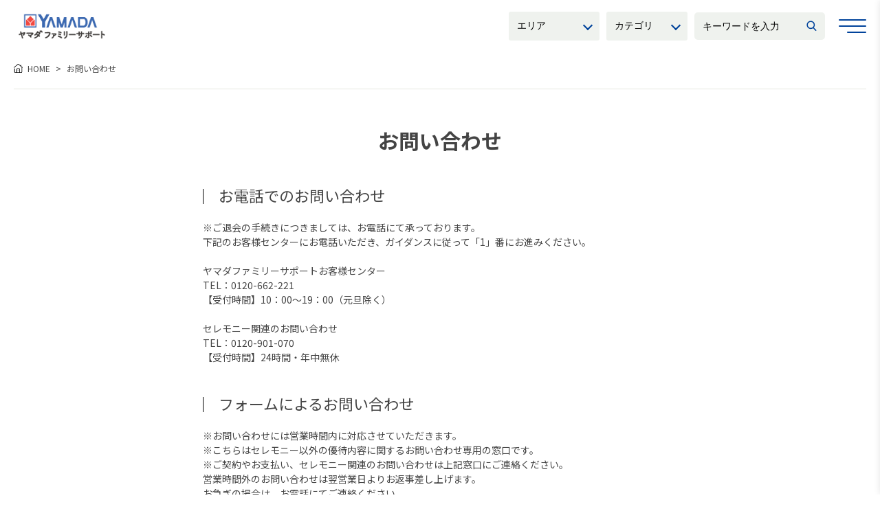

--- FILE ---
content_type: text/html; charset=UTF-8
request_url: https://yamada-familysupport.fc-club.com/inquiry
body_size: 11210
content:
<!doctype html>
<html>
<head>
<meta http-equiv="X-UA-Compatible" content="IE=edge">
<meta http-equiv="refresh" content="">
<meta charset="UTF-8">
<title>お問い合わせ | ヤマダファミリーサポートFCクラブ</title>
<meta name="description" content="">
<meta name="author" content="">
<meta name="viewport" content="width=device-width, initial-scale=1">
<meta name="csrf-token" content="gyT1IEboHn7s1pYq4xRgILRnEgvNrLeb1GTDRZI0">

  <!-- Global site tag (gtag.js) - Google Analytics -->
  
            <script async src='https://www.googletagmanager.com/gtag/js?id=UA-196644288-1'></script>
            <script>
                window.dataLayer = window.dataLayer || [];

                function gtag(){dataLayer.push(arguments);}

                gtag('js', new Date());
                gtag('config', 'UA-196644288-1');
                gtag('config', 'UA-196644288-4');
            </script>
        


<link rel="stylesheet" type="text/css" media="all" href="https://yamada-familysupport.fc-club.com/assets/css/reset.css"/>
<link rel="stylesheet" type="text/css" media="all" href="https://yamada-familysupport.fc-club.com/assets/css/slick-theme.css"/>
<link rel="stylesheet" type="text/css" media="all" href="https://yamada-familysupport.fc-club.com/assets/css/slick.css"/>
<link rel="stylesheet" media="all" href="https://yamada-familysupport.fc-club.com/assets/css/colorbox.css">

<link rel="stylesheet" type="text/css" media="all" href="https://yamada-familysupport.fc-club.com/assets/css/style.css?v=20250228132300"/>
<link rel="stylesheet" media="all" href="/assets/css/legacy.css?v=20250409140000">
<link rel="stylesheet" media="all" href="/storage/site/100/style.css?v=20240417172733"/>

<script src="https://yamada-familysupport.fc-club.com/js/jquery-3.7.1.min.js"></script>
<script src="https://yamada-familysupport.fc-club.com/js/jquery.colorbox-min.js"></script>
<script src="https://yamada-familysupport.fc-club.com/js/slick.min.js"></script>
<script src="https://yamada-familysupport.fc-club.com/js/jquery.heightLine.js"></script>
<script src="https://yamada-familysupport.fc-club.com/js/script.js"></script>
<script src="//cdn.jsdelivr.net/npm/desvg@1.0.2/desvg.min.js"></script>
<script type="text/javascript" src="https://ajaxzip3.github.io/ajaxzip3.js"></script>
<script src="https://yamada-familysupport.fc-club.com/js/ajax3.js" defer></script>
<script src="https://yamada-familysupport.fc-club.com/js/ajaxlike.js?ver=20221117" defer></script>
<script src="https://yamada-familysupport.fc-club.com/js/closeColorBox.js" defer></script>
<script>
/*
  ・施設情報ページや支店情報ページで何故か２回ロードされるためコメントアウト
  ・変更する場合は要連絡
  window.addEventListener('load', function(){
    deSVG('.i-desvg', true);
  });*/
</script>
<script type="text/javascript">
  if (window.matchMedia('(max-width: 768px)').matches) {
  $(function() {
    $(".is-inline").colorbox({
      inline:true,
      maxWidth:"90%",
      maxHeight:"90%",
      opacity: 0.5
    });
  });
} else if (window.matchMedia('(min-width:769px)').matches) {
  $(function() {
    $(".is-inline").colorbox({
      inline:true,
      maxWidth:"540px",
      maxHeight:"350px",
      width:"540px",
      height:"auto",
      opacity: 0.5
    });
  });
}
</script>
</head>

<!--↓↓ メインカテゴリ一覧モーダル ↓↓-->

<section class="p-main-modal" id="p-main-modal">
        <div class="p-category" id="p-category">
            <img src="/assets/img/ico_close.svg" class="close-img i-desvg" alt="">
            <div class="p-category_main">
            <div class="c-flex_between u-margin-bottom_md p-category_main_title_sp">
                <span class="c-text_main">メインカテゴリ</span>
                <p class="c-text u-relative" id="allcategory_button">すべてのカテゴリ<img src="/assets/img/ico_arrow.svg" class="u-absolute arrow-icon_green_right i-desvg" alt=""></p>
            </div>
            <div class="p-category_main_panel">

            <!-- pc -->

            <div class="p-category_main_panel_1_pc">
                <div class="p-category_main_panel_single" name="1">
                <div class="p-category_main_panel_single_img">
                    <img src="/assets/img/ico_travel.svg" class="p-category_main_panel_single_img_child i-desvg" alt="">
                </div>
                <span class="c-text">トラベル</span>
                </div>
                <div class="p-category_main_panel_single" name="2">
                <div class="p-category_main_panel_single_img">
                    <img src="/assets/img/ico_amusement-park.svg" class="p-category_main_panel_single_img_child i-desvg" alt="">
                </div>
                <span class="c-text">レジャー</span>
                </div>
                <div class="p-category_main_panel_single"  name="3">
                <div class="p-category_main_panel_single_img">
                    <img src="/assets/img/ico_breakfast.svg" class="p-category_main_panel_single_img_child i-desvg" alt="">
                </div>
                <span class="c-text">グルメ</span>
                </div>
                <div class="p-category_main_panel_single" name="4">
                <div class="p-category_main_panel_single_img">
                    <img src="/assets/img/ico_beauty.svg" class="p-category_main_panel_single_img_child i-desvg" alt="">
                </div>
                <span class="c-text">ビューティー</span>
                </div>
            </div>
            <div class="p-category_main_panel_2_pc">
                <div class="p-category_main_panel_single" name="5">
                <div class="p-category_main_panel_single_img">
                    <img src="/assets/img/ico_golf.svg" class="p-category_main_panel_single_img_child i-desvg" alt="">
                </div>
                <span class="c-text">スポーツ</span>
                </div>
                <div class="p-category_main_panel_single" name="6">
                <div class="p-category_main_panel_single_img">
                    <img src="/assets/img/ico_books.svg" class="p-category_main_panel_single_img_child i-desvg" alt="">                </div>
                <span class="c-text">キャリア</span>
                </div>
                <div class="p-category_main_panel_single" name="7">
                <div class="p-category_main_panel_single_img">
                    <img src="/assets/img/ico_life.svg" class="p-category_main_panel_single_img_child i-desvg" alt="">
                </div>
                <span class="c-text">ライフサポート</span>
                </div>
                <div class="p-category_main_panel_single" name="8">
                <div class="p-category_main_panel_single_img">
                    <img src="/assets/img/ico_ceremony.svg" class="p-category_main_panel_single_img_child i-desvg" alt="">
                </div>
                <span class="c-text">セレモニー</span>
                </div>
                            </div>

            <!-- sp -->

            <div class="p-category_main_panel_1_sp">
                <div class="p-category_main_panel_single" name="1">
                <div class="p-category_main_panel_single_img_travel p-category_main_panel_single_img">
                    <img src="/assets/img/ico_travel.svg" class="p-category_main_panel_single_img_child i-desvg" alt="">
                </div>
                <span class="c-text">トラベル</span>
                </div>
                <div class="p-category_main_panel_single" name="2">
                <div class="p-category_main_panel_single_img_leisure p-category_main_panel_single_img">
                    <img src="/assets/img/ico_amusement-park.svg" class="p-category_main_panel_single_img_child i-desvg" alt="">
                </div>
                <span class="c-text">レジャー</span>
                </div>
                <div class="p-category_main_panel_single"  name="3">
                <div class="p-category_main_panel_single_img_gourmet p-category_main_panel_single_img">
                    <img src="/assets/img/ico_breakfast.svg" class="p-category_main_panel_single_img_child i-desvg" alt="">
                </div>
                <span class="c-text">グルメ</span>
                </div>
            </div>
            <div class="p-category_main_panel_2_sp">
                <div class="p-category_main_panel_single" name="4">
                <div class="p-category_main_panel_single_img_beauty p-category_main_panel_single_img">
                    <img src="/assets/img/ico_beauty.svg" class="p-category_main_panel_single_img_child i-desvg" alt="">
                </div>
                <span class="c-text">ビューティー</span>
                </div>
                <div class="p-category_main_panel_single" name="5">
                <div class="p-category_main_panel_single_img_sports p-category_main_panel_single_img">
                    <img src="/assets/img/ico_golf.svg" class="p-category_main_panel_single_img_child i-desvg" alt="">
                </div>
                <span class="c-text">スポーツ</span>
                </div>
                <div class="p-category_main_panel_single" name="6">
                <div class="p-category_main_panel_single_img_career p-category_main_panel_single_img">
                    <img src="/assets/img/ico_books.svg" class="p-category_main_panel_single_img_child i-desvg" alt="">
                </div>
                <span class="c-text">キャリア</span>
                </div>
            </div>
            <div class="p-category_main_panel_3_sp">
                <div class="p-category_main_panel_single" name="7">
                <div class="p-category_main_panel_single_img_life p-category_main_panel_single_img">
                    <img src="/assets/img/ico_life.svg" class="p-category_main_panel_single_img_child i-desvg" alt="">
                </div>
                <span class="c-text">ライフサポート</span>
                </div>
                <div class="p-category_main_panel_single" name="8">
                <div class="p-category_main_panel_single_img_ceremony p-category_main_panel_single_img">
                    <img src="/assets/img/ico_ceremony.svg" class="p-category_main_panel_single_img_child i-desvg" alt="">
                </div>
                <span class="c-text">セレモニー</span>
                </div>
                                    <div style="width: 100px; height: 80px;"></div>
                            </div>
        </div>
        </div>
    </div>
</section>
<!--↑↑ メインカテゴリ一覧モーダル ↑↑-->

<!-- ↓↓ オールカテゴリモーダル ↓↓ -->
<section class="p-allcategory-modal" id="p-allcategory-modal">
    <div class="p-allcategory" id="p-allcategory">
        <img src="/assets/img/ico_close.svg" class="close-img i-desvg" alt=""><div class="p-category_main">
        <p class="p-reverse" id="p-reverse"><img src="/assets/img/ico_arrow.svg" class="u-absolute arrow-icon_green_left i-desvg"><span>戻る<span></p>
        <p class="c-text_main c-text_center">すべてのカテゴリからさがす</p>
        <div class="p-allcategory_single">
            <p class="c-text_sub"><img src="/assets/img/ico_travel.svg" class="u-margin-right_sm p-allcategory_img i-desvg" alt="">トラベル</p>
            <ul class="p-allcategory_single_list">
                <li class="get_category" value="1"><a>トラベル<img src="/assets/img/ico_arrow.svg" class="arrow-icon i-desvg" alt=""></a></li>
                                                            <li class="get_category" value=9><a>旅館<img src="/assets/img/ico_arrow.svg" class="arrow-icon i-desvg" alt=""></a></li>
                                                                                                                                                                                                                                                                                                                                                                                <li class="get_category" value=10><a>ビジネスホテル<img src="/assets/img/ico_arrow.svg" class="arrow-icon i-desvg" alt=""></a></li>
                                                                                                                                                                                                                                                                                                                                                                                <li class="get_category" value=11><a>リゾートホテル<img src="/assets/img/ico_arrow.svg" class="arrow-icon i-desvg" alt=""></a></li>
                                                                                                                                                                                                                                                                                                                                                                                <li class="get_category" value=12><a>シティホテル<img src="/assets/img/ico_arrow.svg" class="arrow-icon i-desvg" alt=""></a></li>
                                                                                                                                                                                                                                                                                                                                                                                                                                                                                            <li class="get_category" value=13><a>その他<img src="/assets/img/ico_arrow.svg" class="arrow-icon i-desvg" alt=""></a></li>
                                                                                                                                                                                                                                                                                                                                                                                                                                                                                                                                                                                                                                                                                                                                                                                                                                                                                                            </ul>
        </div>
        <div class="p-allcategory_single">
            <p class="c-text_sub"><img src="/assets/img/ico_amusement-park.svg" class="u-margin-right_sm p-allcategory_img i-desvg" alt="">レジャー</p>
            <ul class="p-allcategory_single_list">
                <li class="get_category" value="2"><a>レジャー<img src="/assets/img/ico_arrow.svg" class="arrow-icon i-desvg" alt=""></a></li>
                                                                                                                                                                        <li class="get_category" value=14><a>映画館<img src="/assets/img/ico_arrow.svg" class="arrow-icon i-desvg" alt=""></a></li>
                                                                                                                                                                                                                                                                                                                                                                                                                                                                                                                                <li class="get_category" value=15><a>動物園・水族館・遊園地<img src="/assets/img/ico_arrow.svg" class="arrow-icon i-desvg" alt=""></a></li>
                                                                                                                                                                                                                                                                    <li class="get_category" value=16><a>美術館・博物館・科学館<img src="/assets/img/ico_arrow.svg" class="arrow-icon i-desvg" alt=""></a></li>
                                                                                                                                                                                                                                                                                                                                            <li class="get_category" value=18><a>カラオケ・インターネットカフェ<img src="/assets/img/ico_arrow.svg" class="arrow-icon i-desvg" alt=""></a></li>
                                                                                                                                                        <li class="get_category" value=62><a>観光<img src="/assets/img/ico_arrow.svg" class="arrow-icon i-desvg" alt=""></a></li>
                                                                                                                                                                                                                                                                                                        <li class="get_category" value=17><a>温浴施設<img src="/assets/img/ico_arrow.svg" class="arrow-icon i-desvg" alt=""></a></li>
                                                                                                                                                                                                                                                                                                                                            <li class="get_category" value=19><a>アウトドア・体験<img src="/assets/img/ico_arrow.svg" class="arrow-icon i-desvg" alt=""></a></li>
                                                                                                                                                                                                                                <li class="get_category" value=109><a>公演・コンサート・展示会<img src="/assets/img/ico_arrow.svg" class="arrow-icon i-desvg" alt=""></a></li>
                                                                                                                                                                                            <li class="get_category" value=21><a>その他<img src="/assets/img/ico_arrow.svg" class="arrow-icon i-desvg" alt=""></a></li>
                                                                                                                                                                                                                                    </ul>
        </div>
        <div class="p-allcategory_single">
            <p class="c-text_sub"><img src="/assets/img/ico_breakfast.svg" class="u-margin-right_sm p-allcategory_img i-desvg" alt="">グルメ</p>
            <ul class="p-allcategory_single_list">
                <li class="get_category" value="3"><a>グルメ<img src="/assets/img/ico_arrow.svg" class="arrow-icon i-desvg" alt=""></a></li>
                                                                                                                                                                                                                                                                                                                        <li class="get_category" value=22><a>和食<img src="/assets/img/ico_arrow.svg" class="arrow-icon i-desvg" alt=""></a></li>
                                                                                                                                                                                                                                                                                                                                            <li class="get_category" value=23><a>洋食<img src="/assets/img/ico_arrow.svg" class="arrow-icon i-desvg" alt=""></a></li>
                                                                                                                    <li class="get_category" value=24><a>ファーストフード<img src="/assets/img/ico_arrow.svg" class="arrow-icon i-desvg" alt=""></a></li>
                                                                                                                                                                                                                                                                                                                                            <li class="get_category" value=25><a>居酒屋<img src="/assets/img/ico_arrow.svg" class="arrow-icon i-desvg" alt=""></a></li>
                                                                                                                                                                                                                                                                                                                                                                                                                                                                                                                                <li class="get_category" value=26><a>各国料理<img src="/assets/img/ico_arrow.svg" class="arrow-icon i-desvg" alt=""></a></li>
                                                                                                                                                                                                                                <li class="get_category" value=27><a>焼肉・ステーキ<img src="/assets/img/ico_arrow.svg" class="arrow-icon i-desvg" alt=""></a></li>
                                                                                                                                                                                            <li class="get_category" value=28><a>麺類<img src="/assets/img/ico_arrow.svg" class="arrow-icon i-desvg" alt=""></a></li>
                                                                                                                    <li class="get_category" value=102><a>カフェ<img src="/assets/img/ico_arrow.svg" class="arrow-icon i-desvg" alt=""></a></li>
                                                                                                                                                                                                                                <li class="get_category" value=29><a>デリバリー・テイクアウト<img src="/assets/img/ico_arrow.svg" class="arrow-icon i-desvg" alt=""></a></li>
                                                                                                                                                                                            <li class="get_category" value=104><a>ホテルレストラン<img src="/assets/img/ico_arrow.svg" class="arrow-icon i-desvg" alt=""></a></li>
                                                                                                                    <li class="get_category" value=30><a>その他<img src="/assets/img/ico_arrow.svg" class="arrow-icon i-desvg" alt=""></a></li>
                                                                                                                        </ul>
        </div>
        <div class="p-allcategory_single">
            <p class="c-text_sub"><img src="/assets/img/ico_beauty.svg" class="u-margin-right_sm p-allcategory_img i-desvg" alt="">ビューティー</p>
            <ul class="p-allcategory_single_list">
                <li class="get_category" value="4"><a>ビューティー<img src="/assets/img/ico_arrow.svg" class="arrow-icon i-desvg" alt=""></a></li>
                                                                                                                                                                                                                                                                                                                                                            <li class="get_category" value=31><a>エステ・脱毛<img src="/assets/img/ico_arrow.svg" class="arrow-icon i-desvg" alt=""></a></li>
                                                                                                                                                                                                                                                                    <li class="get_category" value=32><a>ヘアサロン<img src="/assets/img/ico_arrow.svg" class="arrow-icon i-desvg" alt=""></a></li>
                                                                                                                                                                                                                                                                                                        <li class="get_category" value=33><a>リラクゼーション・整体<img src="/assets/img/ico_arrow.svg" class="arrow-icon i-desvg" alt=""></a></li>
                                                                                                                                                                                                                                                                                                                                                                                                                                                        <li class="get_category" value=34><a>その他<img src="/assets/img/ico_arrow.svg" class="arrow-icon i-desvg" alt=""></a></li>
                                                                                                                                                                                                                                                                                                                                                                                                                                                                                                                                                                                                                                                                                                                                                                                                                                                                                                                                                                                                                                                                                                                                                                        </ul>
        </div>
        <div class="p-allcategory_single">
            <p class="c-text_sub"><img src="/assets/img/ico_golf.svg" class="u-margin-right_sm p-allcategory_img i-desvg" alt="">スポーツ</p>
            <ul class="p-allcategory_single_list">
                <li class="get_category" value="5"><a>スポーツ<img src="/assets/img/ico_arrow.svg" class="arrow-icon i-desvg" alt=""></a></li>
                                                                                                                                                                                                                                                                                    <li class="get_category" value=35><a>ゴルフ<img src="/assets/img/ico_arrow.svg" class="arrow-icon i-desvg" alt=""></a></li>
                                                                                                                                                                                                                                                                                                        <li class="get_category" value=36><a>テニス・ボウリング<img src="/assets/img/ico_arrow.svg" class="arrow-icon i-desvg" alt=""></a></li>
                                                                                                                                                                                                                                                                                                                                                                                                                    <li class="get_category" value=37><a>スキー<img src="/assets/img/ico_arrow.svg" class="arrow-icon i-desvg" alt=""></a></li>
                                                                                                                                                                                                                                                                                                                                            <li class="get_category" value=38><a>フィットネス・ヨガ<img src="/assets/img/ico_arrow.svg" class="arrow-icon i-desvg" alt=""></a></li>
                                                                                                                                                                                                                                <li class="get_category" value=39><a>その他<img src="/assets/img/ico_arrow.svg" class="arrow-icon i-desvg" alt=""></a></li>
                                                                                                                                                                                                                                                                                                                                                                                                                                                                                                                                                                                                                                                                                                                                                                                                                                                                                                                                                                                                                        </ul>
        </div>
        <div class="p-allcategory_single">
            <p class="c-text_sub"><img src="/assets/img/ico_books.svg" class="u-margin-right_sm p-allcategory_img i-desvg" alt="">キャリア</p>
            <ul class="p-allcategory_single_list">
                <li class="get_category" value="6"><a>キャリア<img src="/assets/img/ico_arrow.svg" class="arrow-icon i-desvg" alt=""></a></li>
                                                                                                                                                                                                                                                <li class="get_category" value=40><a>ビジネススキル<img src="/assets/img/ico_arrow.svg" class="arrow-icon i-desvg" alt=""></a></li>
                                                                                                                                                                                                                                                                                                        <li class="get_category" value=41><a>趣味・カルチャースクール<img src="/assets/img/ico_arrow.svg" class="arrow-icon i-desvg" alt=""></a></li>
                                                                                                                                                                                                                                                                                                                                                                                                                                                                                            <li class="get_category" value=42><a>外国語・留学<img src="/assets/img/ico_arrow.svg" class="arrow-icon i-desvg" alt=""></a></li>
                                                                                                                                                                                                                                <li class="get_category" value=43><a>学習塾<img src="/assets/img/ico_arrow.svg" class="arrow-icon i-desvg" alt=""></a></li>
                                                                                                                                                                                                                                <li class="get_category" value=44><a>資格取得<img src="/assets/img/ico_arrow.svg" class="arrow-icon i-desvg" alt=""></a></li>
                                                                                                                                                                                                                                                                                                                                                                                                                                                        <li class="get_category" value=45><a>その他<img src="/assets/img/ico_arrow.svg" class="arrow-icon i-desvg" alt=""></a></li>
                                                                                                                                                                                                                                                                                                                                                                                                                                                                                                                                                                                                                                                                                    </ul>
        </div>
        <div class="p-allcategory_single">
            <p class="c-text_sub"><img src="/assets/img/ico_life.svg" class="u-margin-right_sm p-allcategory_img i-desvg" alt="">ライフサポート</p>
            <ul class="p-allcategory_single_list">
                <li class="get_category" value="7"><a>ライフサポート<img src="/assets/img/ico_arrow.svg" class="arrow-icon i-desvg" alt=""></a></li>
                                                                                                                                                                                                            <li class="get_category" value=46><a>住まい・暮らし<img src="/assets/img/ico_arrow.svg" class="arrow-icon i-desvg" alt=""></a></li>
                                                                                                                                                                                                                                                                                                        <li class="get_category" value=47><a>引越<img src="/assets/img/ico_arrow.svg" class="arrow-icon i-desvg" alt=""></a></li>
                                                                                                                                                                                                                                                                                                                                                                                <li class="get_category" value=48><a>カーライフ<img src="/assets/img/ico_arrow.svg" class="arrow-icon i-desvg" alt=""></a></li>
                                                                                                                                                                                                                                                                                                                                            <li class="get_category" value=49><a>ショッピング<img src="/assets/img/ico_arrow.svg" class="arrow-icon i-desvg" alt=""></a></li>
                                                                                                                                                                                                                                                                                                                                                                                <li class="get_category" value=50><a>ネットショップ<img src="/assets/img/ico_arrow.svg" class="arrow-icon i-desvg" alt=""></a></li>
                                                                                                                                                                                                                                                                                                        <li class="get_category" value=107><a>写真・プリント<img src="/assets/img/ico_arrow.svg" class="arrow-icon i-desvg" alt=""></a></li>
                                                                                                                    <li class="get_category" value=51><a>育児・介護<img src="/assets/img/ico_arrow.svg" class="arrow-icon i-desvg" alt=""></a></li>
                                                                                                                                                                                            <li class="get_category" value=52><a>相談・保険<img src="/assets/img/ico_arrow.svg" class="arrow-icon i-desvg" alt=""></a></li>
                                                                                                                    <li class="get_category" value=106><a>健診・オンライン診療<img src="/assets/img/ico_arrow.svg" class="arrow-icon i-desvg" alt=""></a></li>
                                                                                                                                                                                            <li class="get_category" value=53><a>ペット<img src="/assets/img/ico_arrow.svg" class="arrow-icon i-desvg" alt=""></a></li>
                                                                                                                                                                                                                                <li class="get_category" value=108><a>ハウスクリーニング<img src="/assets/img/ico_arrow.svg" class="arrow-icon i-desvg" alt=""></a></li>
                                                                                <li class="get_category" value=54><a>その他<img src="/assets/img/ico_arrow.svg" class="arrow-icon i-desvg" alt=""></a></li>
                                                </ul>
        </div>
        <div class="p-allcategory_single">
            <p class="c-text_sub"><img src="/assets/img/ico_ceremony.svg" class="u-margin-right_sm p-allcategory_img i-desvg" alt="">セレモニー</p>
            <ul class="p-allcategory_single_list">
                <li class="get_category" value="8"><a>セレモニー<img src="/assets/img/ico_arrow.svg" class="arrow-icon i-desvg" alt=""></a></li>
                                                                                                                                    <li class="get_category" value=55><a>ブライダル<img src="/assets/img/ico_arrow.svg" class="arrow-icon i-desvg" alt=""></a></li>
                                                                                                                                                                                                                                                                                                                                            <li class="get_category" value=56><a>出会い<img src="/assets/img/ico_arrow.svg" class="arrow-icon i-desvg" alt=""></a></li>
                                                                                                                                                                                                                                                                                                                                                                                <li class="get_category" value=57><a>指輪<img src="/assets/img/ico_arrow.svg" class="arrow-icon i-desvg" alt=""></a></li>
                                                                                                                                                                                                                                                                                                        <li class="get_category" value=58><a>葬儀<img src="/assets/img/ico_arrow.svg" class="arrow-icon i-desvg" alt=""></a></li>
                                                                                                                                                                                                                                                                                                                                                                                <li class="get_category" value=59><a>仏具・お墓<img src="/assets/img/ico_arrow.svg" class="arrow-icon i-desvg" alt=""></a></li>
                                                                                                                                                                                                                                                                                                        <li class="get_category" value=60><a>その他<img src="/assets/img/ico_arrow.svg" class="arrow-icon i-desvg" alt=""></a></li>
                                                                                                                                                                                                                                                                                                                                                                                                                                                                                                                                                                                                                                                                                                                                                                                                </ul>
        </div>
            </div>
</section>
<!-- ↑↑ オールカテゴリモーダル ↑↑ -->

<!-- ↓↓ トップページ検索カテゴリ詳細モーダル ↓↓-->
<section class="p-detailcategory-modal" id="p-detailcategory-modal">
    <img src="/assets/img/ico_close.svg" class="close-img i-desvg" alt=""><div class="p-category_main">
    <div class="p-detailcategory_navi">
        <p class="p-reverse c-text" id="p-reverse_detail"><img src="/assets/img/ico_arrow.svg" class="u-absolute arrow-icon_green_left i-desvg">戻る</p>
        <p class="p-reverse_detail p-reverse c-text">すべてのカテゴリ<img src="/assets/img/ico_arrow.svg" class="u-absolute arrow-icon_green_right i-desvg" alt=""></p>
    </div>
    <div class="p-detailcategory" id="cat-1">
        <div>
        <p class="c-text_main c-text_center">トラベルから探す</p>
            <img src="/assets/img/ico_travel.svg" class="p-detailcategory_img i-desvg" alt="">
        </div>
        <div class="p-allcategory_single">
        <ul class="p-allcategory_single_list">
            <li class="get_category" value="1"><a>トラベル<img src="/assets/img/ico_arrow.svg" class="arrow-icon i-desvg" alt=""></a></li>
                                                <li class="get_category" value=9><a>旅館<img src="/assets/img/ico_arrow.svg" class="arrow-icon i-desvg" alt=""></a></li>
                                                                                                                                                                                                                                                                                                <li class="get_category" value=10><a>ビジネスホテル<img src="/assets/img/ico_arrow.svg" class="arrow-icon i-desvg" alt=""></a></li>
                                                                                                                                                                                                                                                                                                <li class="get_category" value=11><a>リゾートホテル<img src="/assets/img/ico_arrow.svg" class="arrow-icon i-desvg" alt=""></a></li>
                                                                                                                                                                                                                                                                                                <li class="get_category" value=12><a>シティホテル<img src="/assets/img/ico_arrow.svg" class="arrow-icon i-desvg" alt=""></a></li>
                                                                                                                                                                                                                                                                                                                                                                                    <li class="get_category" value=13><a>その他<img src="/assets/img/ico_arrow.svg" class="arrow-icon i-desvg" alt=""></a></li>
                                                                                                                                                                                                                                                                                                                                                                                                                                                                                                                                                                                                                                                                                                        </ul>
        </div>
    </div>
    <div class="p-detailcategory" id="cat-2">
        <div>
        <p class="c-text_main c-text_center">レジャーから探す</p>
            <img src="/assets/img/ico_amusement-park.svg" class="p-detailcategory_img i-desvg" alt="">
        </div>
        <div class="p-allcategory_single">
        <ul class="p-allcategory_single_list">
            <li class="get_category" value="2"><a>レジャー<img src="/assets/img/ico_arrow.svg" class="arrow-icon i-desvg" alt=""></a></li>
                                                                                                                                    <li class="get_category" value=14><a>映画館<img src="/assets/img/ico_arrow.svg" class="arrow-icon i-desvg" alt=""></a></li>
                                                                                                                                                                                                                                                                                                                                                                                                                <li class="get_category" value=15><a>動物園・水族館・遊園地<img src="/assets/img/ico_arrow.svg" class="arrow-icon i-desvg" alt=""></a></li>
                                                                                                                                                                                                            <li class="get_category" value=16><a>美術館・博物館・科学館<img src="/assets/img/ico_arrow.svg" class="arrow-icon i-desvg" alt=""></a></li>
                                                                                                                                                                                                                                                                    <li class="get_category" value=18><a>カラオケ・インターネットカフェ<img src="/assets/img/ico_arrow.svg" class="arrow-icon i-desvg" alt=""></a></li>
                                                                                                                        <li class="get_category" value=62><a>観光<img src="/assets/img/ico_arrow.svg" class="arrow-icon i-desvg" alt=""></a></li>
                                                                                                                                                                                                                                        <li class="get_category" value=17><a>温浴施設<img src="/assets/img/ico_arrow.svg" class="arrow-icon i-desvg" alt=""></a></li>
                                                                                                                                                                                                                                                                    <li class="get_category" value=19><a>アウトドア・体験<img src="/assets/img/ico_arrow.svg" class="arrow-icon i-desvg" alt=""></a></li>
                                                                                                                                                                                <li class="get_category" value=109><a>公演・コンサート・展示会<img src="/assets/img/ico_arrow.svg" class="arrow-icon i-desvg" alt=""></a></li>
                                                                                                                                                    <li class="get_category" value=21><a>その他<img src="/assets/img/ico_arrow.svg" class="arrow-icon i-desvg" alt=""></a></li>
                                                                                                                                                                                </ul>
        </div>
    </div>
    <div class="p-detailcategory" id="cat-3">
        <div>
        <p class="c-text_main c-text_center">グルメから探す</p>
            <img src="/assets/img/ico_breakfast.svg" class="p-detailcategory_img i-desvg" alt="">
        </div>
        <div class="p-allcategory_single">
        <ul class="p-allcategory_single_list">
            <li class="get_category" value="3"><a>グルメ<img src="/assets/img/ico_arrow.svg" class="arrow-icon i-desvg" alt=""></a></li>
                                                                                                                                                                                                                                                    <li class="get_category" value=22><a>和食<img src="/assets/img/ico_arrow.svg" class="arrow-icon i-desvg" alt=""></a></li>
                                                                                                                                                                                                                                                                    <li class="get_category" value=23><a>洋食<img src="/assets/img/ico_arrow.svg" class="arrow-icon i-desvg" alt=""></a></li>
                                                                                            <li class="get_category" value=24><a>ファーストフード<img src="/assets/img/ico_arrow.svg" class="arrow-icon i-desvg" alt=""></a></li>
                                                                                                                                                                                                                                                                    <li class="get_category" value=25><a>居酒屋<img src="/assets/img/ico_arrow.svg" class="arrow-icon i-desvg" alt=""></a></li>
                                                                                                                                                                                                                                                                                                                                                                                                                <li class="get_category" value=26><a>各国料理<img src="/assets/img/ico_arrow.svg" class="arrow-icon i-desvg" alt=""></a></li>
                                                                                                                                                                                <li class="get_category" value=27><a>焼肉・ステーキ<img src="/assets/img/ico_arrow.svg" class="arrow-icon i-desvg" alt=""></a></li>
                                                                                                                                                    <li class="get_category" value=28><a>麺類<img src="/assets/img/ico_arrow.svg" class="arrow-icon i-desvg" alt=""></a></li>
                                                                                            <li class="get_category" value=102><a>カフェ<img src="/assets/img/ico_arrow.svg" class="arrow-icon i-desvg" alt=""></a></li>
                                                                                                                                                                                <li class="get_category" value=29><a>デリバリー・テイクアウト<img src="/assets/img/ico_arrow.svg" class="arrow-icon i-desvg" alt=""></a></li>
                                                                                                                                                    <li class="get_category" value=104><a>ホテルレストラン<img src="/assets/img/ico_arrow.svg" class="arrow-icon i-desvg" alt=""></a></li>
                                                                                            <li class="get_category" value=30><a>その他<img src="/assets/img/ico_arrow.svg" class="arrow-icon i-desvg" alt=""></a></li>
                                                                                            </ul>
        </div>
    </div>
    <div class="p-detailcategory" id="cat-4">
        <div>
        <p class="c-text_main c-text_center">ビューティーから探す</p>
            <img src="/assets/img/ico_beauty.svg" class="p-detailcategory_img i-desvg" alt="">
        </div>
        <div class="p-allcategory_single">
        <ul class="p-allcategory_single_list">
            <li class="get_category" value="4"><a>ビューティー<img src="/assets/img/ico_arrow.svg" class="arrow-icon i-desvg" alt=""></a></li>
                                                                                                                                                                                                                                                                                <li class="get_category" value=31><a>エステ・脱毛<img src="/assets/img/ico_arrow.svg" class="arrow-icon i-desvg" alt=""></a></li>
                                                                                                                                                                                                            <li class="get_category" value=32><a>ヘアサロン<img src="/assets/img/ico_arrow.svg" class="arrow-icon i-desvg" alt=""></a></li>
                                                                                                                                                                                                                                        <li class="get_category" value=33><a>リラクゼーション・整体<img src="/assets/img/ico_arrow.svg" class="arrow-icon i-desvg" alt=""></a></li>
                                                                                                                                                                                                                                                                                                                                                        <li class="get_category" value=34><a>その他<img src="/assets/img/ico_arrow.svg" class="arrow-icon i-desvg" alt=""></a></li>
                                                                                                                                                                                                                                                                                                                                                                                                                                                                                                                                                                                                                                                                                                                                                                                                                                                                                                            </ul>
        </div>
    </div>
    <div class="p-detailcategory" id="cat-5">
        <div>
        <p class="c-text_main c-text_center">スポーツから探す</p>
            <img src="/assets/img/ico_golf.svg" class="p-detailcategory_img i-desvg" alt="">
        </div>
        <div class="p-allcategory_single">
        <ul class="p-allcategory_single_list">
            <li class="get_category" value="5"><a>スポーツ<img src="/assets/img/ico_arrow.svg" class="arrow-icon i-desvg" alt=""></a></li>
                                                                                                                                                                                                                        <li class="get_category" value=35><a>ゴルフ<img src="/assets/img/ico_arrow.svg" class="arrow-icon i-desvg" alt=""></a></li>
                                                                                                                                                                                                                                        <li class="get_category" value=36><a>テニス・ボウリング<img src="/assets/img/ico_arrow.svg" class="arrow-icon i-desvg" alt=""></a></li>
                                                                                                                                                                                                                                                                                                                            <li class="get_category" value=37><a>スキー<img src="/assets/img/ico_arrow.svg" class="arrow-icon i-desvg" alt=""></a></li>
                                                                                                                                                                                                                                                                    <li class="get_category" value=38><a>フィットネス・ヨガ<img src="/assets/img/ico_arrow.svg" class="arrow-icon i-desvg" alt=""></a></li>
                                                                                                                                                                                <li class="get_category" value=39><a>その他<img src="/assets/img/ico_arrow.svg" class="arrow-icon i-desvg" alt=""></a></li>
                                                                                                                                                                                                                                                                                                                                                                                                                                                                                                                                                                                                                                                                                                                                                                                            </ul>
        </div>
    </div>
    <div class="p-detailcategory" id="cat-6">
        <div>
        <p class="c-text_main c-text_center">キャリアから探す</p>
            <img src="/assets/img/ico_books.svg" class="p-detailcategory_img i-desvg" alt="">
        </div>
        <div class="p-allcategory_single">
        <ul class="p-allcategory_single_list">
            <li class="get_category" value="6"><a>キャリア<img src="/assets/img/ico_arrow.svg" class="arrow-icon i-desvg" alt=""></a></li>
                                                                                                                                                                                            <li class="get_category" value=40><a>ビジネススキル<img src="/assets/img/ico_arrow.svg" class="arrow-icon i-desvg" alt=""></a></li>
                                                                                                                                                                                                                                        <li class="get_category" value=41><a>趣味・カルチャースクール<img src="/assets/img/ico_arrow.svg" class="arrow-icon i-desvg" alt=""></a></li>
                                                                                                                                                                                                                                                                                                                                                                                    <li class="get_category" value=42><a>外国語・留学<img src="/assets/img/ico_arrow.svg" class="arrow-icon i-desvg" alt=""></a></li>
                                                                                                                                                                                <li class="get_category" value=43><a>学習塾<img src="/assets/img/ico_arrow.svg" class="arrow-icon i-desvg" alt=""></a></li>
                                                                                                                                                                                <li class="get_category" value=44><a>資格取得<img src="/assets/img/ico_arrow.svg" class="arrow-icon i-desvg" alt=""></a></li>
                                                                                                                                                                                                                                                                                                                                                        <li class="get_category" value=45><a>その他<img src="/assets/img/ico_arrow.svg" class="arrow-icon i-desvg" alt=""></a></li>
                                                                                                                                                                                                                                                                                                                                                                                                                                                                                                                                </ul>
        </div>
    </div>
    <div class="p-detailcategory" id="cat-7">
        <div>
        <p class="c-text_main c-text_center">ライフサポートから探す</p>
            <img src="/assets/img/ico_life.svg" class="p-detailcategory_img i-desvg" alt="">
        </div>
        <div class="p-allcategory_single">
        <ul class="p-allcategory_single_list">
            <li class="get_category" value="7"><a>ライフサポート<img src="/assets/img/ico_arrow.svg" class="arrow-icon i-desvg" alt=""></a></li>
                                                                                                                                                                <li class="get_category" value=46><a>住まい・暮らし<img src="/assets/img/ico_arrow.svg" class="arrow-icon i-desvg" alt=""></a></li>
                                                                                                                                                                                                                                        <li class="get_category" value=47><a>引越<img src="/assets/img/ico_arrow.svg" class="arrow-icon i-desvg" alt=""></a></li>
                                                                                                                                                                                                                                                                                                <li class="get_category" value=48><a>カーライフ<img src="/assets/img/ico_arrow.svg" class="arrow-icon i-desvg" alt=""></a></li>
                                                                                                                                                                                                                                                                    <li class="get_category" value=49><a>ショッピング<img src="/assets/img/ico_arrow.svg" class="arrow-icon i-desvg" alt=""></a></li>
                                                                                                                                                                                                                                                                                                <li class="get_category" value=50><a>ネットショップ<img src="/assets/img/ico_arrow.svg" class="arrow-icon i-desvg" alt=""></a></li>
                                                                                                                                                                                                                                        <li class="get_category" value=107><a>写真・プリント<img src="/assets/img/ico_arrow.svg" class="arrow-icon i-desvg" alt=""></a></li>
                                                                                            <li class="get_category" value=51><a>育児・介護<img src="/assets/img/ico_arrow.svg" class="arrow-icon i-desvg" alt=""></a></li>
                                                                                                                                                    <li class="get_category" value=52><a>相談・保険<img src="/assets/img/ico_arrow.svg" class="arrow-icon i-desvg" alt=""></a></li>
                                                                                            <li class="get_category" value=106><a>健診・オンライン診療<img src="/assets/img/ico_arrow.svg" class="arrow-icon i-desvg" alt=""></a></li>
                                                                                                                                                    <li class="get_category" value=53><a>ペット<img src="/assets/img/ico_arrow.svg" class="arrow-icon i-desvg" alt=""></a></li>
                                                                                                                                                                                <li class="get_category" value=108><a>ハウスクリーニング<img src="/assets/img/ico_arrow.svg" class="arrow-icon i-desvg" alt=""></a></li>
                                                                <li class="get_category" value=54><a>その他<img src="/assets/img/ico_arrow.svg" class="arrow-icon i-desvg" alt=""></a></li>
                                    </ul>
        </div>
    </div>
    <div class="p-detailcategory" id="cat-8">
        <div>
        <p class="c-text_main c-text_center">セレモニーから探す</p>
            <img src="/assets/img/ico_ceremony.svg" class="p-detailcategory_img i-desvg" alt="">
        </div>
        <div class="p-allcategory_single">
        <ul class="p-allcategory_single_list">
            <li class="get_category" value="8"><a>セレモニー<img src="/assets/img/ico_arrow.svg" class="arrow-icon i-desvg" alt=""></a></li>
                                                                                                        <li class="get_category" value=55><a>ブライダル<img src="/assets/img/ico_arrow.svg" class="arrow-icon i-desvg" alt=""></a></li>
                                                                                                                                                                                                                                                                    <li class="get_category" value=56><a>出会い<img src="/assets/img/ico_arrow.svg" class="arrow-icon i-desvg" alt=""></a></li>
                                                                                                                                                                                                                                                                                                <li class="get_category" value=57><a>指輪<img src="/assets/img/ico_arrow.svg" class="arrow-icon i-desvg" alt=""></a></li>
                                                                                                                                                                                                                                        <li class="get_category" value=58><a>葬儀<img src="/assets/img/ico_arrow.svg" class="arrow-icon i-desvg" alt=""></a></li>
                                                                                                                                                                                                                                                                                                <li class="get_category" value=59><a>仏具・お墓<img src="/assets/img/ico_arrow.svg" class="arrow-icon i-desvg" alt=""></a></li>
                                                                                                                                                                                                                                        <li class="get_category" value=60><a>その他<img src="/assets/img/ico_arrow.svg" class="arrow-icon i-desvg" alt=""></a></li>
                                                                                                                                                                                                                                                                                                                                                                                                                                                                                                                                                                                                                    </ul>
        </div>
    </div>
    </section>
<!-- ↑↑ トップページ検索カテゴリ詳細モーダル ↑↑ -->

<!-- ↓↓ トップページフッター、検索カテゴリ詳細モーダル ↓↓-->
<section class="p-detailcategory-2-modal" id="p-detailcategory-2-modal">
    <img src="/assets/img/ico_close.svg" class="close-img i-desvg" alt=""><div class="p-category_main">
    <div class="p-detailcategory_navi"></div>
    <div class="p-detailcategory" id="cat-1">
        <div>
            <p class="c-text_main c-text_center">トラベルから探す</p>
            <img src="/assets/img/ico_travel.svg" class="p-detailcategory_img i-desvg" alt="">
        </div>
        <div class="p-allcategory_single">
        <ul class="p-allcategory_single_list">
            <li class="get_footer_category" value="1"><a>トラベル<img src="/assets/img/ico_arrow.svg" class="arrow-icon i-desvg" alt=""></a></li>
                                                <li class="get_footer_category" value=9><a>旅館<img src="/assets/img/ico_arrow.svg" class="arrow-icon i-desvg" alt=""></a></li>
                                                                                                                                                                                                                                                                                                <li class="get_footer_category" value=10><a>ビジネスホテル<img src="/assets/img/ico_arrow.svg" class="arrow-icon i-desvg" alt=""></a></li>
                                                                                                                                                                                                                                                                                                <li class="get_footer_category" value=11><a>リゾートホテル<img src="/assets/img/ico_arrow.svg" class="arrow-icon i-desvg" alt=""></a></li>
                                                                                                                                                                                                                                                                                                <li class="get_footer_category" value=12><a>シティホテル<img src="/assets/img/ico_arrow.svg" class="arrow-icon i-desvg" alt=""></a></li>
                                                                                                                                                                                                                                                                                                                                                                                    <li class="get_footer_category" value=13><a>その他<img src="/assets/img/ico_arrow.svg" class="arrow-icon i-desvg" alt=""></a></li>
                                                                                                                                                                                                                                                                                                                                                                                                                                                                                                                                                                                                                                                                                                        </ul>
        </div>
    </div>
    <div class="p-detailcategory" id="cat-2">
        <div>
        <p class="c-text_main c-text_center">レジャーから探す</p>
            <img src="/assets/img/ico_amusement-park.svg" class="p-detailcategory_img i-desvg" alt="">
        </div>
        <div class="p-allcategory_single">
        <ul class="p-allcategory_single_list">
            <li class="get_footer_category" value="2"><a>レジャー<img src="/assets/img/ico_arrow.svg" class="arrow-icon i-desvg" alt=""></a></li>
                                                                                                                                    <li class="get_footer_category" value=14><a>映画館<img src="/assets/img/ico_arrow.svg" class="arrow-icon i-desvg" alt=""></a></li>
                                                                                                                                                                                                                                                                                                                                                                                                                <li class="get_footer_category" value=15><a>動物園・水族館・遊園地<img src="/assets/img/ico_arrow.svg" class="arrow-icon i-desvg" alt=""></a></li>
                                                                                                                                                                                                            <li class="get_footer_category" value=16><a>美術館・博物館・科学館<img src="/assets/img/ico_arrow.svg" class="arrow-icon i-desvg" alt=""></a></li>
                                                                                                                                                                                                                                                                    <li class="get_footer_category" value=18><a>カラオケ・インターネットカフェ<img src="/assets/img/ico_arrow.svg" class="arrow-icon i-desvg" alt=""></a></li>
                                                                                                                        <li class="get_footer_category" value=62><a>観光<img src="/assets/img/ico_arrow.svg" class="arrow-icon i-desvg" alt=""></a></li>
                                                                                                                                                                                                                                        <li class="get_footer_category" value=17><a>温浴施設<img src="/assets/img/ico_arrow.svg" class="arrow-icon i-desvg" alt=""></a></li>
                                                                                                                                                                                                                                                                    <li class="get_footer_category" value=19><a>アウトドア・体験<img src="/assets/img/ico_arrow.svg" class="arrow-icon i-desvg" alt=""></a></li>
                                                                                                                                                                                <li class="get_footer_category" value=109><a>公演・コンサート・展示会<img src="/assets/img/ico_arrow.svg" class="arrow-icon i-desvg" alt=""></a></li>
                                                                                                                                                    <li class="get_footer_category" value=21><a>その他<img src="/assets/img/ico_arrow.svg" class="arrow-icon i-desvg" alt=""></a></li>
                                                                                                                                                                                </ul>
        </div>
    </div>
    <div class="p-detailcategory" id="cat-3">
        <div>
        <p class="c-text_main c-text_center">グルメから探す</p>
            <img src="/assets/img/ico_breakfast.svg" class="p-detailcategory_img i-desvg" alt="">
        </div>
        <div class="p-allcategory_single">
        <ul class="p-allcategory_single_list">
            <li class="get_footer_category" value="3"><a>グルメ<img src="/assets/img/ico_arrow.svg" class="arrow-icon i-desvg" alt=""></a></li>
                                                                                                                                                                                                                                                    <li class="get_footer_category" value=22><a>和食<img src="/assets/img/ico_arrow.svg" class="arrow-icon i-desvg" alt=""></a></li>
                                                                                                                                                                                                                                                                    <li class="get_footer_category" value=23><a>洋食<img src="/assets/img/ico_arrow.svg" class="arrow-icon i-desvg" alt=""></a></li>
                                                                                            <li class="get_footer_category" value=24><a>ファーストフード<img src="/assets/img/ico_arrow.svg" class="arrow-icon i-desvg" alt=""></a></li>
                                                                                                                                                                                                                                                                    <li class="get_footer_category" value=25><a>居酒屋<img src="/assets/img/ico_arrow.svg" class="arrow-icon i-desvg" alt=""></a></li>
                                                                                                                                                                                                                                                                                                                                                                                                                <li class="get_footer_category" value=26><a>各国料理<img src="/assets/img/ico_arrow.svg" class="arrow-icon i-desvg" alt=""></a></li>
                                                                                                                                                                                <li class="get_footer_category" value=27><a>焼肉・ステーキ<img src="/assets/img/ico_arrow.svg" class="arrow-icon i-desvg" alt=""></a></li>
                                                                                                                                                    <li class="get_footer_category" value=28><a>麺類<img src="/assets/img/ico_arrow.svg" class="arrow-icon i-desvg" alt=""></a></li>
                                                                                            <li class="get_footer_category" value=102><a>カフェ<img src="/assets/img/ico_arrow.svg" class="arrow-icon i-desvg" alt=""></a></li>
                                                                                                                                                                                <li class="get_footer_category" value=29><a>デリバリー・テイクアウト<img src="/assets/img/ico_arrow.svg" class="arrow-icon i-desvg" alt=""></a></li>
                                                                                                                                                    <li class="get_footer_category" value=104><a>ホテルレストラン<img src="/assets/img/ico_arrow.svg" class="arrow-icon i-desvg" alt=""></a></li>
                                                                                            <li class="get_footer_category" value=30><a>その他<img src="/assets/img/ico_arrow.svg" class="arrow-icon i-desvg" alt=""></a></li>
                                                                                            </ul>
        </div>
    </div>
    <div class="p-detailcategory" id="cat-4">
        <div>
        <p class="c-text_main c-text_center">ビューティーから探す</p>
            <img src="/assets/img/ico_beauty.svg" class="p-detailcategory_img i-desvg" alt="">
        </div>
        <div class="p-allcategory_single">
        <ul class="p-allcategory_single_list">
            <li class="get_footer_category" value="4"><a>ビューティー<img src="/assets/img/ico_arrow.svg" class="arrow-icon i-desvg" alt=""></a></li>
                                                                                                                                                                                                                                                                                <li class="get_footer_category" value=31><a>エステ・脱毛<img src="/assets/img/ico_arrow.svg" class="arrow-icon i-desvg" alt=""></a></li>
                                                                                                                                                                                                            <li class="get_footer_category" value=32><a>ヘアサロン<img src="/assets/img/ico_arrow.svg" class="arrow-icon i-desvg" alt=""></a></li>
                                                                                                                                                                                                                                        <li class="get_footer_category" value=33><a>リラクゼーション・整体<img src="/assets/img/ico_arrow.svg" class="arrow-icon i-desvg" alt=""></a></li>
                                                                                                                                                                                                                                                                                                                                                        <li class="get_footer_category" value=34><a>その他<img src="/assets/img/ico_arrow.svg" class="arrow-icon i-desvg" alt=""></a></li>
                                                                                                                                                                                                                                                                                                                                                                                                                                                                                                                                                                                                                                                                                                                                                                                                                                                                                                            </ul>
        </div>
    </div>
    <div class="p-detailcategory" id="cat-5">
        <div>
        <p class="c-text_main c-text_center">スポーツから探す</p>
            <img src="/assets/img/ico_golf.svg" class="p-detailcategory_img i-desvg" alt="">
        </div>
        <div class="p-allcategory_single">
        <ul class="p-allcategory_single_list">
            <li class="get_footer_category" value="5"><a>スポーツ<img src="/assets/img/ico_arrow.svg" class="arrow-icon i-desvg" alt=""></a></li>
                                                                                                                                                                                                                        <li class="get_footer_category" value=35><a>ゴルフ<img src="/assets/img/ico_arrow.svg" class="arrow-icon i-desvg" alt=""></a></li>
                                                                                                                                                                                                                                        <li class="get_footer_category" value=36><a>テニス・ボウリング<img src="/assets/img/ico_arrow.svg" class="arrow-icon i-desvg" alt=""></a></li>
                                                                                                                                                                                                                                                                                                                            <li class="get_footer_category" value=37><a>スキー<img src="/assets/img/ico_arrow.svg" class="arrow-icon i-desvg" alt=""></a></li>
                                                                                                                                                                                                                                                                    <li class="get_footer_category" value=38><a>フィットネス・ヨガ<img src="/assets/img/ico_arrow.svg" class="arrow-icon i-desvg" alt=""></a></li>
                                                                                                                                                                                <li class="get_footer_category" value=39><a>その他<img src="/assets/img/ico_arrow.svg" class="arrow-icon i-desvg" alt=""></a></li>
                                                                                                                                                                                                                                                                                                                                                                                                                                                                                                                                                                                                                                                                                                                                                                                            </ul>
        </div>
    </div>
    <div class="p-detailcategory" id="cat-6">
        <div>
        <p class="c-text_main c-text_center">キャリアから探す</p>
            <img src="/assets/img/ico_books.svg" class="p-detailcategory_img i-desvg" alt="">
        </div>
        <div class="p-allcategory_single">
        <ul class="p-allcategory_single_list">
            <li class="get_footer_category" value="6"><a>キャリア<img src="/assets/img/ico_arrow.svg" class="arrow-icon i-desvg" alt=""></a></li>
                                                                                                                                                                                            <li class="get_footer_category" value=40><a>ビジネススキル<img src="/assets/img/ico_arrow.svg" class="arrow-icon i-desvg" alt=""></a></li>
                                                                                                                                                                                                                                        <li class="get_footer_category" value=41><a>趣味・カルチャースクール<img src="/assets/img/ico_arrow.svg" class="arrow-icon i-desvg" alt=""></a></li>
                                                                                                                                                                                                                                                                                                                                                                                    <li class="get_footer_category" value=42><a>外国語・留学<img src="/assets/img/ico_arrow.svg" class="arrow-icon i-desvg" alt=""></a></li>
                                                                                                                                                                                <li class="get_footer_category" value=43><a>学習塾<img src="/assets/img/ico_arrow.svg" class="arrow-icon i-desvg" alt=""></a></li>
                                                                                                                                                                                <li class="get_footer_category" value=44><a>資格取得<img src="/assets/img/ico_arrow.svg" class="arrow-icon i-desvg" alt=""></a></li>
                                                                                                                                                                                                                                                                                                                                                        <li class="get_footer_category" value=45><a>その他<img src="/assets/img/ico_arrow.svg" class="arrow-icon i-desvg" alt=""></a></li>
                                                                                                                                                                                                                                                                                                                                                                                                                                                                                                                                </ul>
        </div>
    </div>
    <div class="p-detailcategory" id="cat-7">
        <div>
        <p class="c-text_main c-text_center">ライフサポートから探す</p>
            <img src="/assets/img/ico_life.svg" class="p-detailcategory_img i-desvg" alt="">
        </div>
        <div class="p-allcategory_single">
        <ul class="p-allcategory_single_list">
            <li class="get_footer_category" value="7"><a>ライフサポート<img src="/assets/img/ico_arrow.svg" class="arrow-icon i-desvg" alt=""></a></li>
                                                                                                                                                                <li class="get_footer_category" value=46><a>住まい・暮らし<img src="/assets/img/ico_arrow.svg" class="arrow-icon i-desvg" alt=""></a></li>
                                                                                                                                                                                                                                        <li class="get_footer_category" value=47><a>引越<img src="/assets/img/ico_arrow.svg" class="arrow-icon i-desvg" alt=""></a></li>
                                                                                                                                                                                                                                                                                                <li class="get_footer_category" value=48><a>カーライフ<img src="/assets/img/ico_arrow.svg" class="arrow-icon i-desvg" alt=""></a></li>
                                                                                                                                                                                                                                                                    <li class="get_footer_category" value=49><a>ショッピング<img src="/assets/img/ico_arrow.svg" class="arrow-icon i-desvg" alt=""></a></li>
                                                                                                                                                                                                                                                                                                <li class="get_footer_category" value=50><a>ネットショップ<img src="/assets/img/ico_arrow.svg" class="arrow-icon i-desvg" alt=""></a></li>
                                                                                                                                                                                                                                        <li class="get_footer_category" value=107><a>写真・プリント<img src="/assets/img/ico_arrow.svg" class="arrow-icon i-desvg" alt=""></a></li>
                                                                                            <li class="get_footer_category" value=51><a>育児・介護<img src="/assets/img/ico_arrow.svg" class="arrow-icon i-desvg" alt=""></a></li>
                                                                                                                                                    <li class="get_footer_category" value=52><a>相談・保険<img src="/assets/img/ico_arrow.svg" class="arrow-icon i-desvg" alt=""></a></li>
                                                                                            <li class="get_footer_category" value=106><a>健診・オンライン診療<img src="/assets/img/ico_arrow.svg" class="arrow-icon i-desvg" alt=""></a></li>
                                                                                                                                                    <li class="get_footer_category" value=53><a>ペット<img src="/assets/img/ico_arrow.svg" class="arrow-icon i-desvg" alt=""></a></li>
                                                                                                                                                                                <li class="get_footer_category" value=108><a>ハウスクリーニング<img src="/assets/img/ico_arrow.svg" class="arrow-icon i-desvg" alt=""></a></li>
                                                                <li class="get_footer_category" value=54><a>その他<img src="/assets/img/ico_arrow.svg" class="arrow-icon i-desvg" alt=""></a></li>
                                    </ul>
        </div>
    </div>
    <div class="p-detailcategory" id="cat-8">
        <div>
        <p class="c-text_main c-text_center">セレモニーから探す</p>
            <img src="/assets/img/ico_ceremony.svg" class="p-detailcategory_img i-desvg" alt="">
        </div>
        <div class="p-allcategory_single">
        <ul class="p-allcategory_single_list">
            <li class="get_footer_category" value="8"><a>セレモニー<img src="/assets/img/ico_arrow.svg" class="arrow-icon i-desvg" alt=""></a></li>
                                                                                                        <li class="get_footer_category" value=55><a>ブライダル<img src="/assets/img/ico_arrow.svg" class="arrow-icon i-desvg" alt=""></a></li>
                                                                                                                                                                                                                                                                    <li class="get_footer_category" value=56><a>出会い<img src="/assets/img/ico_arrow.svg" class="arrow-icon i-desvg" alt=""></a></li>
                                                                                                                                                                                                                                                                                                <li class="get_footer_category" value=57><a>指輪<img src="/assets/img/ico_arrow.svg" class="arrow-icon i-desvg" alt=""></a></li>
                                                                                                                                                                                                                                        <li class="get_footer_category" value=58><a>葬儀<img src="/assets/img/ico_arrow.svg" class="arrow-icon i-desvg" alt=""></a></li>
                                                                                                                                                                                                                                                                                                <li class="get_footer_category" value=59><a>仏具・お墓<img src="/assets/img/ico_arrow.svg" class="arrow-icon i-desvg" alt=""></a></li>
                                                                                                                                                                                                                                        <li class="get_footer_category" value=60><a>その他<img src="/assets/img/ico_arrow.svg" class="arrow-icon i-desvg" alt=""></a></li>
                                                                                                                                                                                                                                                                                                                                                                                                                                                                                                                                                                                                                    </ul>
        </div>
    </div>
    </section>
<!-- ↑↑ カテゴリ詳細モーダル ↑↑ -->

<!-- ↓↓ トップページフッター、検索カテゴリ詳細モーダル ↓↓-->
<section class="p-detailcategory-3-modal" id="p-detailcategory-3-modal">
    <img src="/assets/img/ico_close.svg" class="close-img i-desvg" alt=""><div class="p-category_main">
    <div class="p-detailcategory_navi"></div>
    <div class="p-detailcategory" id="cat-1">
        <div>
            <p class="c-text_main c-text_center">トラベルから探す</p>
            <img src="/assets/img/ico_travel.svg" class="p-detailcategory_img i-desvg" alt="">
        </div>
        <div class="p-allcategory_single">
        <ul class="p-allcategory_single_list">
            <li class="get_category" value="1"><a>トラベル<img src="/assets/img/ico_arrow.svg" class="arrow-icon i-desvg" alt=""></a></li>
                                                <li class="get_category" value=9><a>旅館<img src="/assets/img/ico_arrow.svg" class="arrow-icon i-desvg" alt=""></a></li>
                                                                                                                                                                                                                                                                                                <li class="get_category" value=10><a>ビジネスホテル<img src="/assets/img/ico_arrow.svg" class="arrow-icon i-desvg" alt=""></a></li>
                                                                                                                                                                                                                                                                                                <li class="get_category" value=11><a>リゾートホテル<img src="/assets/img/ico_arrow.svg" class="arrow-icon i-desvg" alt=""></a></li>
                                                                                                                                                                                                                                                                                                <li class="get_category" value=12><a>シティホテル<img src="/assets/img/ico_arrow.svg" class="arrow-icon i-desvg" alt=""></a></li>
                                                                                                                                                                                                                                                                                                                                                                                    <li class="get_category" value=13><a>その他<img src="/assets/img/ico_arrow.svg" class="arrow-icon i-desvg" alt=""></a></li>
                                                                                                                                                                                                                                                                                                                                                                                                                                                                                                                                                                                                                                                                                                        </ul>
        </div>
    </div>
    <div class="p-detailcategory" id="cat-2">
        <div>
        <p class="c-text_main c-text_center">レジャーから探す</p>
            <img src="/assets/img/ico_amusement-park.svg" class="p-detailcategory_img i-desvg" alt="">
        </div>
        <div class="p-allcategory_single">
        <ul class="p-allcategory_single_list">
            <li class="get_category" value="2"><a>レジャー<img src="/assets/img/ico_arrow.svg" class="arrow-icon i-desvg" alt=""></a></li>
                                                                                                                                    <li class="get_category" value=14><a>映画館<img src="/assets/img/ico_arrow.svg" class="arrow-icon i-desvg" alt=""></a></li>
                                                                                                                                                                                                                                                                                                                                                                                                                <li class="get_category" value=15><a>動物園・水族館・遊園地<img src="/assets/img/ico_arrow.svg" class="arrow-icon i-desvg" alt=""></a></li>
                                                                                                                                                                                                            <li class="get_category" value=16><a>美術館・博物館・科学館<img src="/assets/img/ico_arrow.svg" class="arrow-icon i-desvg" alt=""></a></li>
                                                                                                                                                                                                                                                                    <li class="get_category" value=18><a>カラオケ・インターネットカフェ<img src="/assets/img/ico_arrow.svg" class="arrow-icon i-desvg" alt=""></a></li>
                                                                                                                        <li class="get_category" value=62><a>観光<img src="/assets/img/ico_arrow.svg" class="arrow-icon i-desvg" alt=""></a></li>
                                                                                                                                                                                                                                        <li class="get_category" value=17><a>温浴施設<img src="/assets/img/ico_arrow.svg" class="arrow-icon i-desvg" alt=""></a></li>
                                                                                                                                                                                                                                                                    <li class="get_category" value=19><a>アウトドア・体験<img src="/assets/img/ico_arrow.svg" class="arrow-icon i-desvg" alt=""></a></li>
                                                                                                                                                                                <li class="get_category" value=109><a>公演・コンサート・展示会<img src="/assets/img/ico_arrow.svg" class="arrow-icon i-desvg" alt=""></a></li>
                                                                                                                                                    <li class="get_category" value=21><a>その他<img src="/assets/img/ico_arrow.svg" class="arrow-icon i-desvg" alt=""></a></li>
                                                                                                                                                                                </ul>
        </div>
    </div>
    <div class="p-detailcategory" id="cat-3">
        <div>
        <p class="c-text_main c-text_center">グルメから探す</p>
            <img src="/assets/img/ico_breakfast.svg" class="p-detailcategory_img i-desvg" alt="">
        </div>
        <div class="p-allcategory_single">
        <ul class="p-allcategory_single_list">
            <li class="get_category" value="3"><a>グルメ<img src="/assets/img/ico_arrow.svg" class="arrow-icon i-desvg" alt=""></a></li>
                                                                                                                                                                                                                                                    <li class="get_category" value=22><a>和食<img src="/assets/img/ico_arrow.svg" class="arrow-icon i-desvg" alt=""></a></li>
                                                                                                                                                                                                                                                                    <li class="get_category" value=23><a>洋食<img src="/assets/img/ico_arrow.svg" class="arrow-icon i-desvg" alt=""></a></li>
                                                                                            <li class="get_category" value=24><a>ファーストフード<img src="/assets/img/ico_arrow.svg" class="arrow-icon i-desvg" alt=""></a></li>
                                                                                                                                                                                                                                                                    <li class="get_category" value=25><a>居酒屋<img src="/assets/img/ico_arrow.svg" class="arrow-icon i-desvg" alt=""></a></li>
                                                                                                                                                                                                                                                                                                                                                                                                                <li class="get_category" value=26><a>各国料理<img src="/assets/img/ico_arrow.svg" class="arrow-icon i-desvg" alt=""></a></li>
                                                                                                                                                                                <li class="get_category" value=27><a>焼肉・ステーキ<img src="/assets/img/ico_arrow.svg" class="arrow-icon i-desvg" alt=""></a></li>
                                                                                                                                                    <li class="get_category" value=28><a>麺類<img src="/assets/img/ico_arrow.svg" class="arrow-icon i-desvg" alt=""></a></li>
                                                                                            <li class="get_category" value=102><a>カフェ<img src="/assets/img/ico_arrow.svg" class="arrow-icon i-desvg" alt=""></a></li>
                                                                                                                                                                                <li class="get_category" value=29><a>デリバリー・テイクアウト<img src="/assets/img/ico_arrow.svg" class="arrow-icon i-desvg" alt=""></a></li>
                                                                                                                                                    <li class="get_category" value=104><a>ホテルレストラン<img src="/assets/img/ico_arrow.svg" class="arrow-icon i-desvg" alt=""></a></li>
                                                                                            <li class="get_category" value=30><a>その他<img src="/assets/img/ico_arrow.svg" class="arrow-icon i-desvg" alt=""></a></li>
                                                                                            </ul>
        </div>
    </div>
    <div class="p-detailcategory" id="cat-4">
        <div>
        <p class="c-text_main c-text_center">ビューティーから探す</p>
            <img src="/assets/img/ico_beauty.svg" class="p-detailcategory_img i-desvg" alt="">
        </div>
        <div class="p-allcategory_single">
        <ul class="p-allcategory_single_list">
            <li class="get_category" value="4"><a>ビューティー<img src="/assets/img/ico_arrow.svg" class="arrow-icon i-desvg" alt=""></a></li>
                                                                                                                                                                                                                                                                                <li class="get_category" value=31><a>エステ・脱毛<img src="/assets/img/ico_arrow.svg" class="arrow-icon i-desvg" alt=""></a></li>
                                                                                                                                                                                                            <li class="get_category" value=32><a>ヘアサロン<img src="/assets/img/ico_arrow.svg" class="arrow-icon i-desvg" alt=""></a></li>
                                                                                                                                                                                                                                        <li class="get_category" value=33><a>リラクゼーション・整体<img src="/assets/img/ico_arrow.svg" class="arrow-icon i-desvg" alt=""></a></li>
                                                                                                                                                                                                                                                                                                                                                        <li class="get_category" value=34><a>その他<img src="/assets/img/ico_arrow.svg" class="arrow-icon i-desvg" alt=""></a></li>
                                                                                                                                                                                                                                                                                                                                                                                                                                                                                                                                                                                                                                                                                                                                                                                                                                                                                                            </ul>
        </div>
    </div>
    <div class="p-detailcategory" id="cat-5">
        <div>
        <p class="c-text_main c-text_center">スポーツから探す</p>
            <img src="/assets/img/ico_golf.svg" class="p-detailcategory_img i-desvg" alt="">
        </div>
        <div class="p-allcategory_single">
        <ul class="p-allcategory_single_list">
            <li class="get_category" value="5"><a>スポーツ<img src="/assets/img/ico_arrow.svg" class="arrow-icon i-desvg" alt=""></a></li>
                                                                                                                                                                                                                        <li class="get_category" value=35><a>ゴルフ<img src="/assets/img/ico_arrow.svg" class="arrow-icon i-desvg" alt=""></a></li>
                                                                                                                                                                                                                                        <li class="get_category" value=36><a>テニス・ボウリング<img src="/assets/img/ico_arrow.svg" class="arrow-icon i-desvg" alt=""></a></li>
                                                                                                                                                                                                                                                                                                                            <li class="get_category" value=37><a>スキー<img src="/assets/img/ico_arrow.svg" class="arrow-icon i-desvg" alt=""></a></li>
                                                                                                                                                                                                                                                                    <li class="get_category" value=38><a>フィットネス・ヨガ<img src="/assets/img/ico_arrow.svg" class="arrow-icon i-desvg" alt=""></a></li>
                                                                                                                                                                                <li class="get_category" value=39><a>その他<img src="/assets/img/ico_arrow.svg" class="arrow-icon i-desvg" alt=""></a></li>
                                                                                                                                                                                                                                                                                                                                                                                                                                                                                                                                                                                                                                                                                                                                                                                            </ul>
        </div>
    </div>
    <div class="p-detailcategory" id="cat-6">
        <div>
        <p class="c-text_main c-text_center">キャリアから探す</p>
            <img src="/assets/img/ico_books.svg" class="p-detailcategory_img i-desvg" alt="">
        </div>
        <div class="p-allcategory_single">
        <ul class="p-allcategory_single_list">
            <li class="get_category" value="6"><a>キャリア<img src="/assets/img/ico_arrow.svg" class="arrow-icon i-desvg" alt=""></a></li>
                                                                                                                                                                                            <li class="get_category" value=40><a>ビジネススキル<img src="/assets/img/ico_arrow.svg" class="arrow-icon i-desvg" alt=""></a></li>
                                                                                                                                                                                                                                        <li class="get_category" value=41><a>趣味・カルチャースクール<img src="/assets/img/ico_arrow.svg" class="arrow-icon i-desvg" alt=""></a></li>
                                                                                                                                                                                                                                                                                                                                                                                    <li class="get_category" value=42><a>外国語・留学<img src="/assets/img/ico_arrow.svg" class="arrow-icon i-desvg" alt=""></a></li>
                                                                                                                                                                                <li class="get_category" value=43><a>学習塾<img src="/assets/img/ico_arrow.svg" class="arrow-icon i-desvg" alt=""></a></li>
                                                                                                                                                                                <li class="get_category" value=44><a>資格取得<img src="/assets/img/ico_arrow.svg" class="arrow-icon i-desvg" alt=""></a></li>
                                                                                                                                                                                                                                                                                                                                                        <li class="get_category" value=45><a>その他<img src="/assets/img/ico_arrow.svg" class="arrow-icon i-desvg" alt=""></a></li>
                                                                                                                                                                                                                                                                                                                                                                                                                                                                                                                                </ul>
        </div>
    </div>
    <div class="p-detailcategory" id="cat-7">
        <div>
        <p class="c-text_main c-text_center">ライフサポートから探す</p>
            <img src="/assets/img/ico_life.svg" class="p-detailcategory_img i-desvg" alt="">
        </div>
        <div class="p-allcategory_single">
        <ul class="p-allcategory_single_list">
            <li class="get_category" value="7"><a>ライフサポート<img src="/assets/img/ico_arrow.svg" class="arrow-icon i-desvg" alt=""></a></li>
                                                                                                                                                                <li class="get_category" value=46><a>住まい・暮らし<img src="/assets/img/ico_arrow.svg" class="arrow-icon i-desvg" alt=""></a></li>
                                                                                                                                                                                                                                        <li class="get_category" value=47><a>引越<img src="/assets/img/ico_arrow.svg" class="arrow-icon i-desvg" alt=""></a></li>
                                                                                                                                                                                                                                                                                                <li class="get_category" value=48><a>カーライフ<img src="/assets/img/ico_arrow.svg" class="arrow-icon i-desvg" alt=""></a></li>
                                                                                                                                                                                                                                                                    <li class="get_category" value=49><a>ショッピング<img src="/assets/img/ico_arrow.svg" class="arrow-icon i-desvg" alt=""></a></li>
                                                                                                                                                                                                                                                                                                <li class="get_category" value=50><a>ネットショップ<img src="/assets/img/ico_arrow.svg" class="arrow-icon i-desvg" alt=""></a></li>
                                                                                                                                                                                                                                        <li class="get_category" value=107><a>写真・プリント<img src="/assets/img/ico_arrow.svg" class="arrow-icon i-desvg" alt=""></a></li>
                                                                                            <li class="get_category" value=51><a>育児・介護<img src="/assets/img/ico_arrow.svg" class="arrow-icon i-desvg" alt=""></a></li>
                                                                                                                                                    <li class="get_category" value=52><a>相談・保険<img src="/assets/img/ico_arrow.svg" class="arrow-icon i-desvg" alt=""></a></li>
                                                                                            <li class="get_category" value=106><a>健診・オンライン診療<img src="/assets/img/ico_arrow.svg" class="arrow-icon i-desvg" alt=""></a></li>
                                                                                                                                                    <li class="get_category" value=53><a>ペット<img src="/assets/img/ico_arrow.svg" class="arrow-icon i-desvg" alt=""></a></li>
                                                                                                                                                                                <li class="get_category" value=108><a>ハウスクリーニング<img src="/assets/img/ico_arrow.svg" class="arrow-icon i-desvg" alt=""></a></li>
                                                                <li class="get_category" value=54><a>その他<img src="/assets/img/ico_arrow.svg" class="arrow-icon i-desvg" alt=""></a></li>
                                    </ul>
        </div>
    </div>
    <div class="p-detailcategory" id="cat-8">
        <div>
        <p class="c-text_main c-text_center">セレモニーから探す</p>
            <img src="/assets/img/ico_ceremony.svg" class="p-detailcategory_img i-desvg" alt="">
        </div>
        <div class="p-allcategory_single">
        <ul class="p-allcategory_single_list">
            <li class="get_category" value="8"><a>セレモニー<img src="/assets/img/ico_arrow.svg" class="arrow-icon i-desvg" alt=""></a></li>
                                                                                                        <li class="get_category" value=55><a>ブライダル<img src="/assets/img/ico_arrow.svg" class="arrow-icon i-desvg" alt=""></a></li>
                                                                                                                                                                                                                                                                    <li class="get_category" value=56><a>出会い<img src="/assets/img/ico_arrow.svg" class="arrow-icon i-desvg" alt=""></a></li>
                                                                                                                                                                                                                                                                                                <li class="get_category" value=57><a>指輪<img src="/assets/img/ico_arrow.svg" class="arrow-icon i-desvg" alt=""></a></li>
                                                                                                                                                                                                                                        <li class="get_category" value=58><a>葬儀<img src="/assets/img/ico_arrow.svg" class="arrow-icon i-desvg" alt=""></a></li>
                                                                                                                                                                                                                                                                                                <li class="get_category" value=59><a>仏具・お墓<img src="/assets/img/ico_arrow.svg" class="arrow-icon i-desvg" alt=""></a></li>
                                                                                                                                                                                                                                        <li class="get_category" value=60><a>その他<img src="/assets/img/ico_arrow.svg" class="arrow-icon i-desvg" alt=""></a></li>
                                                                                                                                                                                                                                                                                                                                                                                                                                                                                                                                                                                                                    </ul>
        </div>
    </div>
    </section>
<!-- ↑↑ カテゴリ詳細モーダル ↑↑ -->

<body>
    <div class="l-contents">
        <div class="p-globalNavi__bg"></div>
        <header class="p-header">
                            <a href="https://yamada-familysupport.fc-club.com" class="p-header_yamada__logo"><img
                        src="/storage/images/page/site-logo/100_left.png?v=20240417172733"
                        alt="" class="i-desvg"></a>
                                        <form method="get" action="https://yamada-familysupport.fc-club.com/search/result" data-name="headerSearch">
                    <ul class="p-heade__search__wrap">
                        <li class="pc-only">
                            <div class="c-select">
                                <input type="hidden" name="lat" id="input_lat2">
                                <input type="hidden" name="lng" id="input_lng2">
                                <select name="pref_id" id="search_area" onchange="selPref2(this)">
                                                                        <option value="" selected disabled>エリア</option>
                                    <option value="">指定しない</option>
                                                                                                                        <option value="0">全国</option>
                                                                                                                                                                                                        <option value="1">北海道</option>
                                                                                                                                                                                                                                                                                                                                                                                                                                                                                                                                                                                                                                                                                                                                                                                                                                                                                                                                                                                                                                                                                                                                                                                                                                                                                                                                                                                                                                                                                                                                                                                                                                                                                                                                                                                                                                                                                                                                                                                                                                                                                                                                                                                                                                                                                                                                                                                                                                                                                                                                                                                                                                                                                                                                                                                                                                                                                                                                                                                                                                                                                                                                                                                                                                                                                                                                                                                                                                                                                                                                                                                                                                                                                                                                                                                                                                                                                                                                                                                                                                                                                                                                                                                                                                                                                                                                                                                                                                                                                                                                                                                                                                                                                                                                                                                                                                                                                                                                                                                                                                                                                                                                                                                                                                                                                                                                                                                                                                                                                                                                                                                                                                                                                                                                                                                                                                                                                                                                                                                                                                                                                                                                                                                                                                                                                                                                                                                                                                                                                                                                                                                                                                                                                                                                                                                                                                                                                                                                                                                                                                                                                                                                                                                                                                                                                                                                                                                                                                                                                                                                                                                                                                                                                                <option value="2">青森県</option>
                                                                                                                                                                                                                                                                                                                                                                                                                                                                                                                                                                                                                                                                                                                                                                                                            <option value="3">岩手県</option>
                                                                                                                                                                                                                                                                                                                                                                                                                                                                                                                                                                                                                                                                                                                                                                                                                                                                                                                                                                                                                                                                                                                                                                        <option value="4">宮城県</option>
                                                                                                                                                                                                                                                                                                                                                                                                                                                                                                                                                                                                                                                                                                                                                                                                                                                                                                                                                                                                                                                    <option value="5">秋田県</option>
                                                                                                                                                                                                        <option value="6">山形県</option>
                                                                                                                                                                                                                                                                                                                                                                                                                                                                                                                                                                                                                                                                                                                                                                                                                                                                                                                                                                                                                                                    <option value="7">福島県</option>
                                                                                                                                                                                                                                                                                                                                                                                                                                                                                                                                                                                                                                                                                                                                                                                                                                                                                                                                                                                                                                                                                                                                                                        <option value="8">茨城県</option>
                                                                                                                                                                                                                                                                                                                                                                                                                                                <option value="9">栃木県</option>
                                                                                                                                                                                                                                                                                                                                                                                                                                                                                                                                                                                                                                                                                                                                                                                                                                                                                                                                <option value="10">群馬県</option>
                                                                                                                                                                                                                                                                                                                                                                                                                                                                                                                                                                                                                                                                                                                                                                                                                                                                                                                                                                                                                                                                                                                                                                                                                                                                                                                                                                                                                                                                                                                                                                                                                                                                                                                                                                                                                                                                                                                                                                                                                                                                                                                                                                                                                                                                                                                                                                                                                                                                                                                                                                                                                                                                                                                                                                                                                                                                                                                                                                                    <option value="11">埼玉県</option>
                                                                                                                                                                                                                                                                                                                                                                                                                                                                                                                                                                                                                                                                                                                                                                                                                                                                                                                                                                                                                                                                                                                                                                                                                                                                                                                                                                                                                                                                                                                                                                                                                                                                                                                                                                                                                                                                                                                                                                                                                                                                                                                                                                                                                                                                                                                                                                                                                                                                                                                                                                                                                                                                                                                                                                                                                                                                <option value="12">千葉県</option>
                                                                                                                                                                                                                                                                                                                                                                                                                                                                                                                                                                                                                                                                                                                                                                                                                                                                                                                                                                                                                                                                                                                                                                                                                                                                                                                                                                                                                                                                                                                                                                                                                                                                                                                                                                                                                                                                                                                                                                                                                                                                                                                                                                                                                                                                                                                                                                                                                                                                                                                                                                                                                                                                                                                                                                                                                                                                                                                                                                                    <option value="13">東京都</option>
                                                                                                                                                                                                                                                                                                                                                                                                                                                                                                                                                                                                                                                                                                                                                                                                                                                                                                                                                                                                                                                                                                                                                                                                                                                                                                                                                                                                                                                                                                                                                                                                                                                                                                                                                                                                                                                                                                                                                                                                                                                                                                                                                                                                                                                                                                                                                                                                                                                                                                                                                                                                                                                                                                                                                                                                                                                                                                                                                                                                                                                                                                                                                                                                                                                                                                                                                                                                                                                                                                                                                                                                                                                                                                                                                                                                                                                                                                                                                                                                                                                                                                                                                                                                                                                                                                                                                                                                                                                                                                                                                                                                                                                                                                                                                                                                                                                                                                                                                                                                                                                                                                                                                                                                                                                                                                                                                                                                                                                                                                                                                                                                                                                                                                                                                                                                                                                                                                                                                                                                                                                                                                                                                                                                                                                                                                                                                                                                                                                                                                                                                                                                                                                                                                                                                                                                                                                                                                                                                                                                                                                                                                                                                                                                                                                                                                                                                                                                                                                                                                                                                                                                                                                                                                                                                                                                                                                                                                                                                                                                                                                                                                                                                                                                                                                                                                                                                                                                                                                                                                                                                                                                                                                                <option value="14">神奈川県</option>
                                                                                                                                                                                                                                                                                                                                                                                                                                                                                                                                                                                                                                                                                                                                                                                                                                                                                                                                                                                                                                                                                                                                                                                                                                                                                                                                                                                                                                                                                                                                                                                                                                                                                                                                                                                                                                                                                                                                                                                                                                                                                                                                                                                                                                                                                                                                                                                                                                                                                                                                                                                                                                                                                                                                                                                                                                                                                                                                                                                                                                                                                                                                                                                                                                                                                                                                                                                                                                                                                                                                                                                                                                                                                                                                                                                                                                                                                                                                                                                                                                                                                                                                                                                                                                                                                                                                                                                                                                                                                                                                                                                                                                                                            <option value="15">新潟県</option>
                                                                                                                                                                                                                                                                                                                                                                                                                                                                                                                                                                                                                                                                                                                                                                                                                                                                                                                                                                                                                                                                                                                                                                                                                                                                                            <option value="16">富山県</option>
                                                                                                                                                                                                                                                                                                                                                                                                                                                <option value="17">石川県</option>
                                                                                                                                                                                                                                                                                                                                                                                                                                                                                                                                                                                                                                                                                                                                                                                                                                                                                                                                                                                                                                                    <option value="18">福井県</option>
                                                                                                                                                                                                                                                                                                                                                                                                                                                                                                                                                                                                                                                                                        <option value="19">山梨県</option>
                                                                                                                                                                                                                                                                                                                                                                                                                                                                                                                                                                                                                                                                                        <option value="20">長野県</option>
                                                                                                                                                                                                                                                                                                                                                                                                                                                                                                                                                                                                                                                                                                                                                                                                                                                                                                                                                                                                                                                                                                                                                                                                                                                                                                                                                                                                                                                                                                                                                                                                                                                                                                                                                                                                                                                                                                                                                                                                                                                                                                                                                                                                                                                                                                                                                                                                                                                                                                                                                                                                                                                                                                                                                                                                                                                                                                                                                                                                                                                                                                                                                                                                                                                                                                                                                                                                                                                                                                                                                                                                                                                                                                                                                                                                                                <option value="21">岐阜県</option>
                                                                                                                                                                                                                                                                                                                                                                                                                                                                                                                                                                                                                                                                                                                                                                                                                                                                                                                                                                                                                                                                                                                                                                                                                                                                                                                                                                                                                                                                                                                                                                                                                                                                                                                                                                                                                                                                                                                                                                                                                                                                                                                                                                                                                                                                                                                                                                                                                                                                                                    <option value="22">静岡県</option>
                                                                                                                                                                                                                                                                                                                                                                                                                                                                                                                                                                                                                                                                                                                                                                                                                                                                                                                                                                                                                                                                                                                                                                                                                                                                                                                                                                                                                                                                                                                                                                                                                                                                                                                                                                                                                                                                                                                                                                                                                                                                                                                                                                                                                                                                                                                                                                                                                                                                                                                                                                                                                                                                                                                                                                                                                                                                                                                                                                                                                                                                                                                                                                                                                            <option value="23">愛知県</option>
                                                                                                                                                                                                                                                                                                                                                                                                                                                                                                                                                                                                                                                                                                                                                                                                                                                                                                                                                                                                                                                                                                                                                                                                                                                                                                                                                                                                                                                                                                                                                                                                                                                                                                                                                                                                                                                                                                                                                                                                                                                                                                                                                                                                                                                                                                                                                                                                                                                                                                                                                                                                                                                                                                                                                                                                                                                                                                                                                                                                                                                                                                                                                                                                                                                                                                                                                                                                                                                                    <option value="24">三重県</option>
                                                                                                                                                                                                                                                                                                                                                                                                                                                                                                                                                                                                                                                                                                                                                                                                                                                                                                                                                                                                                                                                                                                                                                                                                                                                                                                                                                                                                                                                                                                                                                                                                                                                                                                                                                                                                                                                                                                                                                                                                                                                                                                                                                                                                                                            <option value="25">滋賀県</option>
                                                                                                                                                                                                                                                                                                                                                                                                                                                <option value="26">京都府</option>
                                                                                                                                                                                                                                                                                                                                                                                                                                                                                                                                                                                                                                                                                                                                                                                                                                                                                                                                                                                                                                                                                                                                                                                                                                                                                                                                                                                                                                                                                                                                                                                                                                                                                                                                                                                                                                                                                                                                                                                                                                                                                                                                                                                                                                                                                                                                                                                                                                                                                                                                                                                                                                                                                                                                                                                                                                                                                                                                                                                                                                                                                                                                                                                                                                                                                                                                                                                                                                                                                                                                                                                                                                                                                                                                                                                                                                                                                                                                                                                                                                                                                                                                                                                                                                                                                                                                                                                                                                                                                                                                                                                                                                                                            <option value="27">大阪府</option>
                                                                                                                                                                                                                                                                                                                                                                                                                                                                                                                                                                                                                                                                                                                                                                                                                                                                                                                                                                                                                                                                                                                                                                                                                                                                                                                                                                                                                                                                                                                                                                                                                                                                                                                                                                                                                                                                                                                                                                                                                                                                                                                                                                                                                                                                                                                                                                                                                                                                                                                                                                                                                                                                                                                                                                                                                                                                                                                                                                                                                                                                                                                                                                                                                                                                                                                                                                                                                                                                                                                                                                                                                                                                                                                                                                                                                                                                                                                                                                                                                                                                                                                                                                                                                                                                                                                                                                                                                                                                                                                                                                                                                                                                                                                                                                                                                                                                                                                                                                                                                                                                                                                                                                                                                                                                                                                                                                                                                                                                                                                        <option value="28">兵庫県</option>
                                                                                                                                                                                                                                                                                                                                                                                                                                                                                                                                                                                                                                                                                                                                                                                                                                                                                                                                                                                                                                                                                                                                                                                                                                                                                                                                                                                                                                                                                                                                                                                                                                                                                                                                                                                                                                                                                                                                                                                                                                                                                                                                                                                                                                                                                                                                                                                                                                                                                                                                                                                                                                                                                                                                                                                                                                                                                                                                                                                    <option value="29">奈良県</option>
                                                                                                                                                                                                                                                                                                                                                                                                                                                                                                                                                                                                                                                                                                                                                                                                            <option value="30">和歌山県</option>
                                                                                                                                                                                                                                                                                                                                                                                                                                                                                                                                                                                                                                                                                                                                                                                                                                                                                                                                                                                                                                                    <option value="31">鳥取県</option>
                                                                                                                                                                                                                                                                                                                                                                                                                                                                                                                                                                                                                                                                                                                                                                                                                                                                                                                                                                                                                                                                                                                                                                        <option value="32">島根県</option>
                                                                                                                                                                                                                                                                                                                                                                                                                                                                                                                                                                                                                                                                                                                                                                                                            <option value="33">岡山県</option>
                                                                                                                                                                                                                                                                                                                                                                                                                                                                                                                                                                                                                                                                                                                                                                                                                                                                                                                                                                                                                                                                                                                                                                                                                                                                                            <option value="34">広島県</option>
                                                                                                                                                                                                                                                                                                                                                                                                                                                                                                                                                                                                                                                                                                                                                                                                                                                                                                                                                                                                                                                                                                                                                                                                                                                                                                                                                                                                                                                                                                                                                                                                                                                                                                                                                                                                                                                                                                                                                                                                                                                                                                                                        <option value="35">山口県</option>
                                                                                                                                                                                                                                                                                                                                                                                                                                                                                                                                                                                                                                                                                        <option value="36">徳島県</option>
                                                                                                                                                                                                                                                                                                                                                                                                                                                                                                                                                                                                                                                                                        <option value="37">香川県</option>
                                                                                                                                                                                                                                                                                                                                                                                                                                                                                                                                                                                                                                                                                        <option value="38">愛媛県</option>
                                                                                                                                                                                                                                                                                                                                                                                                                                                                                                                                                                                                                                                                                                                                                                                                            <option value="39">高知県</option>
                                                                                                                                                                                                                                                                                                                                                                                                                                                                                                                                                                                                                                                                                                                                                                                                                                                                                                                                                                                                                                                                                                                                                                                                                                                                                            <option value="40">福岡県</option>
                                                                                                                                                                                                                                                                                                                                                                                                                                                                                                                                                                                                                                                                                                                                                                                                                                                                                                                                                                                                                                                                                                                                                                                                                                                                                                                                                                                                                                                                                                                                                                                                                                                                                                                                                                                                                                                                                                                                                                                                                                                                                                                                                                                                                                                                                                                                                                                                                                                                                                                                                                                                                                                                                                                                                                                                                                                                                                                                                                                                                                                                                                                                                                                                                                                                                                                                                                                                                                                                                                                                                                                                                                                                                                                                                                                                                                                                                                                                                                                                                                                                                                                                                                                                                                                                                                                                                                                                                                    <option value="41">佐賀県</option>
                                                                                                                                                                                                                                                                                                                                                                                                                                                <option value="42">長崎県</option>
                                                                                                                                                                                                                                                                                                                                                                                                                                                                                                                                                                                                                                                                                                                                                                                                            <option value="43">熊本県</option>
                                                                                                                                                                                                                                                                                                                                                                                                                                                                                                                                                                                                                                                                                                                                                                                                                                                                                                                                                                                                                                                                                                                                                                                                                                                                                            <option value="44">大分県</option>
                                                                                                                                                                                                                                                                                                                                                                                                                                                                                                                                                                                                                                                                                                                                                                                                                                                                                                                                                                                                                                                                                                                                                                        <option value="45">宮崎県</option>
                                                                                                                                                                                                                                                                                                                                                                                                                                                                                                                                                                                                                                                                                        <option value="46">鹿児島県</option>
                                                                                                                                                                                                                                                                                                                                                                                                                                                                                                                                                                                                                                                                                                                                                                                                                                                                                                                                                                                                                                                                                                                                                                                                                                                                                                                                                                                                                                                                                                                                                                                                                                                                                                                                                                                                                                                                                                                                                                                                                    <option value="47">沖縄県</option>
                                                                                                                                                                                                                                                                                                                                                                                                                                                                                                                                                                                                                                                                                                                                                                                                                                                                                                                                                                                                                                                                                                                                                                                                                                        </select>
                            </div>
                        </li>
                        <li class="pc-only">
                            <div class="c-select">
                                <select name="category_id" id="header_category_select">
                                    <option value="" hidden>カテゴリ</option>
                                </select>
                            </div>
                        </li>
                        <li class="pc-only">
                            <div class="c-search">
                                <input type="search" class="c-search__input" name="keyword" placeholder="キーワードを入力" id="search_keyword_id">
                                <button type="submit" class="c-search__button" onclick="gaSendKeyWord()">
                                    <img src="https://yamada-familysupport.fc-club.com/assets/img/ico_search.svg" class="i-desvg">
                                </button>
                            </div>
                        </li>
                        <li class="sp-only">
                            <div class="c-search">
                                <a href="https://yamada-familysupport.fc-club.com/search/result" class="c-search__button">
                                    <img src="https://yamada-familysupport.fc-club.com/assets/img/ico_search.svg" class="i-desvg">
                                </a>
                            </div>
                        </li>
                        <li>
                                                    </li>
                                                <li>
                            <div class="p-heade__menu">
                                <span></span>
                                <span></span>
                                <span></span>
                            </div>
                        </li>
                    </ul>
                </form>
                    </header>
        <div class="p-globalNavi__wrap" clLang="">
            <ul class="p-globalNavi" clLang="">
                <li><a href="#">マイページ</a></li>
                <li class="p-globalNavi__sub"><a href="https://yamada-familysupport.fc-club.com/facilityBranch/favoriteIndex">お気に入り一覧</a>
                </li>
                <li class="p-globalNavi__sub"><a
                        href="https://yamada-familysupport.fc-club.com/user/ticket_history">申し込み履歴・チケット残数</a></li>
                <li class="p-globalNavi__sub"><a href="https://yamada-familysupport.fc-club.com/user/membershipCertificate">会員証</a></li>
                <li class="p-globalNavi__sub"><a href="https://yamada-familysupport.fc-club.com/user/memberInformation">会員情報表示</a></li>
                <li class="p-globalNavi__sub"><a href="https://yamada-familysupport.fc-club.com/user/edit">会員情報変更</a></li>
                                                    <li class="p-globalNavi__sub">
                        <form method="POST" action="https://yamada-familysupport.fc-club.com/logout">
                            <input type="hidden" name="_token" value="gyT1IEboHn7s1pYq4xRgILRnEgvNrLeb1GTDRZI0">                            <a href="javascript:void(0)" onclick="this.parentNode.submit()">ログアウト</a>
                        </form>
                    </li>
                                <li><a href="https://yamada-familysupport.fc-club.com/page/usersGuide">ご利用ガイド</a></li>
                <li><a href="https://yamada-familysupport.fc-club.com/page/faq">よくあるご質問</a></li>
                <li><a href="https://yamada-familysupport.fc-club.com/inquiry">お問い合わせ</a></li>
                <li><a href="https://yamada-familysupport.fc-club.com/page/companyBrochure">会社概要</a></li>
                <li><a href="https://yamada-familysupport.fc-club.com/page/privacyPolicy">プライバシーポリシー</a></li>
                <li><a href="https://yamada-familysupport.fc-club.com/page/termsOfService">利用規約</a></li>
                <li><a href="https://yamada-familysupport.fc-club.com/page/law">特定商取引に基づく表記</a></li>
            </ul>
        </div>
    </div>
</body>

<script type="text/javascript">
  var geolocationTimeOut = 5000;
</script>
<script src="https://yamada-familysupport.fc-club.com/js/search_header.js?ver=2023092701"></script>
<script src="https://yamada-familysupport.fc-club.com/js/search_view.js?ver=20230515"></script>
    <!-- Global site tag (gtag.js) - Google Analytics -->
    
        <script>
            function gaSendKeyWord(){
                // キーワード検索の文字列を取得
                let keyWord = document.getElementById('search_keyword_id').value;

                let splitKeyWord = keyWord.split(/ |　/);

                //配列の長さ（個数）を取得
                let keyWordLength = splitKeyWord.length;

                //forでスペース区切りのキーワードを個別に取得
                for(let i = 0; i<keyWordLength; i++){
                    if(splitKeyWord[i]){
                        gtag('event','keyword', {
                            'event_label' : hiraToKana(splitKeyWord[i])
                        });
                    }
                }
            }

            //ひらがなをカタカナに変換する処理
            function hiraToKana(str) {
                return str.replace(/[\u3041-\u3096]/g, function(match) {
                    var chr = match.charCodeAt(0) + 0x60;
                    return String.fromCharCode(chr);
                });
            }
        </script>
    


<div class="c-breadcrumb">
  <ul>
      <li><a href="https://yamada-familysupport.fc-club.com">HOME</a></li>
      <li>お問い合わせ</li>
  </ul>
</div>

<section class="p-registration">
  <div class="l-container">
    <h1 class="c-subTitle01">お問い合わせ</h1>
    <div class="p-registration__wrap">

              <section class="c-section">
          <h2 class="c-subTitle02">お電話でのお問い合わせ</h2>
            <p>
              ※ご退会の手続きにつきましては、お電話にて承っております。<br />
              下記のお客様センターにお電話いただき、ガイダンスに従って「1」番にお進みください。
            </p>
            <br />
            <p>ヤマダファミリーサポートお客様センター</p>
            <p>TEL：0120-662-221</p>
            <p>【受付時間】10：00～19：00（元旦除く）</p>
            <br />
            <p>セレモニー関連のお問い合わせ</p>
            <p>TEL：0120-901-070</p>
            <p>【受付時間】24時間・年中無休</p>
        </section>
                  

              <section class="c-section">
          <h2 class="c-subTitle02">フォームによるお問い合わせ</h2>
          <p>※お問い合わせには営業時間内に対応させていただきます。</p>
                      <p>※こちらはセレモニー以外の優待内容に関するお問い合わせ専用の窓口です。</p>
            <p>※ご契約やお支払い、セレモニー関連のお問い合わせは上記窓口にご連絡ください。</p>
                    <p>営業時間外のお問い合わせは翌営業日よりお返事差し上げます。</p>
          <p>お急ぎの場合は、お電話にてご連絡ください。</p>
        </section>
      
      
      
      <form method="POST" action="https://yamada-familysupport.fc-club.com/inquiry">
        <input type="hidden" name="_token" value="gyT1IEboHn7s1pYq4xRgILRnEgvNrLeb1GTDRZI0">                <table class="p-registration__table">
                    <tr>
            <th>お問い合わせ種別</th>
            <td>
              <div class="c-select ">
                <select name="inquiryType">
                  <option value="">選択してください</option>
                                    <option  value="会員ID・パスワード・登録内容について">会員ID・パスワード・登録内容について</option>
                                    <option  value="サービス利用方法について">サービス利用方法について</option>
                                    <option  value="施設提携・掲載について">施設提携・掲載について</option>
                                    <option  value="その他">その他</option>
                                  </select>
              </div>
            </td>
          </tr>
                              <tr>
            <th>お名前</th>
                          <td><input type="text" name="name" class="c-input__text " value=""></td>
                      </tr>
          <tr>
            <th>メールアドレス</th>
                          <td><input type="text" name="mailAddress" class="c-input__text " value=""></td>
                      </tr>
          <tr>
            <th>電話番号</th>
                          <td><input type="text" name="tel" class="c-input__text " value="" placeholder="（例）01-2345-6789"></td>
                      </tr>
          <tr>
            <th>お問い合わせ内容</th>
            <td>
              <textarea name="comment" class="c-input__text " placeholder="お問い合わせ内容を記入してください" rows="8"></textarea>
            </td>
          <tr>
            <td colspan="2" class="p-registration__mergedCell">
              <div class="c-quote">
                <article class="c-quote__body">
                                    <div class="l-container">
<h1 class="c-subTitle01">プライバシーポリシー</h1>

<h2 class="p-staticPage__title01">個人情報保護方針について</h2>

<section class="p-staticPage__contents">
<p>下記をご確認いただき、よろしければ「個人情報保護方針に同意する」にチェックをして、内容を送信してください。</p>
</section>

<section class="p-staticPage__contents">
<p>■ <a class="js-policy-link" href="https://www.yamada-denki.jp/information/privacy-policy/" style="text-decoration: underline;" target="_blank">個人情報保護方針について</a></p>
</section>
</div>
                </article>
              </div>
                            
              <p><label><input name="agree" type="checkbox" />　個人情報の取扱いについて同意する</label></p>
            </td>
          </tr>
        </table>
        <p class="p-registration__buttons"><button class="c-button02 c-button02--lg">確認</button></p>
      </form>
    </div>
  </div>
</section>

<section class="p-cmnSearch">
    <div class="l-container">
      <h2 class="p-cmnSearch__title" id="area_title">エリアから探す</h2>
      <div class="p-cmnSearch__area" clLang="">
        <table>
                          <tr>
            <th>北海道・東北</th>
            <td>
              <ul>
                                <li>
                  <form method="get" name="searchPrefecture1" action="https://yamada-familysupport.fc-club.com/search/result">
                    <input type="hidden" name="pref_id" value="1">
                    <a href="/search/result?pref_id=1">北海道</a>
                  </form>
                </li>
                                                <li>
                  <form method="get" name="searchPrefecture2" action="https://yamada-familysupport.fc-club.com/search/result">
                    <input type="hidden" name="pref_id" value="2">
                    <a href="/search/result?pref_id=2">青森</a>
                  </form>
                </li>
                                                <li>
                  <form method="get" name="searchPrefecture3" action="https://yamada-familysupport.fc-club.com/search/result">
                    <input type="hidden" name="pref_id" value="5">
                    <a href="/search/result?pref_id=5">秋田</a>
                  </form>
                </li>
                                                <li>
                  <form method="get" name="searchPrefecture4" action="https://yamada-familysupport.fc-club.com/search/result">
                    <input type="hidden" name="pref_id" value="6">
                    <a href="/search/result?pref_id=6">山形</a>
                  </form>
                </li>
                                                <li>
                  <form method="get" name="searchPrefecture5" action="https://yamada-familysupport.fc-club.com/search/result">
                    <input type="hidden" name="pref_id" value="3">
                    <a href="/search/result?pref_id=3">岩手</a>
                  </form>
                </li>
                                                <li>
                  <form method="get" name="searchPrefecture6" action="https://yamada-familysupport.fc-club.com/search/result">
                    <input type="hidden" name="pref_id" value="4">
                    <a href="/search/result?pref_id=4">宮城</a>
                  </form>
                </li>
                                                <li>
                  <form method="get" name="searchPrefecture7" action="https://yamada-familysupport.fc-club.com/search/result">
                    <input type="hidden" name="pref_id" value="7">
                    <a href="/search/result?pref_id=7">福島</a>
                  </form>
                </li>
                                              </ul>
            </td>
          </tr>
                    <tr>
            <th>関東</th>
            <td>
              <ul>
                                <li>
                  <form method="get" name="searchPrefecture8" action="https://yamada-familysupport.fc-club.com/search/result">
                    <input type="hidden" name="pref_id" value="13">
                    <a href="/search/result?pref_id=13">東京</a>
                  </form>
                </li>
                                                <li>
                  <form method="get" name="searchPrefecture9" action="https://yamada-familysupport.fc-club.com/search/result">
                    <input type="hidden" name="pref_id" value="14">
                    <a href="/search/result?pref_id=14">神奈川</a>
                  </form>
                </li>
                                                <li>
                  <form method="get" name="searchPrefecture10" action="https://yamada-familysupport.fc-club.com/search/result">
                    <input type="hidden" name="pref_id" value="11">
                    <a href="/search/result?pref_id=11">埼玉</a>
                  </form>
                </li>
                                                <li>
                  <form method="get" name="searchPrefecture11" action="https://yamada-familysupport.fc-club.com/search/result">
                    <input type="hidden" name="pref_id" value="12">
                    <a href="/search/result?pref_id=12">千葉</a>
                  </form>
                </li>
                                                <li>
                  <form method="get" name="searchPrefecture12" action="https://yamada-familysupport.fc-club.com/search/result">
                    <input type="hidden" name="pref_id" value="9">
                    <a href="/search/result?pref_id=9">栃木</a>
                  </form>
                </li>
                                                <li>
                  <form method="get" name="searchPrefecture13" action="https://yamada-familysupport.fc-club.com/search/result">
                    <input type="hidden" name="pref_id" value="8">
                    <a href="/search/result?pref_id=8">茨城</a>
                  </form>
                </li>
                                                <li>
                  <form method="get" name="searchPrefecture14" action="https://yamada-familysupport.fc-club.com/search/result">
                    <input type="hidden" name="pref_id" value="10">
                    <a href="/search/result?pref_id=10">群馬</a>
                  </form>
                </li>
                                              </ul>
            </td>
          </tr>
                    <tr>
            <th>中部</th>
            <td>
              <ul>
                                <li>
                  <form method="get" name="searchPrefecture15" action="https://yamada-familysupport.fc-club.com/search/result">
                    <input type="hidden" name="pref_id" value="23">
                    <a href="/search/result?pref_id=23">愛知</a>
                  </form>
                </li>
                                                <li>
                  <form method="get" name="searchPrefecture16" action="https://yamada-familysupport.fc-club.com/search/result">
                    <input type="hidden" name="pref_id" value="21">
                    <a href="/search/result?pref_id=21">岐阜</a>
                  </form>
                </li>
                                                <li>
                  <form method="get" name="searchPrefecture17" action="https://yamada-familysupport.fc-club.com/search/result">
                    <input type="hidden" name="pref_id" value="22">
                    <a href="/search/result?pref_id=22">静岡</a>
                  </form>
                </li>
                                                <li>
                  <form method="get" name="searchPrefecture18" action="https://yamada-familysupport.fc-club.com/search/result">
                    <input type="hidden" name="pref_id" value="24">
                    <a href="/search/result?pref_id=24">三重</a>
                  </form>
                </li>
                                                <li>
                  <form method="get" name="searchPrefecture19" action="https://yamada-familysupport.fc-club.com/search/result">
                    <input type="hidden" name="pref_id" value="15">
                    <a href="/search/result?pref_id=15">新潟</a>
                  </form>
                </li>
                                                <li>
                  <form method="get" name="searchPrefecture20" action="https://yamada-familysupport.fc-club.com/search/result">
                    <input type="hidden" name="pref_id" value="19">
                    <a href="/search/result?pref_id=19">山梨</a>
                  </form>
                </li>
                                                <li>
                  <form method="get" name="searchPrefecture21" action="https://yamada-familysupport.fc-club.com/search/result">
                    <input type="hidden" name="pref_id" value="20">
                    <a href="/search/result?pref_id=20">長野</a>
                  </form>
                </li>
                                                <li>
                  <form method="get" name="searchPrefecture22" action="https://yamada-familysupport.fc-club.com/search/result">
                    <input type="hidden" name="pref_id" value="17">
                    <a href="/search/result?pref_id=17">石川</a>
                  </form>
                </li>
                                                <li>
                  <form method="get" name="searchPrefecture23" action="https://yamada-familysupport.fc-club.com/search/result">
                    <input type="hidden" name="pref_id" value="16">
                    <a href="/search/result?pref_id=16">富山</a>
                  </form>
                </li>
                                                <li>
                  <form method="get" name="searchPrefecture24" action="https://yamada-familysupport.fc-club.com/search/result">
                    <input type="hidden" name="pref_id" value="18">
                    <a href="/search/result?pref_id=18">福井</a>
                  </form>
                </li>
                                              </ul>
            </td>
          </tr>
                    <tr>
            <th>関西</th>
            <td>
              <ul>
                                <li>
                  <form method="get" name="searchPrefecture25" action="https://yamada-familysupport.fc-club.com/search/result">
                    <input type="hidden" name="pref_id" value="27">
                    <a href="/search/result?pref_id=27">大阪</a>
                  </form>
                </li>
                                                <li>
                  <form method="get" name="searchPrefecture26" action="https://yamada-familysupport.fc-club.com/search/result">
                    <input type="hidden" name="pref_id" value="28">
                    <a href="/search/result?pref_id=28">兵庫</a>
                  </form>
                </li>
                                                <li>
                  <form method="get" name="searchPrefecture27" action="https://yamada-familysupport.fc-club.com/search/result">
                    <input type="hidden" name="pref_id" value="26">
                    <a href="/search/result?pref_id=26">京都</a>
                  </form>
                </li>
                                                <li>
                  <form method="get" name="searchPrefecture28" action="https://yamada-familysupport.fc-club.com/search/result">
                    <input type="hidden" name="pref_id" value="25">
                    <a href="/search/result?pref_id=25">滋賀</a>
                  </form>
                </li>
                                                <li>
                  <form method="get" name="searchPrefecture29" action="https://yamada-familysupport.fc-club.com/search/result">
                    <input type="hidden" name="pref_id" value="29">
                    <a href="/search/result?pref_id=29">奈良</a>
                  </form>
                </li>
                                                <li>
                  <form method="get" name="searchPrefecture30" action="https://yamada-familysupport.fc-club.com/search/result">
                    <input type="hidden" name="pref_id" value="30">
                    <a href="/search/result?pref_id=30">和歌山</a>
                  </form>
                </li>
                                              </ul>
            </td>
          </tr>
                    <tr>
            <th>中国・四国</th>
            <td>
              <ul>
                                <li>
                  <form method="get" name="searchPrefecture31" action="https://yamada-familysupport.fc-club.com/search/result">
                    <input type="hidden" name="pref_id" value="33">
                    <a href="/search/result?pref_id=33">岡山</a>
                  </form>
                </li>
                                                <li>
                  <form method="get" name="searchPrefecture32" action="https://yamada-familysupport.fc-club.com/search/result">
                    <input type="hidden" name="pref_id" value="34">
                    <a href="/search/result?pref_id=34">広島</a>
                  </form>
                </li>
                                                <li>
                  <form method="get" name="searchPrefecture33" action="https://yamada-familysupport.fc-club.com/search/result">
                    <input type="hidden" name="pref_id" value="31">
                    <a href="/search/result?pref_id=31">鳥取</a>
                  </form>
                </li>
                                                <li>
                  <form method="get" name="searchPrefecture34" action="https://yamada-familysupport.fc-club.com/search/result">
                    <input type="hidden" name="pref_id" value="32">
                    <a href="/search/result?pref_id=32">島根</a>
                  </form>
                </li>
                                                <li>
                  <form method="get" name="searchPrefecture35" action="https://yamada-familysupport.fc-club.com/search/result">
                    <input type="hidden" name="pref_id" value="35">
                    <a href="/search/result?pref_id=35">山口</a>
                  </form>
                </li>
                                                <li>
                  <form method="get" name="searchPrefecture36" action="https://yamada-familysupport.fc-club.com/search/result">
                    <input type="hidden" name="pref_id" value="37">
                    <a href="/search/result?pref_id=37">香川</a>
                  </form>
                </li>
                                                <li>
                  <form method="get" name="searchPrefecture37" action="https://yamada-familysupport.fc-club.com/search/result">
                    <input type="hidden" name="pref_id" value="36">
                    <a href="/search/result?pref_id=36">徳島</a>
                  </form>
                </li>
                                                <li>
                  <form method="get" name="searchPrefecture38" action="https://yamada-familysupport.fc-club.com/search/result">
                    <input type="hidden" name="pref_id" value="38">
                    <a href="/search/result?pref_id=38">愛媛</a>
                  </form>
                </li>
                                                <li>
                  <form method="get" name="searchPrefecture39" action="https://yamada-familysupport.fc-club.com/search/result">
                    <input type="hidden" name="pref_id" value="39">
                    <a href="/search/result?pref_id=39">高知</a>
                  </form>
                </li>
                                              </ul>
            </td>
          </tr>
                    <tr>
            <th>九州・沖縄</th>
            <td>
              <ul>
                                <li>
                  <form method="get" name="searchPrefecture40" action="https://yamada-familysupport.fc-club.com/search/result">
                    <input type="hidden" name="pref_id" value="40">
                    <a href="/search/result?pref_id=40">福岡</a>
                  </form>
                </li>
                                                <li>
                  <form method="get" name="searchPrefecture41" action="https://yamada-familysupport.fc-club.com/search/result">
                    <input type="hidden" name="pref_id" value="41">
                    <a href="/search/result?pref_id=41">佐賀</a>
                  </form>
                </li>
                                                <li>
                  <form method="get" name="searchPrefecture42" action="https://yamada-familysupport.fc-club.com/search/result">
                    <input type="hidden" name="pref_id" value="42">
                    <a href="/search/result?pref_id=42">長崎</a>
                  </form>
                </li>
                                                <li>
                  <form method="get" name="searchPrefecture43" action="https://yamada-familysupport.fc-club.com/search/result">
                    <input type="hidden" name="pref_id" value="43">
                    <a href="/search/result?pref_id=43">熊本</a>
                  </form>
                </li>
                                                <li>
                  <form method="get" name="searchPrefecture44" action="https://yamada-familysupport.fc-club.com/search/result">
                    <input type="hidden" name="pref_id" value="44">
                    <a href="/search/result?pref_id=44">大分</a>
                  </form>
                </li>
                                                <li>
                  <form method="get" name="searchPrefecture45" action="https://yamada-familysupport.fc-club.com/search/result">
                    <input type="hidden" name="pref_id" value="45">
                    <a href="/search/result?pref_id=45">宮崎</a>
                  </form>
                </li>
                                                <li>
                  <form method="get" name="searchPrefecture46" action="https://yamada-familysupport.fc-club.com/search/result">
                    <input type="hidden" name="pref_id" value="47">
                    <a href="/search/result?pref_id=47">沖縄</a>
                  </form>
                </li>
                                              </ul>
            </td>
          </tr>
                  </table>
      </div>

      <h2 class="p-cmnSearch__title">カテゴリから探す</h2>
      <div class="p-cmnSearch__category" cllang="">
        <ul class="search-category">
                                    <li name=1>
                トラベル
              </li>
                                                <li name=2>
                レジャー
              </li>
                                                <li name=3>
                グルメ
              </li>
                                                <li name=4>
                ビューティー
              </li>
                                                <li name=5>
                スポーツ
              </li>
                                                <li name=6>
                キャリア
              </li>
                                                <li name=7>
                ライフサポート
              </li>
                                                <li name=8>
                セレモニー
              </li>
                                                                              </ul>
      </div>
    </div>
  </section>

<section class="p-cmnKeyword" clLang="">
  <div class="l-container">
    <h2 class="p-cmnKeyword__title">人気のキーワードから探す</h2>
    <ul class="p-cmnKeyword__list" clLang="">
            <li>
        <form method="get" class="search_keyword" name="searchKeyword1" action="https://yamada-familysupport.fc-club.com/search/result">
          <input type="hidden" name="keyword" value="映画館">
          <a href="/search/result?keyword=映画館"><span>映画館</span></a>
        </form>
      </li>
                </ul>
  </div>
</section>

<script type="text/javascript">
  var geolocationTimeOut = 5000;
</script>
<script src="https://yamada-familysupport.fc-club.com/js/search_category.js?ver=2024062501" defer></script>
<script src="https://yamada-familysupport.fc-club.com/js/search_keyword.js?ver=2024062501" defer></script>

<footer class="l-footer">
    <div class="l-container">
      <ul class="p-footer__banner">
                          <li><a href="https://yamada-familysupport.fc-club.com/infoPublication" style="background: url(https://yamada-familysupport.fc-club.com/assets/img/bg_btn_02.jpg) center center no-repeat;background-size: cover;"><p>施設ご担当者様へ<span>掲載料無料でお客様を増やしたい</span></p></a></li>
                          <li style="display: none;"></li>
          <li><a href="https://yamada-familysupport.fc-club.com/inquiry" class="p-banner--contact"><p><span></span>お問い合わせ</p></a></li>
          <li class="pc-only"></li>
              </ul>
      <div class="p-footer__wrap">
        <div>
          <ul class="p-footer__links ">
                          <li><a href="https://yamada-familysupport.fc-club.com/page/companyBrochure">会社概要</a></li>
                                                  <li><a href="https://www.yamada-denki.jp/information/privacy-policy" target="_blank" rel="noopener">プライバシーポリシー</a></li>
                                      <li><a href="https://yamada-familysupport.fc-club.com/page/termsOfService">利用規約</a></li>
                        <li><a href="https://yamada-familysupport.fc-club.com/page/law">特定商取引に基づく表記</a></li>
            <li><a href="https://yamada-familysupport.fc-club.com/page/readme">初めてお使いになる方へ</a></li>
          </ul>
          <p class="p-copyright">Copyright © Fc-club All Rights Reserved.</p>
        </div>
        <ul class="p-footer__buttons " cllang="">
          <li><a href="https://yamada-familysupport.fc-club.com/page/usersGuide"><img src="https://yamada-familysupport.fc-club.com/assets/img/ico_information.svg" class="i-desvg"><p>ご利用ガイド</p></a></li>
          <li><a href="https://yamada-familysupport.fc-club.com/page/faq"><img src="https://yamada-familysupport.fc-club.com/assets/img/ico_ask.svg" class="i-desvg"><p>よくあるご質問</p></a></li>
                  </ul>
      </div>
    </div>
  </footer>
</div>
</body>
</html>


--- FILE ---
content_type: text/css
request_url: https://yamada-familysupport.fc-club.com/assets/css/slick-theme.css
body_size: 645
content:
@charset 'UTF-8';
/* Slider */
.slick-loading .slick-list
{
    background: #fff url('./ajax-loader.gif') center center no-repeat;
}

/* Icons */
@font-face
{
    font-family: 'slick';
    font-weight: normal;
    font-style: normal;

    src: url('./fonts/slick.eot');
    src: url('./fonts/slick.eot?#iefix') format('embedded-opentype'), url('./fonts/slick.woff') format('woff'), url('./fonts/slick.ttf') format('truetype'), url('./fonts/slick.svg#slick') format('svg');
}
/* Arrows */
.slick-prev,
.slick-next
{
    font-size: 0;
    line-height: 0;

    position: absolute;
    top: 50%;

    display: block;

    width: 60px;
    height: 60px;
    padding: 0;
    -webkit-transform: translate(0, -50%);
    -ms-transform: translate(0, -50%);
    transform: translate(0, -50%);

    cursor: pointer;

    color: transparent;
    border: none;
    outline: none;
    background: #fff;
    z-index: 100;
    opacity: .9;
}
.slick-prev:hover,
.slick-prev:focus,
.slick-next:hover,
.slick-next:focus
{
    outline: none;
    opacity: .7;
}


.slick-prev:before,
.slick-next:before
{

    -webkit-font-smoothing: antialiased;
    -moz-osx-font-smoothing: grayscale;
}

.slick-prev
{
    left: 100px;
}

.slick-prev:before
{
    display: block;
    content: '';
    position: absolute;
    top: 20px;
    left: 24px;
    width: 19px;
    height: 19px;
    border-left: 3px solid #fff;
    border-bottom: 3px solid #fff;
    -webkit-transform: rotate(45deg);
    transform: rotate(45deg);
}


.slick-next
{
    right: 100px;
}

.slick-next:before
{
    display: block;
    content: '';
    position: absolute;
    top: 20px;
    left: 15px;
    width: 19px;
    height: 19px;
    border-right: 3px solid #fff;
    border-bottom: 3px solid #fff;
    -webkit-transform: rotate(-45deg);
    transform: rotate(-45deg);
}



@media screen and (max-width: 768px) {
    .slick-prev,
    .slick-next {
        width: 40px;
        height: 40px;
    }

    .slick-prev:before
    {
        top: 14px;
        left: 15px;
        width: 13px;
        height: 13px;
        border-left: 2px solid #fff;
        border-bottom: 2px solid #fff;
    }

    .slick-next:before
    {
        top: 14px;
        left: 12px;
        width: 13px;
        height: 13px;
        border-right: 2px solid #fff;
        border-bottom: 2px solid #fff;
    }
}


































--- FILE ---
content_type: text/css
request_url: https://yamada-familysupport.fc-club.com/assets/css/style.css?v=20250228132300
body_size: 15940
content:
@charset "UTF-8";
@import url("https://fonts.googleapis.com/css?family=Noto+Sans+JP:400,500,700&subset=japanese");
@import url("https://fonts.googleapis.com/css2?family=Jost&display=swap");
@media print {
  body {
    zoom: 0.68;
    -webkit-print-color-adjust: exact;
  }
}
@media print and (-ms-high-contrast: none) {
  @page {
    size: A4;
    margin: 12.7mm 9.7mm;
  }
  body {
    zoom: 1.8;
    width: 1200px;
    transform: scale(0.5);
    transform-origin: 0 0;
  }
}
/*----------------------------------------------------- */
/*  foundation           */
/*----------------------------------------------------- */
html {
  font-size: 62.5%;
}

body {
  font-family: 'Noto Sans JP','Lucida Grande','Hiragino Kaku Gothic ProN', "Meiryo", sans-serif;
  color: #444444;
  font-size: 1.6em;
  line-height: 1.6;
}

.l-contents {
  overflow: hidden;
  width: 100%;
  position: relative;
}

a {
  color: #444444;
  text-decoration: none;
}

a[href], button {
  cursor: pointer;
}

img {
  width: auto;
  height: auto;
  max-width: 100%;
}

@media screen and (max-width: 768px) {
  body {
    font-size: 1.3em;
  }

  .pc-only {
    display: none;
  }

  .c-search {
    position: relative;
    height: 23px;
    width: 23px;
  }

  .c-search .c-search__button {
    width: 23px;
    height: 23px;
  }

  .c-search .c-search__button .i-desvg {
    width: 23px;
    height: 23px;
    fill: #fff;
  }
}
@media screen and (min-width: 769px) {
  .sp-only {
    display: none;
  }
}
/*----------------------------------------------------- */
/*  layout           */
/*----------------------------------------------------- */
/* l-container */
.l-container {
  box-sizing: content-box;
  max-width: 1050px;
  padding: 0 3%;
  margin-right: auto;
  margin-left: auto;
}

.l-footer {
  padding: 30px 0;
  background: #292a35;
}

/*----------------------------------------------------- */
/*  component           */
/*----------------------------------------------------- */
/* c-title */
.c-title01 {
  text-align: center;
  margin-bottom: 40px;
}
.c-title01 em {
  font-size: 2.6rem;
  font-family: 'Jost', sans-serif;
  letter-spacing: 0.08em;
}
.c-title01 span {
  font-size: 1.2rem;
  display: block;
  letter-spacing: 0.05em;
}

.c-title02 {
  padding-left: 45px;
  position: relative;
  margin-bottom: 60px;
}
.c-title02 em {
  font-size: 2.6rem;
  font-family: 'Jost', sans-serif;
  letter-spacing: 0.08em;
  margin-right: 25px;
}
.c-title02 span {
  font-size: 1.2rem;
  vertical-align: text-top;
  letter-spacing: 0.05em;
}
.c-title02::before {
  content: '';
  position: absolute;
  top: 50%;
  left: 0;
  width: 25px;
  height: 4px;
  background: #444444;
  transform: translateY(-50%);
}

.c-title03 {
  font-size: 2.2rem;
  padding-left: 30px;
  position: relative;
  height: 90px;
  line-height: 90px;
}
.c-title03::before {
  content: '';
  position: absolute;
  top: 50%;
  left: 0;
  width: 1px;
  height: 90px;
  background: #444444;
  transform: translateY(-50%);
}

.c-title04 {
  font-size: 2.2rem;
  padding-left: 30px;
  position: relative;
  margin-bottom: 30px;
}
.c-title04::before {
  content: '';
  position: absolute;
  top: 50%;
  left: 0;
  width: 1px;
  height: 100%;
  background: #444444;
  transform: translateY(-50%);
}

.c-titleWrap01 {
  display: flex;
  justify-content: space-between;
  align-items: center;
}

.c-title--wh em, .c-title--wh span {
  color: #fff;
}

.c-subTitle01 {
  font-size: 3.0rem;
  font-weight: bold;
  text-align: center;
  margin-bottom: 40px;
}

.c-subTitle02 {
  display: -webkit-flex;
  display: flex;
  -webkit-align-items: center;
  align-items: center;
  font-size: 2.2rem;
  font-weight: 400;
  margin-bottom: 20px;
}
.c-subTitle02::before {
  height: 1em;
  width: 1px;
  margin-right: 1em;
  margin-top: 0.1em;
  line-height: 1;
  background-color: #000;
  content: '';
}

@media screen and (max-width: 768px) {
  .c-title01 {
    text-align: center;
    margin-bottom: 40px;
  }
  .c-title01 em {
    font-size: 2.0rem;
  }
  .c-title01 span {
    font-size: 1.0rem;
  }

  .c-title02 {
    margin-bottom: 40px;
  }
  .c-title02 em {
    font-size: 2.0rem;
  }
  .c-title02 span {
    font-size: 1.0rem;
  }

  .c-title03 {
    font-size: 1.7rem;
    padding-left: 30px;
    position: relative;
    height: 50px;
    line-height: 50px;
  }

  .c-title04 {
    font-size: 1.7rem;
    padding-left: 20px;
    margin-bottom: 20px;
  }

  .c-subTitle01 {
    font-size: 1.7rem;
    margin-bottom: 25px;
  }

  .c-subTitle02 {
    font-size: 1.7rem;
    margin-bottom: 15px;
  }
}
/* c-section */
.c-section {
  margin: 40px 0;
  font-size: 1.4rem;
  line-height: 1.5;
}

@media screen and (max-width: 768px) {
  .c-section {
    margin: 25px 0;
  }
}
/* c-button */
.c-button01 {
  display: block;
  font-size: 1.4rem;
  text-align: center;
  color: #b7d019;
  border-radius: 3px;
  border: 1px solid #b7d019;
  transition: all .3s;
}
.c-button01:hover {
  opacity: .7;
}

.c-button02 {
  display: block;
  font-size: 1.4rem;
  text-align: center;
  color: #fff;
  border-radius: 3px;
  border: 1px solid #b7d019;
  transition: all .3s;
  background: #b7d019;
}
.c-button02:hover {
  opacity: .7;
}

.c-button--delete {
  display: block;
  font-size: 1.2rem;
  text-align: center;
  color: #ee5328;
  border: 1px solid #ee5328;
  border-radius: 3px;
  transition: all .3s;
}
.c-button--delete:hover {
  opacity: .7;
}

.c-button--delete02 {
  display: block;
  font-size: 1.6rem;
  text-align: center;
  color: #fff;
  border: 1px solid #ee5328;
  background: #ee5328;
  border-radius: 3px;
  transition: all .3s;
}
.c-button--delete02:hover {
  opacity: .7;
}

.c-link {
  color: #b7d019;
}
.c-link:hover {
  text-decoration: underline;
}

.c-select {
  overflow: hidden;
  display: block;
  width: 100%;
  position: relative;
  background: #eff2ee;
  border-radius: 3px;
}
@media screen and (min-width: 768px) {
  .c-select {
    border-radius: 3px !important;
  }
}
.c-select::before {
  display: block;
  content: '';
  position: absolute;
  top: 50%;
  right: 12px;
  margin-top: -6px;
  width: 10px;
  height: 10px;
  border-right: 2px solid #b7d019;
  border-bottom: 2px solid #b7d019;
  -webkit-transform: rotate(45deg);
  transform: rotate(45deg);
  pointer-events: none;
}
.c-select select {
  width: 100%;
  cursor: pointer;
  text-indent: 0.01px;
  text-overflow: ellipsis;
  border: none;
  outline: none;
  background: transparent;
  background-image: none;
  box-shadow: none;
  -webkit-appearance: none;
  appearance: none;
  padding: 18px 40px 18px 18px;
  font-size: 1.4rem;
}
.c-select select::-ms-expand {
  display: none;
}

.c-search {
  position: relative;
  border-radius: 3px;
  width: 100%;
}

.c-search__input {
  width: 100%;
  padding: 18px 50px 18px 18px;
  border: none;
  border-radius: 5px;
  font-size: 1.4rem;
  color: #444;
}
@media screen and (max-width: 768px) {
  .c-search__input {
    -webkit-appearance: none;
  }
}

.c-search__input::placeholder {
  color: #000;
}

.c-search__button {
  position: absolute;
  display: block;
  right: 0;
  top: 0;
  width: 50px;
  height: 52px;
  border: none;
  cursor: pointer;
}
.c-search__button .i-desvg {
  width: 17px;
  height: 17px;
  fill: #b7d019;
}

.c-flex {
  display: flex;
}

.c-required {
  background: #ee5328;
  color: #fff;
  font-size: 1.0rem;
  padding: 0 3px;
  margin-left: 10px;
}

/* c-input__text */
.c-input__text {
  border-radius: 3px;
  width: 100%;
  padding: 18px;
  border: none;
  background: #eff2ee;
  font-size: 1.4rem;
}

@media screen and (max-width: 768px) {
  .c-input__text {
    font-size: 1.3rem;
  }
}
.c-input__text--short {
  display: inline;
  border-radius: 3px;
  width: 49%;
  padding: 18px;
  border: none;
  background: #eff2ee;
}

.c-input__text--short + .c-input__text--short {
  margin-left: 1%;
}

/* c-input__radio */
.c-input__radio {
  display: none;
}
.c-input__radio:disabled + .c-input__radio__parts {
  color: rgba(0, 0, 0, 0.3);
}
.c-input__radio:disabled + .c-input__radio__parts::before {
  border: 1px solid rgba(183, 208, 25, 0.3);
}

.c-input__radio__parts {
  padding-left: 35px;
  position: relative;
  font-weight: bold;
}
.c-input__radio__parts::before {
  content: "";
  display: block;
  position: absolute;
  top: 0;
  left: 0;
  width: 25px;
  height: 25px;
  border: 1px solid #b7d019;
  border-radius: 50%;
}

.c-input__radio:checked + .c-input__radio__parts::after {
  content: "";
  display: block;
  position: absolute;
  top: 5px;
  left: 5px;
  width: 15px;
  height: 15px;
  background: #b7d019;
  border-radius: 50%;
}

/* c-breadcrumb */
.c-breadcrumb {
  padding: 20px 0;
  margin: 0 20px;
  border-bottom: 1px solid #e6e7e1;
  font-size: 1.2rem;
}
.c-breadcrumb ul {
  display: flex;
}
.c-breadcrumb li:not(:last-child)::after {
  content: '>';
  padding: 0 8px;
}
.c-breadcrumb li:first-child {
  padding-left: 20px;
  background: url(../img/ico_home.svg) left center no-repeat;
  background-size: 13px;
}
.c-breadcrumb a:hover {
  text-decoration: underline;
}
.c-breadcrumb p {
  font-weight: bold;
}

@media screen and (max-width: 768px) {
  .c-breadcrumb {
    display: none;
  }
}
/* c-quote */
.c-quote {
  padding: 20px 10px;
  border: 2px solid #eff2ee;
  border-radius: 3px;
  margin-bottom: 1.6rem;
}

.c-quote__body {
  padding: 10px 20px;
  height: 200px;
  box-sizing: border-box;
  overflow: auto;
}

/* c-pager  */
.c-pager {
  display: flex;
  justify-content: center;
  margin-bottom: 60px;
}
.c-pager li {
  margin: 0 5px;
}
.c-pager .c-pager__item a {
  display: block;
  text-align: center;
  color: #b7d019;
  border: 1px solid #b7d019;
  border-radius: 3px;
  width: 35px;
  height: 40px;
  line-height: 40px;
}
.c-pager .c-pager__item a:hover {
  background: #b7d019;
  border: 1px solid #b7d019;
  color: #fff;
}
.c-pager a.current {
  background: #b7d019;
  border: 1px solid #b7d019;
  color: #fff;
}
.c-pager .c-pager__prve a {
  display: block;
  width: 35px;
  height: 40px;
  position: relative;
  transition: all .3s;
}
.c-pager .c-pager__prve a:hover {
  opacity: .7;
}
.c-pager .c-pager__prve a:after {
  display: block;
  content: '';
  position: absolute;
  top: 50%;
  left: 0;
  margin-top: -9px;
  width: 19px;
  height: 19px;
  border-left: 3px solid #b7d019;
  border-bottom: 3px solid #b7d019;
  -webkit-transform: rotate(45deg);
  transform: rotate(45deg);
}
.c-pager .c-pager__next a {
  display: block;
  width: 35px;
  height: 40px;
  position: relative;
  transition: all .3s;
}
.c-pager .c-pager__next a:hover {
  opacity: .7;
}
.c-pager .c-pager__next a:after {
  display: block;
  content: '';
  position: absolute;
  top: 50%;
  right: 0;
  margin-top: -9px;
  width: 19px;
  height: 19px;
  border-right: 3px solid #b7d019;
  border-bottom: 3px solid #b7d019;
  -webkit-transform: rotate(-45deg);
  transform: rotate(-45deg);
}

@media screen and (max-width: 768px) {
  .c-pager {
    display: flex;
    justify-content: center;
    margin-bottom: 30px;
  }
  .c-pager li {
    margin: 0 5px;
  }
  .c-pager li:nth-child(7),
  .c-pager li:nth-child(8),
  .c-pager li:nth-child(9),
  .c-pager li:nth-child(10) {
    display: none;
  }
  .c-pager .c-pager__prve a,
  .c-pager .c-pager__next a {
    width: 20px;
    height: 40px;
  }
}
/* c-contents__list  */
.c-contents__list {
  display: flex;
  flex-wrap: wrap;
  justify-content: space-between;
}
.c-contents__list::after {
  content: "";
  display: block;
  width: 31.5%;
}
.c-contents__list li {
  width: 31.5%;
  margin-bottom: 5%;
}
.c-contents__list .p-bx__link {
  display: block;
  width: 100%;
  transition: all .3s;
  position: relative;
}
.c-contents__list .p-bx__link:hover {
  opacity: .7;
}
.c-contents__list .p-bx__images {
  height: 220px;
}
.c-contents__list .p-bx__images img {
  width: 100%;
  height: 220px;
  object-fit: cover;
  border-radius: 3px 3px 0 0;
}
.c-contents__list .p-bx__wrap {
  padding: 15px;
  background: #fff;
  border-radius: 0 0 3px 3px;
}
.c-contents__list .p-bx__title {
  font-size: 1.7rem;
  margin-bottom: 5px;
  overflow: hidden;
  text-overflow: ellipsis;
  white-space: nowrap;
}
.c-contents__list .p-bx__place {
  font-size: 1.1rem;
  color: #919191;
  margin-bottom: 5px;
}
.c-contents__list .p-bx__text {
  font-size: 1.4rem;
}

/* p-memberid__list  */
.p-memberid__list {
  display: flex;
  flex-wrap: wrap;
  justify-content: space-around;
}
.p-memberid__list .p-memberid__listitem {
  width: 31.5%;
  margin-bottom: 5%;
}
.p-memberid__list .p-bx__images {
  position: relative;
}
.p-memberid__list .p-bx__images img {
  margin-bottom: 15px;
}
.p-memberid__list .p-bx__images .p-bx__info {
  position: absolute;
  right: 15px;
  bottom: 25px;
  display: flex;
  justify-content: flex-end;
  font-size: 1.3rem;
  color: #fff;
  width: 100%;
}
.p-memberid__list .p-bx__images .p-bx__info li {
  text-align: right;
  margin-left: 10px;
}

@media screen and (max-width: 768px) {
  .c-contents__list,
  .p-memberid__list {
    flex-direction: column;
  }
  .c-contents__list li,
  .c-contents__list .p-memberid__listitem,
  .p-memberid__list li,
  .p-memberid__list .p-memberid__listitem {
    width: 100%;
    margin-bottom: 10%;
  }
  .c-contents__list li li,
  .c-contents__list .p-memberid__listitem li,
  .p-memberid__list li li,
  .p-memberid__list .p-memberid__listitem li {
    width: auto;
    margin-bottom: 0;
  }
}
/*----------------------------------------------------- */
/*  project top           */
/*----------------------------------------------------- */
/* p-topHeader */
.p-topHeader {
  height: 60px;
  background: #b7d019;
  position: relative;
}

.p-logo {
  position: absolute;
  top: 50%;
  left: 50%;
  transform: translateX(-50%) translateY(-50%);
  max-width: 160px;
}
.p-logo a {
  transition: all .3s;
}
.p-logo a:hover {
  opacity: .7;
}

.p-logo-yamada {
  position: absolute;
  top: 50%;
  left: 50%;
  transform: translateX(-50%) translateY(-50%);
  max-width: 270px;
}
.p-logo-yamada a {
  transition: all .3s;
}
.p-logo-yamada a:hover {
  opacity: .7;
}

.p-header__links {
  position: absolute;
  right: 30px;
  top: 50%;
  transform: translateY(-50%);
  display: flex;
  align-items: flex-end;
}
.p-header__links li {
  margin-left: 30px;
}
.p-header__links a {
  color: #fff;
}
.p-header__links a:hover {
  text-decoration: underline;
}

/* p-topKv */
.p-topKv {
  height: 660px;
  position: relative;
}
.p-topKv .c-select {
  background: #fff;
}

.p-topKv__slide {
  position: relative;
}
.p-topKv__slide .p-topKv__slide__contents {
  display: block;
  width: 100%;
}

.p-topKv__inner {
  position: absolute;
  top: 0%;
  left: 0%;
  width: 100%;
  height: 100%;
  z-index: 999;
  display: flex;
  justify-content: center;
  align-items: center;
}

.p-topKv__contents {
  width: 100%;
}
@media screen and (max-width: 767px) {
  .p-topKv__contents {
    position: absolute;
    top: 0px;
  }
}
.p-topKv__contents h1 {
  font-size: 4.0rem;
  text-align: center;
  color: #fff;
  margin-bottom: 30px;
  text-shadow: 0px 0px 8px rgba(0, 0, 0, 0.5);
}

.p-topKv__search__wrap01 {
  justify-content: center;
  margin-bottom: 20px;
}
@media screen and (min-width: 768px) {
  .p-topKv__search__wrap01 {
    display: flex;
  }
}
@media screen and (max-width: 767px) {
  .p-topKv__search__wrap01 {
    margin: 0 10px;
  }
}
@media screen and (min-width: 768px) {
  .p-topKv__search__wrap01 li {
    width: 170px;
    margin: 0 5px;
  }
}
@media screen and (max-width: 767px) {
  .p-topKv__search__wrap01 li {
    width: 100%;
    margin-bottom: 10px;
  }
}
.p-topKv__search__wrap01 li:first-child .c-select select {
  padding: 18px 40px 18px 40px;
}
.p-topKv__search__wrap01 li:first-child .i-desvg {
  position: absolute;
  left: 18px;
  top: 18px;
  width: 14px;
  fill: #b7d019;
}
.p-topKv__search__wrap01 li:last-child .c-select select {
  padding: 18px 40px 18px 40px;
}
.p-topKv__search__wrap01 li:last-child .i-desvg {
  position: absolute;
  left: 18px;
  top: 18px;
  width: 14px;
  fill: #b7d019;
}

.p-topKv__search__wrap02 {
  display: flex;
  max-width: 790px;
  margin: 0 auto;
}
@media screen and (max-width: 767px) {
  .p-topKv__search__wrap02 {
    margin: 10px;
  }
}
.p-topKv__search__wrap02 li:nth-child(1) {
  flex: 1;
}
.p-topKv__search__wrap02 li:nth-child(2) {
  width: 135px;
  margin-left: 10px;
}
.p-topKv__search__wrap02 .c-button02 {
  height: 52px;
  line-height: 52px;
  width: 100%;
}

.p-topKv__category {
  max-width: 790px;
  margin: 20px auto 0;
  display: flex;
  justify-content: space-between;
  gap: 0px 4px;
}
.p-topKv__category li {
  width: 100%;
}
.p-topKv__category a {
  display: block;
  padding: 14px 0;
  background: #fff;
  border-radius: 3px;
  font-size: 1.2rem;
  text-align: center;
  box-shadow: 0px 0px 8px rgba(0, 0, 0, 0.5);
  transition: all .3s;
  height: 100%;
}
.p-topKv__category a:hover {
  opacity: .7;
}
.p-topKv__category .p-topKv__category__icon {
  max-width: 36px;
  max-height: 36px;
  fill: #b7d019;
}

/* Dots */
.slick-dotted.slick-slider {
  margin-bottom: 0px;
}

.slick-dots {
  position: absolute;
  right: 20px;
  bottom: 20px;
  display: block;
  padding: 0;
  margin: 0;
  list-style: none;
  text-align: center;
  z-index: 9999;
}

.slick-dots li {
  position: relative;
  display: inline-block;
  width: 7px;
  height: 7px;
  margin: 0 5px;
  padding: 0;
  cursor: pointer;
}

.slick-dots li button {
  font-size: 0;
  line-height: 0;
  display: block;
  width: 7px;
  height: 7px;
  cursor: pointer;
  border: 0;
  outline: none;
  background: #fff;
  border-radius: 10px;
}

.slick-dots li button:hover {
  outline: none;
  background: #b7d019;
}

.slick-dots li.slick-active button {
  background: #b7d019;
}

@media screen and (max-width: 768px) {
  /* p-topHeader */
  .p-topHeader {
    height: 55px;
  }

  .p-logo {
    position: absolute;
    left: 5%;
    transform: translateX(0%) translateY(-50%);
    max-width: 110px;
  }

  .p-logo-yamada {
    position: absolute;
    left: 3%;
    transform: translateX(0%) translateY(-50%);
    width: 45%;
  }
  .p-logo-yamada.minilogo {
    width: 25%;
  }

  .p-header__links {
    position: absolute;
    right: 5%;
    top: 50%;
    transform: translateY(-50%);
  }
  .p-header__links li {
    margin-left: 20px;
  }
  .p-header__links a {
    font-size: 1.0rem;
  }

  /* p-topKv / p-bxslider_wrap01 */
  .p-topKv {
    height: 550px;
  }
  .p-topKv .p-topKv__category li {
    width: 23%;
  }
  .p-topKv .p-topKv__category li:nth-child(n+5) {
    margin-top: 2.5%;
  }
  .p-topKv.rowPlus1 {
    height: 635px;
  }
  .p-topKv.rowPlus1 .p-topKv__category li {
    width: 30%;
  }
  .p-topKv.rowPlus1 .p-topKv__category li:nth-child(n+4) {
    margin-top: 2.5%;
  }

  .slick-dots {
    right: 10px;
    bottom: 10px;
  }

  .p-topKv__inner {
    padding: 0 3%;
  }

  .p-topKv__contents {
    width: 100%;
    padding-top: 50px;
  }
  .p-topKv__contents h1 {
    font-size: 2.8rem;
    margin-bottom: 30px;
  }

  .p-topKv__search__wrap01 {
    flex-wrap: wrap;
    margin-bottom: 0;
  }
}
@media screen and (max-width: 768px) and (min-width: 768px) {
  .p-topKv__search__wrap01 li:nth-child(1) {
    width: 49%;
    margin-right: 2%;
    margin-left: 0;
    margin-bottom: 20px;
  }
}
@media screen and (max-width: 768px) and (min-width: 768px) {
  .p-topKv__search__wrap01 li:nth-child(2) {
    width: 49%;
    margin: 0 0 20px;
  }
}
@media screen and (max-width: 768px) and (min-width: 768px) {
  .p-topKv__search__wrap01 li:nth-child(3) {
    width: 100%;
    margin: 0 0 20px;
  }
}
@media screen and (max-width: 768px) {
  .p-topKv__search__wrap01 .c-select select {
    font-size: 16px;
  }

  .p-topKv__search__wrap02 li:nth-child(1) {
    flex: 1;
  }
  .p-topKv__search__wrap02 li:nth-child(2) {
    width: 65px;
    margin-left: 2%;
  }
  .p-topKv__search__wrap02 .c-button02 {
    text-indent: -9999px;
    background: url(../img/ico_search_02.svg) center center no-repeat #b7d019;
    background-size: 20px;
  }
  .p-topKv__search__wrap02 .c-search__input {
    font-size: 16px;
  }

  .p-topKv__category {
    max-width: 90%;
    flex-wrap: wrap;
  }
  .p-topKv__category a {
    display: block;
    padding: 10px 0;
    font-size: 1.0rem;
    text-align: center;
    height: 100%;
  }
  .p-topKv__category .p-topKv__category__icon {
    max-width: 36px;
    max-height: 36px;
    fill: #b7d019;
  }

  .bx-default-pager {
    position: absolute;
    bottom: 10px;
    right: 10px;
  }
}
/* p-topFeature / p-bxslider_wrap02 */
.p-topFeature {
  padding: 80px 0;
  overflow: hidden;
  background: url(../img/bg_feature.png);
  background-repeat: no-repeat;
  background-position: top 10px right -5%;
  background-size: 789px;
}

.p-topFeature__slide li {
  padding: 0 10px;
  width: 570px;
}
.p-topFeature__slide a {
  display: block;
  width: 100%;
  height: 300px;
  border-radius: 3px;
  transition: all .3s;
  display: flex;
  align-items: flex-end;
  color: #fff;
}
.p-topFeature__slide a:hover {
  opacity: .7;
}
.p-topFeature__slide h3 {
  font-size: 2.4rem;
}

.p-topFeature__titleBg {
  padding: 50px 10px 10px;
  width: 100%;
  border-radius: 0 0 3px 3px;
  background: -moz-linear-gradient(top, transparent, rgba(0, 0, 0, 0.6));
  background: -webkit-linear-gradient(top, transparent, rgba(0, 0, 0, 0.6));
  background: linear-gradient(to bottom, rgba(0, 0, 0, 0), rgba(0, 0, 0, 0.6));
}

.slick-prev,
.slick-next {
  background: #b7d019;
}

.p-topFeature .slick-prev {
  left: 50%;
  transform: translate(-315px, -50%);
}
.p-topFeature .slick-next {
  right: 50%;
  transform: translate(315px, -50%);
}

@media screen and (max-width: 768px) {
  .p-topFeature {
    padding: 40px 0;
    overflow: hidden;
    background: url(../img/bg_feature.png);
    background-repeat: no-repeat;
    background-position: top 10px left -4%;
    background-size: 101%;
  }

  .p-topFeature__slide li {
    padding: 0 8px;
    width: auto;
  }
  .p-topFeature__slide a {
    display: block;
    width: 100%;
    height: 170px;
    display: flex;
    align-items: flex-end;
  }
  .p-topFeature__slide p {
    font-size: 1.2rem;
  }
  .p-topFeature__slide h3 {
    font-size: 1.5rem;
  }

  .p-topFeature__titleBg {
    padding: 30px 10px 10px;
    width: 100%;
  }

  .p-topFeature .slick-prev {
    left: 0%;
    transform: translate(0, -50%);
  }
  .p-topFeature .slick-next {
    right: 0%;
    transform: translate(0, -50%);
  }
}
/* p-topRecommend / p-topNewSurvice */
.p-topRecommend {
  padding: 60px 0 80px;
  background: #3a3c4e;
}

.p-topNewSurvice {
  padding: 80px 0;
  background: #3a3c4e;
  overflow: hidden;
}

.p-topRecommend__slide,
.p-topNewSurvice__slide {
  margin-top: -17px;
}
.p-topRecommend__slide li,
.p-topNewSurvice__slide li {
  padding: 17px 10px 0;
  width: 330px;
}
.p-topRecommend__slide a,
.p-topNewSurvice__slide a {
  display: block;
  width: 100%;
  transition: all .3s;
  position: relative;
  height: 100%;
}
.p-topRecommend__slide a:hover,
.p-topNewSurvice__slide a:hover {
  opacity: .7;
}
.p-topRecommend__slide .p-bx__images,
.p-topNewSurvice__slide .p-bx__images {
  height: 220px;
}
.p-topRecommend__slide .p-bx__images img,
.p-topNewSurvice__slide .p-bx__images img {
  width: 100%;
  height: 220px;
  object-fit: cover;
  border-radius: 3px 3px 0 0;
}
.p-topRecommend__slide .p-bx__category,
.p-topNewSurvice__slide .p-bx__category {
  display: block;
  border: 1px solid #444;
  border-radius: 3px;
  width: 96px;
  height: 24px;
  line-height: 22px;
  text-align: center;
  font-size: 1.2rem;
  margin-bottom: 5px;
}
.p-topRecommend__slide .p-bx__wrap,
.p-topNewSurvice__slide .p-bx__wrap {
  padding: 15px;
  background: #fff;
  border-radius: 0 0 3px 3px;
  height: 100%;
}
.p-topRecommend__slide .p-bx__title,
.p-topNewSurvice__slide .p-bx__title {
  font-size: 2.0rem;
  margin-bottom: 5px;
  overflow: hidden;
  text-overflow: ellipsis;
  white-space: nowrap;
}
.p-topRecommend__slide .p-bx__text,
.p-topNewSurvice__slide .p-bx__text {
  font-size: 1.4rem;
}
.p-topRecommend__slide .p-new__tag::after,
.p-topNewSurvice__slide .p-new__tag::after {
  content: 'NEW';
  position: absolute;
  top: -17px;
  left: 10px;
  width: 45px;
  height: 17px;
  line-height: 17px;
  text-align: center;
  background: #ee5328;
  font-size: 1.1rem;
  color: #fff;
  font-family: 'Jost', sans-serif;
}

.p-topRecommend .slick-prev,
.p-topNewSurvice .slick-prev {
  left: 3%;
}
.p-topRecommend .slick-next,
.p-topNewSurvice .slick-next {
  right: 3%;
}

@media screen and (max-width: 768px) {
  .p-topRecommend {
    padding: 40px 0;
    width: 100%;
  }

  .p-topNewSurvice {
    padding: 40px 0;
  }

  .p-topRecommend__slide,
  .p-topNewSurvice__slide {
    margin-top: -17px;
  }
  .p-topRecommend__slide li,
  .p-topNewSurvice__slide li {
    padding: 17px 10px 0;
    width: 330px;
  }
  .p-topRecommend__slide a,
  .p-topNewSurvice__slide a {
    display: block;
    width: 100%;
    transition: all .3s;
    position: relative;
    height: 100%;
  }
  .p-topRecommend__slide a:hover,
  .p-topNewSurvice__slide a:hover {
    opacity: .7;
  }
  .p-topRecommend__slide .p-bx__images,
  .p-topNewSurvice__slide .p-bx__images {
    height: 200px;
  }
  .p-topRecommend__slide .p-bx__images img,
  .p-topNewSurvice__slide .p-bx__images img {
    height: 200px;
  }
  .p-topRecommend__slide .p-bx__category,
  .p-topNewSurvice__slide .p-bx__category {
    font-size: 1.0rem;
  }
  .p-topRecommend__slide .p-bx__wrap,
  .p-topNewSurvice__slide .p-bx__wrap {
    padding: 15px;
    height: 100%;
  }
  .p-topRecommend__slide .p-bx__title,
  .p-topNewSurvice__slide .p-bx__title {
    font-size: 1.6rem;
  }
  .p-topRecommend__slide .p-bx__text,
  .p-topNewSurvice__slide .p-bx__text {
    font-size: 1.2rem;
  }

  .p-topRecommend .slick-prev,
  .p-topNewSurvice .slick-prev {
    left: 0;
  }
  .p-topRecommend .slick-next,
  .p-topNewSurvice .slick-next {
    right: 0;
  }
}
/* p-topSearch */
.p-topSearch {
  padding: 60px 0 80px;
  background: url(../img/bg_category.png), url("../img/bg_area.png");
  background-repeat: no-repeat, no-repeat;
  background-position: top 110px left -5%,top 905px left -5%;
  background-size: 1044px,522px;
}
.p-topSearch .c-button01 {
  width: 140px;
  height: 40px;
  line-height: 40px;
}

.p-topSearch__category {
  margin: 10px 0 60px;
  display: flex;
  flex-wrap: wrap;
  justify-content: space-between;
}
.p-topSearch__category li {
  width: 23%;
  height: 240px;
}
.p-topSearch__category li:nth-child(n+5) {
  margin-top: 60px;
}
.p-topSearch__category a {
  display: block;
  width: 100%;
  height: 100%;
  border-radius: 3px;
  display: flex;
  justify-content: center;
  align-items: center;
  transition: all .3s;
}
.p-topSearch__category a:hover {
  opacity: .7;
}
.p-topSearch__category span {
  background: #fff;
  display: block;
  width: 120px;
  height: 30px;
  line-height: 30px;
  text-align: center;
  font-size: 1.2rem;
  font-weight: bold;
}

.p-topSearch__area01 {
  display: flex;
  justify-content: space-between;
  margin: 20px 0;
}
.p-topSearch__area01 li {
  width: 15%;
  background: #eff2ee;
  text-align: center;
  border-radius: 3px;
}
.p-topSearch__area01 a {
  display: block;
  width: 100%;
  height: 100%;
  padding: 20px 0;
  transition: all .3s;
}
.p-topSearch__area01 a:hover {
  opacity: .7;
}
.p-topSearch__area01 .p-topSearch__area__icon {
  fill: #b7d019;
  width: 70px;
  height: 70px;
}
.p-topSearch__area01 span {
  font-size: 1.4rem;
  display: block;
}

.p-topSearch__area02 {
  padding: 15px 30px;
  background: #eff2ee;
  border-radius: 3px;
}
.p-topSearch__area02 table {
  width: 100%;
}
.p-topSearch__area02 table th {
  width: 22%;
  text-align: right;
  font-weight: bold;
  padding: 15px 50px 15px 0;
}
.p-topSearch__area02 table td {
  padding: 15px 0;
}
.p-topSearch__area02 ul {
  display: flex;
  border-left: 1px solid #444;
}
.p-topSearch__area02 li {
  padding: 0 1em;
  border-right: 1px solid #444;
}
.p-topSearch__area02 a:hover {
  text-decoration: underline;
}
.p-topSearch__area02[cllang="JENMT"] table th {
  padding: 15px 20px 15px 0;
}
.p-topSearch__area02[cllang="JENMT"] li {
  padding: 0 0.8em;
}
.p-topSearch__area02[cllang="JAVIGO"] {
  padding: 15px 20px;
}
.p-topSearch__area02[cllang="JAVIGO"] table th {
  width: 17%;
  padding: 15px 10px 15px 0;
}
.p-topSearch__area02[cllang="JAVIGO"] li {
  padding: 0 0.8em;
}

.p-topSearch__select {
  display: none;
}

@media screen and (max-width: 768px) {
  .p-topSearch {
    padding: 40px 0;
    background: url(../img/bg_category.png), url("../img/bg_area.png");
    background-repeat: no-repeat, no-repeat;
    background-position: top 110px left -3%,top 63% left -3%;
    background-size: 110%,60%;
  }
  .p-topSearch .c-button01 {
    width: 110px;
    height: 32px;
    line-height: 32px;
    font-size: 1.2rem;
  }

  .p-topSearch__category {
    margin: 30px 0 60px;
  }
  .p-topSearch__category li {
    width: 48.5%;
    height: 150px;
  }
  .p-topSearch__category li:nth-child(n+3) {
    margin-top: 3%;
  }
  .p-topSearch__category span {
    width: 80%;
    height: 25px;
    line-height: 25px;
    font-size: 1.0rem;
  }

  .p-topSearch__area01 {
    flex-wrap: wrap;
    margin: 30px 0;
  }
  .p-topSearch__area01 li {
    width: 32%;
    background: #eff2ee;
    text-align: center;
    border-radius: 3px;
  }
  .p-topSearch__area01 li:nth-child(1),
  .p-topSearch__area01 li:nth-child(2),
  .p-topSearch__area01 li:nth-child(3) {
    margin-bottom: 3%;
  }
  .p-topSearch__area01 .p-topSearch__area__icon {
    fill: #b7d019;
    width: 50px;
    height: 50px;
  }
  .p-topSearch__area01 span {
    font-size: 1.2rem;
    display: block;
  }

  .p-topSearch__area02 {
    display: none;
  }

  .p-topSearch__select {
    display: block;
  }
}
/* p-topRanking */
.p-topRanking {
  background: #292a35;
  padding: 60px 0;
}

.p-topRanking__list {
  display: flex;
  flex-wrap: wrap;
  justify-content: space-between;
}
.p-topRanking__list li {
  position: relative;
}
.p-topRanking__list li:nth-child(1),
.p-topRanking__list li:nth-child(2),
.p-topRanking__list li:nth-child(3) {
  width: 31%;
  margin-bottom: 30px;
}
.p-topRanking__list li:nth-child(n+4) {
  width: 23%;
}
.p-topRanking__list img {
  border-radius: 3px;
}
.p-topRanking__list a {
  transition: all .3s;
}
.p-topRanking__list a:hover {
  opacity: .7;
}
.p-topRanking__list p {
  margin-top: 10px;
  color: #fff;
}
.p-topRanking__list li:nth-child(1)::before,
.p-topRanking__list li:nth-child(2)::before,
.p-topRanking__list li:nth-child(3)::before {
  position: absolute;
  top: 10px;
  left: 10px;
  width: 40px;
  height: 40px;
  text-align: center;
  color: #fff;
  line-height: 40px;
  border-radius: 20px;
  font-size: 2.0rem;
  font-family: 'Jost', sans-serif;
  z-index: 100;
}
.p-topRanking__list li:nth-child(n+4)::before {
  position: absolute;
  top: 10px;
  left: 10px;
  width: 32px;
  height: 32px;
  text-align: center;
  background: #fff;
  line-height: 32px;
  border-radius: 20px;
  font-family: 'Jost', sans-serif;
  border: 1px solid #d5d5d5;
  z-index: 100;
}
.p-topRanking__list li:nth-child(1)::before {
  content: '1';
  background: #d9b240;
}
.p-topRanking__list li:nth-child(2)::before {
  content: '2';
  background: #6e7b83;
}
.p-topRanking__list li:nth-child(3)::before {
  content: '3';
  background: #a25426;
}
.p-topRanking__list li:nth-child(4)::before {
  content: '4';
}
.p-topRanking__list li:nth-child(5)::before {
  content: '5';
}
.p-topRanking__list li:nth-child(6)::before {
  content: '6';
}
.p-topRanking__list li:nth-child(7)::before {
  content: '7';
}

@media screen and (max-width: 768px) {
  .p-topRanking {
    padding: 40px 0;
  }

  .p-topRanking__list li:nth-child(1),
  .p-topRanking__list li:nth-child(2),
  .p-topRanking__list li:nth-child(3) {
    width: 48.5%;
    margin-bottom: 2%;
  }
  .p-topRanking__list li:nth-child(n+4) {
    width: 48.5%;
    margin-bottom: 2%;
  }
  .p-topRanking__list li:nth-child(7) {
    display: none;
  }
  .p-topRanking__list li:nth-child(1)::before,
  .p-topRanking__list li:nth-child(2)::before,
  .p-topRanking__list li:nth-child(3)::before {
    position: absolute;
    top: 5px;
    left: 5px;
    width: 26px;
    height: 26px;
    line-height: 26px;
    font-size: 1.3rem;
    z-index: 100;
  }
  .p-topRanking__list li:nth-child(n+4)::before {
    position: absolute;
    top: 5px;
    left: 5px;
    width: 26px;
    height: 26px;
    line-height: 26px;
    font-size: 1.3rem;
    z-index: 100;
  }
}
/* p-topNews */
.p-topNews {
  padding: 80px 0;
  background: #eff2ee;
}

.p-topNews__wrap {
  display: flex;
  justify-content: space-between;
  align-items: center;
}

.p-topNews__title {
  width: 24%;
  margin-right: 3%;
}
.p-topNews__title .c-button01 {
  margin-right: auto;
  margin-left: auto;
  width: 140px;
  height: 40px;
  line-height: 40px;
}

.p-topNews__list {
  width: 73%;
}
.p-topNews__list li {
  padding: 30px;
  background: #fff;
}
.p-topNews__list li:nth-child(even) {
  background: #fafbfa;
}
.p-topNews__list a:hover {
  text-decoration: underline;
}

.p-topNews__date {
  display: -webkit-flex;
  display: flex;
  -webkit-align-items: center;
  align-items: center;
}

.p-topNews__category {
  padding: 4px 4px;
  color: #fff;
  font-size: 0.8em;
  line-height: 1em;
  border-radius: 3px;
  margin-left: 0.5em;
  text-shadow: 0 0 10px rgba(0, 0, 0, 0.2);
}

@media screen and (max-width: 768px) {
  .p-topNews {
    padding: 40px 0;
  }

  .p-topNews__wrap {
    display: block;
  }

  .p-topNews__title {
    width: 100%;
    margin: 0 auto 30px;
  }
  .p-topNews__title .c-title01 {
    margin-bottom: 15px;
  }
  .p-topNews__title .c-button01 {
    width: 110px;
    height: 32px;
    line-height: 32px;
    font-size: 1.2rem;
  }

  .p-topNews__list {
    width: 100%;
  }
  .p-topNews__list li {
    padding: 15px;
  }
  .p-topNews__list p, .p-topNews__list a {
    font-size: 1.3rem;
  }
}
/* p-cmnSearch */
.p-cmnSearch {
  padding: 60px 0;
  margin: 0 20px;
  border-top: 1px solid #eff2ee;
}
.p-cmnSearch .p-cmnSearch__area {
  margin-bottom: 60px;
}
@media screen and (max-width: 768px) {
  .p-cmnSearch #area_title {
    display: none;
  }
}

.p-cmnSearch__title {
  font-size: 2.2rem;
  margin-bottom: 10px;
}

.p-cmnSearch__area {
  padding: 15px 30px;
  background: #eff2ee;
  border-radius: 3px;
}
.p-cmnSearch__area table {
  width: 100%;
}
.p-cmnSearch__area table th {
  width: 22%;
  text-align: right;
  font-weight: bold;
  padding: 15px 50px 15px 0;
}
.p-cmnSearch__area table td {
  padding: 15px 0;
}
.p-cmnSearch__area ul {
  display: flex;
  border-left: 1px solid #444;
}
.p-cmnSearch__area li {
  padding: 0 1em;
  border-right: 1px solid #444;
}
.p-cmnSearch__area a:hover {
  text-decoration: underline;
}
.p-cmnSearch__area[cllang="JENMT"] table th {
  padding: 15px 20px 15px 0;
}
.p-cmnSearch__area[cllang="JENMT"] li {
  padding: 0 0.8em;
}
.p-cmnSearch__area[cllang="JAVIGO"] {
  padding: 15px 20px;
}
.p-cmnSearch__area[cllang="JAVIGO"] table th {
  width: 17%;
  padding: 15px 10px 15px 0;
}
.p-cmnSearch__area[cllang="JAVIGO"] li {
  padding: 0 0.8em;
}

.p-cmnSearch__category {
  padding: 30px;
  background: #eff2ee;
  border-radius: 3px;
}
.p-cmnSearch__category ul {
  display: flex;
  justify-content: center;
}
.p-cmnSearch__category li {
  padding: 0 1em;
  border-right: 1px solid #444;
}
.p-cmnSearch__category li:nth-child(1) {
  border-left: 1px solid #444;
}
.p-cmnSearch__category a:hover {
  text-decoration: underline;
}
.p-cmnSearch__category[cllang="JAVIGO"] {
  padding: 30px 20px;
}
.p-cmnSearch__category[cllang="JAVIGO"] li {
  padding: 0 0.7em;
}

.p-cmnSearch__area--sp {
  display: none;
}

@media screen and (max-width: 768px) {
  .p-cmnSearch {
    padding: 30px 0;
    margin: 0;
  }

  .p-cmnSearch__title {
    font-size: 1.7rem;
    margin-bottom: 10px;
  }

  .p-cmnSearch__area {
    display: none;
  }

  .p-cmnSearch__area--sp {
    display: block;
    background: #eff2ee;
    border-radius: 3px;
  }
  .p-cmnSearch__area--sp ul {
    display: flex;
    flex-wrap: wrap;
    margin-bottom: 30px;
  }
  .p-cmnSearch__area--sp li {
    width: 50%;
    padding: 0;
    border-right: none;
  }
  .p-cmnSearch__area--sp li:nth-child(1),
  .p-cmnSearch__area--sp li:nth-child(3) {
    border-right: 1px solid #fff;
    border-bottom: 1px solid #fff;
    border-left: none;
  }
  .p-cmnSearch__area--sp li:nth-child(2),
  .p-cmnSearch__area--sp li:nth-child(4) {
    border-bottom: 1px solid #fff;
  }
  .p-cmnSearch__area--sp li:nth-child(5) {
    border-right: 1px solid #fff;
  }
  .p-cmnSearch__area--sp a {
    display: block;
    font-size: 1.2rem;
    padding: 15px;
  }

  .p-cmnSearch__category {
    padding: 0px;
    border-radius: 3px;
  }
  .p-cmnSearch__category ul {
    display: flex;
    flex-wrap: wrap;
    justify-content: start;
  }
  .p-cmnSearch__category li {
    width: 50%;
    padding: 0;
    border-right: none;
  }
  .p-cmnSearch__category li:nth-child(odd) {
    border-right: 1px solid #fff;
    border-bottom: 1px solid #fff;
    border-left: none;
  }
  .p-cmnSearch__category li:nth-child(even) {
    border-bottom: 1px solid #fff;
  }
  .p-cmnSearch__category a {
    display: block;
    font-size: 1.2rem;
    padding: 15px;
  }
}
/* p-cmnKeyword */
.p-cmnKeyword {
  padding: 60px 0;
  background: #3a3c4e;
}

.p-cmnKeyword__title {
  font-size: 2.2rem;
  margin-bottom: 20px;
  color: #fff;
}

.p-cmnKeyword__list {
  display: flex;
  flex-wrap: wrap;
  justify-content: space-between;
}
.p-cmnKeyword__list li {
  width: 11.5%;
  margin: 15px 0;
}
.p-cmnKeyword__list li.is-empty {
  height: 0;
  padding-top: 0;
  padding-bottom: 0;
  margin-top: 0;
  margin-bottom: 0;
}
.p-cmnKeyword__list a {
  display: block;
  border: 1px solid #fff;
  border-radius: 3px;
  width: 100%;
  height: 30px;
  line-height: 28px;
  text-align: center;
  font-size: 1.4rem;
  font-weight: bold;
  color: #fff;
  transition: all .3s;
}
.p-cmnKeyword__list a:hover {
  opacity: .7;
}
.p-cmnKeyword__list[cllang="JENMT"] li {
  width: auto;
  min-width: 11.5%;
}
.p-cmnKeyword__list[cllang="JENMT"] a {
  padding: 0 0.5em;
}

@media screen and (max-width: 768px) {
  .p-cmnKeyword {
    padding: 40px 0;
  }

  .p-cmnKeyword__title {
    font-size: 1.7rem;
  }

  .p-cmnKeyword__list {
    display: flex;
    flex-wrap: wrap;
    justify-content: space-between;
  }
  .p-cmnKeyword__list li {
    width: 31%;
    margin: 0 2% 3% 0;
  }
  .p-cmnKeyword__list li:nth-child(3n) {
    margin-right: 0;
  }
  .p-cmnKeyword__list a {
    font-size: 1.2rem;
  }
}
/* p-footer__banner */
.p-footer__banner {
  display: flex;
  justify-content: space-between;
  margin-bottom: 30px;
}
.p-footer__banner li {
  width: 31%;
  height: 120px;
}
.p-footer__banner a {
  display: block;
  height: 100%;
  width: 100%;
  border-radius: 3px;
  text-align: center;
  display: flex;
  justify-content: center;
  color: #fff;
  align-items: center;
  transition: all .3s;
}
.p-footer__banner a:hover {
  opacity: .7;
}
.p-footer__banner a p {
  font-size: 2.0rem;
}
.p-footer__banner a span {
  font-size: 14px;
  display: block;
}

.p-banner--contact {
  background: #b7d019;
  border-radius: 3px;
}
.p-banner--contact p {
  padding-left: 60px;
  background: url(../img/ico_email.svg) left center no-repeat;
  background-size: 42px;
}

.p-footer__wrap {
  display: flex;
  justify-content: space-between;
}

.p-footer__links {
  display: flex;
  margin-bottom: 20px;
}
.p-footer__links li {
  margin-right: 20px;
}
.p-footer__links a {
  font-size: 1.4rem;
  color: #fff;
}

.p-footer__links_4 li {
  margin-right: 10px;
}

.p-copyright {
  color: #ababae;
  font-size: 1.4rem;
}

.p-footer__buttons {
  display: flex;
  justify-content: flex-end;
}
.p-footer__buttons li {
  width: 100px;
  margin-left: 20px;
}
.p-footer__buttons a {
  display: block;
  background: #fff;
  border-radius: 3px;
  text-align: center;
  font-size: 1.2rem;
  padding: 12px 0;
  transition: all .3s;
}
.p-footer__buttons a:hover {
  opacity: .7;
}
.p-footer__buttons .i-desvg {
  width: 24px;
  height: 24px;
  fill: #b7d019;
}

.p-footer__buttons_4 li {
  margin-left: 10px;
}
.p-footer__buttons_4 a {
  height: 72px;
}
.p-footer__buttons_4[cllang="JENMT"] p {
  line-height: 13px;
}
.p-footer__buttons_4[cllang="JAVIGO"] p {
  line-height: 13px;
}

@media screen and (max-width: 768px) {
  .p-footer__banner {
    display: block;
    margin-bottom: 30px;
  }
  .p-footer__banner li {
    width: 100%;
    margin-bottom: 3%;
  }
  .p-footer__banner li:nth-child(3) {
    height: 80px;
    margin-bottom: 0;
  }
  .p-footer__banner a p {
    font-size: 1.7rem;
  }

  .p-banner--contact p {
    padding-left: 42px;
    background: url(../img/ico_email.svg) left center no-repeat;
    background-size: 32px;
  }

  .p-footer__wrap {
    flex-direction: column-reverse;
  }

  .p-footer__links {
    display: flex;
    justify-content: center;
    flex-wrap: wrap;
    width: 260px;
    margin: 0 auto 20px;
  }
  .p-footer__links li {
    margin: 0 10px 10px;
  }
  .p-footer__links a {
    font-size: 1.2rem;
  }

  .p-copyright {
    text-align: center;
    font-size: 1.2rem;
  }

  .p-footer__buttons {
    display: flex;
    justify-content: center;
    margin-bottom: 30px;
  }
  .p-footer__buttons li {
    width: 100px;
    margin: 0 10px;
  }
}
/* p-header */
.p-header {
  border-top: 5px solid #b7d019;
  height: 70px;
  padding: 0 20px;
  display: flex;
  justify-content: space-between;
  align-items: center;
  box-shadow: 0px 0px 5px rgba(0, 0, 0, 0.1);
}
.p-header .c-select select {
  padding: 12px 50px 12px 12px;
}
.p-header .c-search__input {
  background: #eff2ee;
  padding: 12px 50px 12px 12px;
}
.p-header .c-search__button {
  width: 40px;
  height: 40px;
}

.p-header__logo {
  width: 120px;
  transition: all .3s;
}
.p-header__logo:hover {
  opacity: .7;
}
.p-header__logo .i-desvg {
  fill: #b7d019;
}

.p-header_yamada__logo {
  max-width: 11%;
  transition: all .3s;
}
.p-header_yamada__logo:hover {
  opacity: .7;
}
.p-header_yamada__logo .i-desvg {
  fill: #b7d019;
}

.p-heade__search__wrap {
  display: flex;
  justify-content: space-between;
  align-items: center;
}
.p-heade__search__wrap li:not(:last-child) {
  margin-right: 10px;
}
.p-heade__search__wrap li:nth-child(1) {
  max-width: 190px;
}
.p-heade__search__wrap li:nth-child(2) {
  max-width: 190px;
}
.p-heade__search__wrap li:nth-child(3) {
  max-width: 190px;
}

.p-heade__name {
  font-size: 1.2rem;
  font-weight: bold;
  padding: 0 20px;
}

.p-heade__menu {
  width: 40px;
  height: 20px;
  cursor: pointer;
  position: relative;
  transition: all .3s;
  z-index: 400;
}
.p-heade__menu:hover {
  opacity: .7;
}
.p-heade__menu span {
  width: 100%;
  height: 2px;
  right: 0;
  display: block;
  background: #444444;
  position: absolute;
  transition: all .3s;
  border-radius: 2px;
}
.p-heade__menu span:nth-child(1) {
  top: 0;
}
.p-heade__menu span:nth-child(2) {
  top: 9px;
}
.p-heade__menu span:nth-child(3) {
  width: 70%;
  top: 18px;
}

.is-open .p-heade__menu span:nth-child(1) {
  width: 70%;
  top: 10px;
  transform: rotate(45deg);
}
.is-open .p-heade__menu span:nth-child(2) {
  opacity: 0;
}
.is-open .p-heade__menu span:nth-child(3) {
  top: 10px;
  transform: rotate(-45deg);
}

.p-heade__cllang {
  margin-left: auto;
}

/* p-globalNavi */
.p-globalNavi__bg {
  position: fixed;
  width: 100%;
  visibility: hidden;
  z-index: -1;
  -webkit-transition: .3s;
  transition: .3s;
}

.p-globalNavi__wrap {
  position: fixed;
  top: 0;
  right: 0;
  width: 330px;
  padding-top: 70px;
  transform: translateX(330px);
  transition: transform .3s ease-in-out;
  background: #fff;
  z-index: 200;
  box-shadow: 0px 0px 10px rgba(0, 0, 0, 0.1);
  overflow-y: scroll;
  height: 100%;
}
.p-globalNavi__wrap[cllang="JENMT"] {
  width: 370px;
  transform: translateX(370px);
}
.p-globalNavi__wrap[cllang="JENMT"] {
  width: 370px;
  transform: translateX(370px);
}
.p-globalNavi__wrap[cllang="JAVIGO"] {
  width: 370px;
  transform: translateX(370px);
}

.p-globalNavi li p {
  height: 76px;
  line-height: 76px;
  padding-left: 25px;
}
.p-globalNavi li a {
  height: 76px;
  line-height: 76px;
  display: block;
  padding-left: 25px;
  background: #fff;
  transition: all .3s;
}
.p-globalNavi li a:hover {
  opacity: .7;
}
.p-globalNavi li:nth-child(2n+8) a {
  background: #fbfcfb;
}
.p-globalNavi .p-globalNavi__sub a {
  background: #eff2ee;
  border-top: 2px solid #fff;
  padding-left: 40px;
}
.p-globalNavi[cllang="JENMT"] .p-globalNavi__sub a {
  padding-left: 20px;
}

.is-open {
  overflow: hidden;
}
.is-open .p-globalNavi__wrap {
  transform: translateX(0);
}

.p-globalNavi__bg.is-active {
  height: 100%;
  visibility: visible;
  background: rgba(0, 0, 0, 0.5);
  z-index: 200;
}

@media screen and (max-width: 768px) {
  .p-header {
    border-top: 3px solid #b7d019;
    height: 50px;
    padding: 0 3%;
    box-shadow: 0px 0px 5px rgba(0, 0, 0, 0.1);
  }

  .p-header-yamada {
    border-top: 3px solid #b7d019;
    height: 50px;
    padding: 3%;
    box-shadow: 0px 0px 5px rgba(0, 0, 0, 0.1);
  }

  .p-header__logo {
    width: 100px;
  }

  .p-header_yamada__logo {
    max-width: none;
    height: 40px;
  }
  .p-header_yamada__logo img {
    height: 100%;
  }

  .p-heade__search__wrap {
    display: flex;
    justify-content: space-between;
    align-items: center;
  }
  .p-heade__search__wrap li:nth-child(1) {
    display: none;
  }
  .p-heade__search__wrap li:nth-child(2) {
    display: none;
  }
  .p-heade__search__wrap li:nth-child(3) {
    display: none;
  }

  .p-heade__name {
    padding: 0 15px;
  }

  .p-heade__menu {
    width: 30px;
    height: 16px;
    cursor: pointer;
    position: relative;
    transition: all .3s;
  }
  .p-heade__menu:hover {
    opacity: 1;
  }
  .p-heade__menu span {
    width: 100%;
    height: 2px;
    right: 0;
    display: block;
    background: #444444;
    position: absolute;
    transition: all .3s;
  }
  .p-heade__menu span:nth-child(1) {
    top: 0;
  }
  .p-heade__menu span:nth-child(2) {
    top: 7px;
  }
  .p-heade__menu span:nth-child(3) {
    width: 70%;
    top: 14px;
  }

  /* p-globalNavi */
  .p-globalNavi__wrap {
    width: 80%;
    padding-top: 50px;
    transform: translateX(100%);
  }

  .p-globalNavi li a {
    height: 62px;
    line-height: 62px;
  }

  .p-globalNavi__bg.is-active {
    height: 100%;
    visibility: visible;
    background: rgba(0, 0, 0, 0.5);
    z-index: 200;
  }
}
/*----------------------------------------------------- */
/*  shopDetail           */
/*----------------------------------------------------- */
.p-shopDetail {
  padding: 60px 0 0;
}

.p-shopDetail__title--pc {
  margin-bottom: 30px;
  padding-right: 160px;
  position: relative;
}
.p-shopDetail__title--pc p {
  font-size: 1.2rem;
}
.p-shopDetail__title--pc h1 {
  font-size: 3.0rem;
}
.p-shopDetail__title--pc .c-button02 {
  position: absolute;
  top: 0;
  right: 0;
  font-size: 1.2rem;
  width: 140px;
  height: 40px;
  line-height: 40px;
}

.p-shopDetail__wrap {
  display: flex;
  justify-content: space-between;
}

.p-shopDetail__slide__wrap {
  width: 57%;
  margin-bottom: 60px;
}

.p-shopDetail__title--sp {
  display: none;
}

.p-shopDetail__contents {
  width: 40%;
  margin-bottom: 60px;
}
.p-shopDetail__contents h2 {
  font-size: 2.2rem;
  margin-bottom: 20px;
}
.p-shopDetail__contents p {
  font-size: 1.4rem;
}
.p-shopDetail__contents p + p {
  margin-top: 30px;
}
.p-shopDetail__contents .c-button02 {
  height: 60px;
  line-height: 60px;
  margin-top: 40px;
}

@media screen and (max-width: 768px) {
  .p-shopDetail {
    padding: 0px;
  }

  .p-shopDetail__title--pc {
    display: none;
  }

  .p-shopDetail__title--sp__wrap {
    position: relative;
  }

  .p-shopDetail__title--sp {
    color: #fff;
    display: block;
    position: absolute;
    top: 0;
    left: 0;
    width: 100%;
    height: 100%;
    z-index: 10;
    padding: 0 3% 15px;
    background: -moz-linear-gradient(top, transparent, rgba(0, 0, 0, 0.6));
    background: -webkit-linear-gradient(top, transparent, rgba(0, 0, 0, 0.6));
    background: linear-gradient(to bottom, rgba(0, 0, 0, 0), rgba(0, 0, 0, 0.6));
    display: flex;
    align-items: flex-end;
  }
  .p-shopDetail__title--sp p {
    font-size: 1.2rem;
  }
  .p-shopDetail__title--sp h1 {
    font-size: 2.0rem;
    line-height: 1.4;
  }

  .p-shopDetail__wrap {
    display: block;
  }

  .p-shopDetail__slide__wrap {
    width: 106%;
    margin: 0 -3% 30px;
  }

  .p-shopDetail__contents {
    width: 100%;
    margin-bottom: 40px;
  }
  .p-shopDetail__contents h2 {
    font-size: 1.7rem;
    margin-bottom: 20px;
  }
  .p-shopDetail__contents p {
    font-size: 1.2rem;
  }
  .p-shopDetail__contents p + p {
    margin-top: 20px;
  }
  .p-shopDetail__contents .c-button02 {
    height: 50px;
    line-height: 50px;
    margin-top: 20px;
  }
}
/* slider */
.p-shopDetail__slide {
  width: 100%;
  margin: 0 auto 10px;
}
.p-shopDetail__slide .slick-prev {
  left: -20px;
}
.p-shopDetail__slide .slick-next {
  right: -20px;
}

.p-slide__item img {
  width: 100%;
  border-radius: 3px;
}

.p-shopDetail__slide__thumbnail {
  width: 100%;
  margin: 0 auto;
  display: flex;
}

.p-thumbnail__item {
  width: 13%;
  margin: 0 10px 10px 0;
  box-sizing: border-box;
  position: relative;
}
.p-thumbnail__item:after {
  content: '';
  position: absolute;
  display: block;
  top: 0;
  left: 0;
  width: 100%;
  height: 100%;
}
.p-thumbnail__item.thumbnail-current:after {
  border: 2px solid #b7d019;
  border-radius: 3px;
}
.p-thumbnail__item img {
  width: 100%;
  margin: 0 auto;
  border-radius: 3px;
}
.p-thumbnail__item .p-thumbnail__item + .p-thumbnail__item {
  margin-left: 1%;
}

@media screen and (max-width: 768px) {
  .p-shopDetail__slide {
    width: 100%;
    margin: 0 auto;
  }
  .p-shopDetail__slide .slick-prev {
    left: 0px;
  }
  .p-shopDetail__slide .slick-next {
    right: 0px;
  }

  .p-slide__item img {
    width: 100%;
    border-radius: 0px;
  }

  .p-shopDetail__slide__thumbnail {
    padding: 2% 1.2%;
    background: #eff2ee;
    justify-content: space-between;
  }

  .p-thumbnail__item {
    width: 20%;
    margin: 0 1.2%;
    box-sizing: border-box;
    position: relative;
  }
  .p-thumbnail__item:after {
    content: '';
    position: absolute;
    display: block;
    top: 0;
    left: 0;
    width: 100%;
    height: 100%;
  }
}
/* p-shopDetail__list */
.p-shopInfo__wrap {
  display: flex;
  justify-content: space-between;
  margin-bottom: 60px;
}
.p-shopInfo__wrap > table {
  width: 48%;
}

.p-shopInfo__table {
  border-top: 1px solid #d9dbd1;
}
.p-shopInfo__table tr {
  border-bottom: 1px solid #d9dbd1;
}
.p-shopInfo__table th {
  padding: 20px;
  font-weight: bold;
  font-size: 1.4rem;
  vertical-align: middle;
  white-space: nowrap;
}
.p-shopInfo__table td {
  padding: 20px;
}

.p-button--map {
  display: inline-block;
  margin-left: 10px;
  width: 48px;
}

.p-shopDetail__buttons {
  display: none;
}

@media screen and (min-width: 769px) {
  .p-button--tel {
    pointer-events: none;
  }
  .p-button--tel span {
    display: none;
  }
}
@media screen and (max-width: 768px) {
  .p-shopInfo__wrap {
    display: block;
    margin-bottom: 30px;
  }
  .p-shopInfo__wrap > table {
    width: 100%;
  }

  .p-shopInfo__table th {
    padding: 15px 0;
    font-size: 1.2rem;
    width: 30%;
  }
  .p-shopInfo__table td {
    font-size: 1.2rem;
    padding: 15px 0;
  }

  .p-shopInfo__table + .p-shopInfo__table {
    border-top: none;
  }

  .p-button--map {
    display: block;
    margin: 5px 0 0 0;
    width: 48px;
    font-size: 1.2rem;
    padding: 2px 0;
  }

  .p-button--tel {
    text-align: center;
    color: #b7d019;
    border-radius: 3px;
    border: 1px solid #b7d019;
    padding: 5px;
  }
  .p-button--tel .i-desvg {
    width: 12px;
    fill: #b7d019;
    margin-right: 2px;
  }

  .p-shopDetail__buttons {
    display: flex;
    justify-content: space-between;
    margin: 30px 0;
  }
  .p-shopDetail__buttons li {
    width: 48.5%;
  }
  .p-shopDetail__buttons .c-button01 {
    height: 50px;
    line-height: 50px;
  }
}
/* p-shopDetail__branch */
.p-shopDetail__branch {
  background: #3a3c4e;
  padding: 50px 0;
  color: #fff;
}

.p-shopDetail__branch__title__wrap {
  display: flex;
  justify-content: space-between;
  align-items: center;
  margin-bottom: 30px;
}

.p-shopDetail__branch__title {
  font-size: 2.2rem;
}

.p-shopDetail__branch__title__list {
  display: flex;
  justify-content: flex-end;
}
.p-shopDetail__branch__title__list li {
  width: 130px;
}
.p-shopDetail__branch__title__list li + li {
  margin-left: 10px;
}
.p-shopDetail__branch__title__list .c-select select {
  padding: 12px 40px 12px 12px;
}
.p-shopDetail__branch__title__list .c-button02 {
  height: 40px;
  line-height: 40px;
}
.p-shopDetail__branch__title__list li[cllang="JENMT"] {
  width: initial;
}
.p-shopDetail__branch__title__list li[cllang="JENMT"] .c-button02 {
  padding: 0 10px;
}

.p-shopDetail__branch__list {
  display: flex;
  flex-wrap: wrap;
}
.p-shopDetail__branch__list li {
  width: 31.3%;
  margin-right: 3%;
  margin-bottom: 3%;
}
.p-shopDetail__branch__list li h3 {
  font-size: 1.4rem;
  margin-bottom: 5px;
}
.p-shopDetail__branch__list li p {
  font-size: 1.2rem;
}
.p-shopDetail__branch__list li a {
  display: block;
  width: 100%;
  height: 100%;
  padding: 20px;
  background: #fff;
  border-radius: 3px;
  transition: all .3s;
  position: relative;
}
.p-shopDetail__branch__list li a:hover {
  opacity: .7;
}
.p-shopDetail__branch__list li a::after {
  display: block;
  content: '';
  position: absolute;
  top: 50%;
  right: 12px;
  margin-top: -6px;
  width: 10px;
  height: 10px;
  border-right: 2px solid #b7d019;
  border-bottom: 2px solid #b7d019;
  -webkit-transform: rotate(-45deg);
  transform: rotate(-45deg);
}
.p-shopDetail__branch__list li:nth-child(3n) {
  margin-right: 0;
}

.p-shopDetail__branch__pager {
  display: flex;
  justify-content: center;
  margin-top: 20px;
}
.p-shopDetail__branch__pager li {
  margin: 0 5px;
}
.p-shopDetail__branch__pager .p-pager__item a {
  display: block;
  text-align: center;
  color: #fff;
  border: 1px solid #fff;
  border-radius: 3px;
  width: 35px;
  height: 40px;
  line-height: 40px;
}
.p-shopDetail__branch__pager .p-pager__item a:hover {
  background: #b7d019;
  border: 1px solid #b7d019;
  color: #3a3c4e;
}
.p-shopDetail__branch__pager a.current {
  background: #b7d019;
  border: 1px solid #b7d019;
  color: #3a3c4e;
}
.p-shopDetail__branch__pager .p-pager__prve a {
  display: block;
  width: 35px;
  height: 40px;
  position: relative;
  transition: all .3s;
}
.p-shopDetail__branch__pager .p-pager__prve a:hover {
  opacity: .7;
}
.p-shopDetail__branch__pager .p-pager__prve a:after {
  display: block;
  content: '';
  position: absolute;
  top: 50%;
  left: 0;
  margin-top: -9px;
  width: 19px;
  height: 19px;
  border-left: 3px solid #fff;
  border-bottom: 3px solid #fff;
  -webkit-transform: rotate(45deg);
  transform: rotate(45deg);
}
.p-shopDetail__branch__pager .p-pager__next a {
  display: block;
  width: 35px;
  height: 40px;
  position: relative;
  transition: all .3s;
}
.p-shopDetail__branch__pager .p-pager__next a:hover {
  opacity: .7;
}
.p-shopDetail__branch__pager .p-pager__next a:after {
  display: block;
  content: '';
  position: absolute;
  top: 50%;
  right: 0;
  margin-top: -9px;
  width: 19px;
  height: 19px;
  border-right: 3px solid #fff;
  border-bottom: 3px solid #fff;
  -webkit-transform: rotate(-45deg);
  transform: rotate(-45deg);
}

@media screen and (max-width: 768px) {
  .p-shopDetail__branch {
    padding: 30px 0;
  }

  .p-shopDetail__branch__title__wrap {
    display: block;
    margin-bottom: 20px;
  }

  .p-shopDetail__branch__title {
    font-size: 1.7rem;
    margin-bottom: 15px;
  }

  .p-shopDetail__branch__title__list {
    display: flex;
    justify-content: space-between;
  }
  .p-shopDetail__branch__title__list li {
    width: 48%;
    display: flex;
  }
  .p-shopDetail__branch__title__list .c-select select {
    padding: 17px 40px 17px 17px;
  }
  .p-shopDetail__branch__title__list .c-button02 {
    height: 100%;
    line-height: 50px;
    width: 100%;
  }

  .p-shopDetail__branch__list {
    display: block;
  }
  .p-shopDetail__branch__list li {
    width: 100%;
    margin-right: 0;
    margin-bottom: 3%;
  }
  .p-shopDetail__branch__list li h3 {
    font-size: 1.5rem;
  }
  .p-shopDetail__branch__list li p {
    font-size: 1.2rem;
  }
  .p-shopDetail__branch__list li a {
    display: block;
    width: 100%;
    height: 100%;
    padding: 20px;
    background: #fff;
    border-radius: 3px;
    transition: all .3s;
    position: relative;
  }
  .p-shopDetail__branch__list li a:hover {
    opacity: .7;
  }
  .p-shopDetail__branch__list li a::after {
    display: block;
    content: '';
    position: absolute;
    top: 50%;
    right: 12px;
    margin-top: -6px;
    width: 10px;
    height: 10px;
    border-right: 2px solid #b7d019;
    border-bottom: 2px solid #b7d019;
    -webkit-transform: rotate(-45deg);
    transform: rotate(-45deg);
  }
  .p-shopDetail__branch__list li:nth-child(3n) {
    margin-right: 0;
  }

  .p-shopDetail__branch__pager {
    display: flex;
    justify-content: center;
    margin-top: 30px;
  }
  .p-shopDetail__branch__pager li {
    margin: 0 5px;
  }
  .p-shopDetail__branch__pager li:nth-child(7),
  .p-shopDetail__branch__pager li:nth-child(8),
  .p-shopDetail__branch__pager li:nth-child(9),
  .p-shopDetail__branch__pager li:nth-child(10) {
    display: none;
  }
  .p-shopDetail__branch__pager .p-pager__prve a,
  .p-shopDetail__branch__pager .p-pager__next a {
    width: 20px;
    height: 40px;
  }
}
/* close */
.p-shopClose {
  padding: 20px 30px;
  margin-bottom: 40px;
  font-size: 2.2rem;
  line-height: 1.5;
  color: #ee5328;
  background-color: #f8e0da;
  border-radius: 4px;
}

@media screen and (max-width: 768px) {
  .p-shopClose {
    padding: 10px 15px;
    margin-top: 30px;
    font-size: 1.7rem;
  }
}
/*----------------------------------------------------- */
/*  registration           */
/*----------------------------------------------------- */
.p-registration {
  padding: 50px 0 0;
}

.p-registration__wrap {
  max-width: 690px;
  margin: 0 auto 60px;
}

.p-memberid__wrap {
  margin: 0 auto 60px;
}
.p-memberid__wrap .p-memberid__text {
  margin-bottom: 40px;
}

.p-registration__message {
  border-radius: 3px;
  padding: 20px 30px;
  margin-top: 40px;
  margin-bottom: 40px;
}

.p-message--error {
  background: #f8e0da;
  font-size: 1.4rem;
}
.p-message--error p {
  color: #ee5328;
  font-weight: bold;
}

.p-message--save {
  background: #dae0f8;
  font-size: 1.4rem;
}
.p-message--save p {
  font-weight: bold;
}
.p-message--save a {
  color: #2557e9;
}
.p-message--save a:hover {
  text-decoration: underline;
}

.p-registration__table {
  width: 100%;
  border-bottom: 1px solid #d9dbd1;
  font-size: 1.4rem;
  margin-bottom: 50px;
}
.p-registration__table th {
  padding: 0 30px;
  font-weight: bold;
  width: 200px;
  vertical-align: middle;
}
.p-registration__table th.p-registration__membercode {
  padding: 0 30px 0 10px;
}
.p-registration__table td {
  padding: 25px 30px 25px 0;
}
.p-registration__table tr {
  border-top: 1px solid #d9dbd1;
}
.p-registration__table tr.border-none {
  border: none;
}

.p-registration__table__amount td {
  padding: 7px 25px 7px 0;
}
.p-registration__table__amount tr {
  border-top: none;
}

.p-registration__mergedCell {
  padding: 25px 30px !important;
}

.p-adjustment {
  border-top: none !important;
}
.p-adjustment td {
  padding-top: 0 !important;
}
.p-adjustment th {
    padding-bottom: 25px !important;
}

.p-registration__text01 {
  font-size: 1.2rem;
  color: #a3a6aa;
}

.p-registration__sns {
  margin-top: 50px;
}

.p-registration__sns__title {
  position: relative;
  margin-bottom: 40px;
  font-size: 16px;
  font-weight: bold;
  text-align: center;
}
.p-registration__sns__title::before {
  position: absolute;
  display: block;
  top: 50%;
  left: 0;
  width: 100%;
  border-top: 1px solid #d9dbd1;
  content: '';
}
.p-registration__sns__title > span {
  position: relative;
  display: inline-block;
  padding: 0 1em;
  background-color: #fff;
}

.p-registration__sns__message {
  text-align: center;
  margin-bottom: 40px;
  letter-spacing: -0.7px;
}

.p-registration__sns__buttons {
  margin: 0 -20px;
  display: -webkit-flex;
  display: flex;
  -webkit-justify-content: center;
  justify-content: center;
}
@media screen and (max-width: 768px) {
  .p-registration__sns__buttons {
    margin: 0 -10px;
  }
}

.p-registration__sns__button {
  margin: 0 20px;
  transition: opacity 0.3s;
}
@media screen and (max-width: 768px) {
  .p-registration__sns__button {
    margin: 0 10px;
  }
}
.p-registration__sns__button:hover {
  opacity: 0.7;
}
.p-registration__sns__button img {
  height: 50px;
}

.p-buttom--address {
  padding: 15px;
  margin-left: 1.8%;
}

.p-select--address {
  margin-bottom: 10px;
  width: 70%;
  color: #fff;
}

.p-select--birthday {
  display: flex;
  align-items: center;
}
.p-select--birthday li {
  margin-right: 10px;
}
.p-select--birthday li:nth-child(1) {
  width: 30%;
}
.p-select--birthday li:nth-child(3) {
  width: 18%;
}
.p-select--birthday li:nth-child(5) {
  width: 18%;
}
.p-select--birthday p {
  font-weight: bold;
}

.p-radio--sex {
  display: flex;
}
.p-radio--sex li {
  width: 25%;
}

.p-radio--price li {
  line-height: 1.8;
}
.p-radio--price li + li {
  margin-top: 1em;
}
.p-radio--price .c-input__radio__parts {
  display: block;
  font-weight: normal;
}
.p-radio--price .c-input__radio__parts b {
  font-weight: bold;
}

.p-registration__buttons--corporate,
.p-registration__buttons {
  display: flex;
  justify-content: center;
  margin-top: 50px;
}
.p-registration__buttons--corporate li,
.p-registration__buttons li {
  margin: 0 15px;
  width: 200px;
}
.p-registration__buttons--corporate .c-button01,
.p-registration__buttons--corporate .c-button02,
.p-registration__buttons .c-button01,
.p-registration__buttons .c-button02 {
  width: 100%;
  height: 60px;
  line-height: 60px;
  font-size: 1.6rem;
}
.p-registration__buttons--corporate .c-button02--lg,
.p-registration__buttons .c-button02--lg {
  width: 60%;
}
.p-registration__buttons--corporate + .p-registration__buttons,
.p-registration__buttons + .p-registration__buttons {
  margin-top: 25px;
}

.p-memberid__buttons {
  display: flex;
  justify-content: center;
  margin-top: 50px;
}
.p-memberid__buttons li {
  margin: 0 15px;
  width: 200px;
}
.p-memberid__buttons .c-button01,
.p-memberid__buttons .c-button02 {
  width: 100%;
  height: 60px;
  line-height: 60px;
  font-size: 1.6rem;
}
.p-memberid__buttons .c-button02--lg {
  width: 40%;
}
.p-memberid__buttons + .p-memberid__buttons {
  margin-top: 25px;
}

@media screen and (max-width: 768px) {
  .p-registration {
    padding: 25px 0 0;
  }
  .p-registration .c-input__text--short {
    width: 100%;
  }
  .p-registration .c-input__text--short + .c-input__text--short {
    margin: 10px 0 0;
  }
  .p-registration .c-flex {
    display: flex;
  }

  .p-registration__wrap {
    max-width: 690px;
    margin: 0 auto 30px;
  }

  .p-memberid__wrap {
    margin: 0 auto 30px;
  }
  .p-memberid__wrap .p-memberid__text {
    margin-bottom: 25px;
  }

  .p-registration__message {
    padding: 15px;
    margin-top: 25px;
    margin-bottom: 25px;
  }

  .p-message--error {
    font-size: 1.3rem;
  }

  .p-message--save {
    font-size: 1.3rem;
  }

  .p-registration__table {
    font-size: 1.3rem;
    margin-bottom: 30px;
  }
  .p-registration__table th {
    padding: 10px 0;
    width: 100%;
    display: block;
  }
  .p-registration__table td {
    width: 100%;
    display: block;
    padding: 0 0 20px;
  }
  .p-registration__table td:first-child {
    padding-top: 20px;
  }

  .p-registration__mergedCell {
    padding: 20px 10px !important;
  }

  .p-membeNumber {
    padding: 15px;
    font-size: 1.5rem;
  }

  .p-adjustment th {
    padding-top: 0 !important;
  }

  .p-buttom--address {
    padding: 15px;
    margin-left: 1.8%;
    font-size: 1.3rem;
    white-space: nowrap;
  }

  .p-select--address {
    width: 100%;
  }

  .p-select--birthday {
    display: flex;
    justify-content: space-around;
  }
  .p-select--birthday li {
    margin-right: 0px;
  }
  .p-select--birthday li:nth-child(1) {
    width: 30%;
  }
  .p-select--birthday li:nth-child(3) {
    width: 20%;
  }
  .p-select--birthday li:nth-child(5) {
    width: 20%;
  }

  .p-radio--sex {
    display: flex;
  }
  .p-radio--sex li {
    width: 25%;
  }

  .p-registration__buttons,
  .p-memberid__buttons {
    display: flex;
    justify-content: space-between;
    margin-top: 30px;
  }
  .p-registration__buttons li,
  .p-memberid__buttons li {
    margin: 0;
    width: 48%;
  }
  .p-registration__buttons .c-button01,
  .p-registration__buttons .c-button02,
  .p-memberid__buttons .c-button01,
  .p-memberid__buttons .c-button02 {
    height: 50px;
    line-height: 50px;
    font-size: 1.3rem;
  }
  .p-registration__buttons .c-button02--lg,
  .p-memberid__buttons .c-button02--lg {
    width: 100%;
  }

  .p-registration__buttons--corporate {
    margin-top: 30px;
  }
  .p-registration__buttons--corporate .c-button01,
  .p-registration__buttons--corporate .c-button02 {
    height: 50px;
    line-height: 50px;
    font-size: 1.3rem;
  }
  .p-registration__buttons--corporate .c-button02--lg {
    width: 100%;
  }
}
/*----------------------------------------------------- */
/*  news
/*----------------------------------------------------- */
.p-news {
  padding: 50px 0 0;
}

.p-news__wrap {
  max-width: 690px;
  margin: 0 auto 60px;
}

.p-news__list {
  width: 100%;
}
.p-news__list li {
  padding: 30px;
  background: #fff;
}
.p-news__list li:nth-child(even) {
  background: #fafbfa;
}
.p-news__list a:hover {
  text-decoration: underline;
}

.p-news__date {
  display: -webkit-flex;
  display: flex;
  -webkit-align-items: center;
  align-items: center;
}

.p-news__category {
  padding: 4px 4px;
  color: #fff;
  font-size: 0.8em;
  line-height: 1em;
  border-radius: 3px;
  margin-left: 0.5em;
  text-shadow: 0 0 10px rgba(0, 0, 0, 0.2);
}

.p-news__pager {
  display: flex;
  justify-content: center;
  margin-top: 50px;
}
.p-news__pager li {
  margin: 0 5px;
}
.p-news__pager .p-pager__item a {
  display: block;
  text-align: center;
  color: #b7d019;
  border: 1px solid #b7d019;
  border-radius: 3px;
  width: 35px;
  height: 40px;
  line-height: 40px;
}
.p-news__pager .p-pager__item a:hover {
  background: #b7d019;
  border: 1px solid #b7d019;
  color: #3a3c4e;
}
.p-news__pager a.current {
  background: #b7d019;
  border: 1px solid #b7d019;
  color: #3a3c4e;
}
.p-news__pager .p-pager__prve a {
  display: block;
  width: 35px;
  height: 40px;
  position: relative;
  transition: all .3s;
}
.p-news__pager .p-pager__prve a:hover {
  opacity: .7;
}
.p-news__pager .p-pager__prve a:after {
  display: block;
  content: '';
  position: absolute;
  top: 50%;
  left: 0;
  margin-top: -9px;
  width: 19px;
  height: 19px;
  border-left: 3px solid #b7d019;
  border-bottom: 3px solid #b7d019;
  -webkit-transform: rotate(45deg);
  transform: rotate(45deg);
}
.p-news__pager .p-pager__next a {
  display: block;
  width: 35px;
  height: 40px;
  position: relative;
  transition: all .3s;
}
.p-news__pager .p-pager__next a:hover {
  opacity: .7;
}
.p-news__pager .p-pager__next a:after {
  display: block;
  content: '';
  position: absolute;
  top: 50%;
  right: 0;
  margin-top: -9px;
  width: 19px;
  height: 19px;
  border-right: 3px solid #b7d019;
  border-bottom: 3px solid #b7d019;
  -webkit-transform: rotate(-45deg);
  transform: rotate(-45deg);
}

@media screen and (max-width: 768px) {
  .p-news {
    padding: 50px 0 0;
  }

  .p-news__wrap {
    max-width: 690px;
    margin: 0 auto 30px;
  }

  .p-news__list {
    width: 100%;
  }
  .p-news__list li {
    padding: 15px;
  }
  .p-news__list p, .p-news__list a {
    font-size: 1.3rem;
  }

  .p-news__pager {
    display: flex;
    justify-content: center;
    margin-top: 30px;
  }
  .p-news__pager li {
    margin: 0 5px;
  }
  .p-news__pager li:nth-child(7),
  .p-news__pager li:nth-child(8),
  .p-news__pager li:nth-child(9),
  .p-news__pager li:nth-child(10) {
    display: none;
  }
  .p-news__pager .p-pager__prve a,
  .p-news__pager .p-pager__next a {
    width: 20px;
    height: 40px;
  }
}
/*----------------------------------------------------- */
/*  searchResults           */
/*----------------------------------------------------- */
.p-searchResults {
  padding: 50px 0 0;
}

.p-searchResults__search__wrap01 {
  display: flex;
  max-width: 790px;
  margin: 0 auto 20px;
}
.p-searchResults__search__wrap01 li:first-child .c-select select {
  padding: 18px 40px 18px 40px;
}
.p-searchResults__search__wrap01 li:first-child .i-desvg {
  position: absolute;
  left: 18px;
  top: 18px;
  width: 14px;
  fill: #b7d019;
}
.p-searchResults__search__wrap01 li:last-child .c-select select {
  padding: 18px 40px 18px 40px;
}
.p-searchResults__search__wrap01 li:last-child .i-desvg {
  position: absolute;
  left: 18px;
  top: 18px;
  width: 14px;
  fill: #b7d019;
}

.p-searchResults__search__wrap02 {
  display: flex;
  max-width: 790px;
  margin: 0 auto 80px;
}
.p-searchResults__search__wrap02 li:nth-child(1) {
  flex: 1;
}
.p-searchResults__search__wrap02 li:nth-child(2) {
  width: 135px;
  margin-left: 10px;
}
.p-searchResults__search__wrap02 .c-button02 {
  height: 52px;
  line-height: 52px;
  width: 100%;
}
.p-searchResults__search__wrap02 .c-search__input {
  background: #eff2ee;
}

.p-searchResults__title {
  display: flex;
  align-items: center;
  position: relative;
  margin-bottom: 40px;
  padding-bottom: 20px;
  border-bottom: 1px solid #ccc;
}
.p-searchResults__title .c-subTitle01 {
  margin-bottom: 0;
}
.p-searchResults__title .p-resultsNunber {
  position: absolute;
  right: 0;
  font-size: 1.2rem;
}

.p-searchResults__list > li {
  padding-bottom: 25px;
  margin-bottom: 25px;
  border-bottom: 1px solid #ccc;
}
.p-searchResults__list li > a {
  transition: all .3s;
}
.p-searchResults__list li > a:hover {
  opacity: .7;
}
.p-searchResults__list .p-pic_list {
  width: 200px;
  margin-right: 25px;
  display: flex;
  flex-wrap: wrap;
}
.p-searchResults__list .p-pic_list li:nth-child(1) {
  width: 100%;
}
.p-searchResults__list .p-pic_list li:nth-child(2), .p-searchResults__list .p-pic_list li:nth-child(3) {
  width: 50%;
}
.p-searchResults__list .p-wrap {
  flex: 1;
}
.p-searchResults__list h2 {
  font-weight: bold;
}
.p-searchResults__list .p-info {
  margin: 8px;
  display: none;
}
.p-searchResults__list .p-info li {
  padding-left: 25px;
  position: relative;
}
.p-searchResults__list .p-info li + li {
  margin-top: 5px;
}
.p-searchResults__list .p-info p {
  font-size: 1.2rem;
  color: #919191;
}
.p-searchResults__list .p-info .p-icon {
  position: absolute;
  left: 0px;
  top: 1px;
}
.p-searchResults__list .p-info .i-desvg {
  height: 16px;
  width: 16px;
  fill: #b7d019;
}
.p-searchResults__list .p-box {
  border: 1px solid #eff2ee;
  padding: 10px;
  font-size: 1.4rem;
  border-radius: 3px;
}

@media all and (min-width: 769px) {
  .p-searchResults__search__wrap01 li {
    width: 170px;
    margin: 0 5px;
    color: #444;
  }

  .p-searchResults__list h2 {
    font-size: 1.6rem;
  }
}
@media screen and (max-width: 768px) {
  .p-searchResults__search__wrap01 li {
    width: 100%;
  }
  .p-searchResults__search__wrap01 select {
    font-size: 16px;
  }

  .p-searchResults__search__wrap02 .c-search__input {
    font-size: 16px;
  }

  .p-searchResults__list {
    width: 100vw;
    position: relative;
    left: 50%;
    transform: translateX(-50%);
  }
  .p-searchResults__list h2 {
    font-size: 1.4rem;
  }
}
@media screen and (max-width: 768px) {
  .p-searchResults {
    padding: 30px 0 0;
  }

  .p-searchResults__search__wrap01 {
    display: block;
    flex-wrap: wrap;
    margin-bottom: 0;
  }

  .area_result {
    width: 100%;
    margin-bottom: 20px;
    color: #444;
  }

  .category_result {
    width: 100%;
    margin: 0 0 20px;
  }

  .p-searchResults__search__wrap01 li:nth-child(3) {
    width: 100%;
  }
  .p-searchResults__search__wrap01 .c-select {
    width: 100%;
    margin-top: 20px;
  }

  .p-searchResults__search__wrap02 {
    margin: 0 auto 40px;
  }
  .p-searchResults__search__wrap02 li:nth-child(1) {
    flex: 1;
  }
  .p-searchResults__search__wrap02 li:nth-child(2) {
    width: 65px;
    margin-left: 2%;
  }
  .p-searchResults__search__wrap02 .c-button02 {
    text-indent: -9999px;
    background: url(../img/ico_search_02.svg) center center no-repeat #b7d019;
    background-size: 20px;
  }

  .p-searchResults__title {
    flex-direction: column;
    align-items: stretch;
    margin-bottom: 30px;
  }
  .p-searchResults__title .c-subTitle01 {
    text-align: left;
  }
  .p-searchResults__title .p-resultsNunber {
    text-align: left;
    position: static;
    margin-top: 10px;
  }
}
/*----------------------------------------------------- */
/*  favorite           */
/*----------------------------------------------------- */
.p-favorite,
.p-memberid {
  padding: 50px 0 0;
}

@media screen and (min-width: 769px) {
  .p-favorite__list li {
    position: relative;
  }
  .p-favorite__list .c-button--delete {
    width: 40px;
    height: 40px;
    background: #a3a6aa;
    text-indent: 100%;
    white-space: nowrap;
    overflow: hidden;
    border: none;
    border-radius: 0 3px 0 0;
    position: absolute;
    top: 0;
    right: 0;
  }
  .p-favorite__list .c-button--delete:before {
    content: '';
    position: absolute;
    top: 50%;
    left: 50%;
    height: 2px;
    width: 22px;
    background: #fff;
    transform: translateX(-50%) translateY(-50%) rotate(-45deg);
  }
  .p-favorite__list .c-button--delete:after {
    content: '';
    position: absolute;
    top: 50%;
    left: 50%;
    height: 22px;
    width: 2px;
    background: #fff;
    transform: translateX(-50%) translateY(-50%) rotate(-45deg);
  }
}
.p-deleteConfirmation {
  padding: 60px;
}
.p-deleteConfirmation p {
  margin-bottom: 40px;
}
.p-deleteConfirmation p em {
  font-weight: bold;
}
.p-deleteConfirmation ul {
  display: flex;
  justify-content: space-between;
}
.p-deleteConfirmation ul li {
  width: 48%;
}
.p-deleteConfirmation ul .c-button01,
.p-deleteConfirmation ul .c-button--delete02 {
  height: 60px;
  line-height: 60px;
  width: 100%;
  font-size: 1.6rem;
}

#cboxClose {
  position: absolute;
  top: 25px;
  right: 25px;
  display: block;
  background: url(../img/btn_close.png) center center no-repeat;
  background-size: 16px;
  width: 15px;
  height: 15px;
  text-indent: -9999px;
  transition: all .3s;
}
#cboxClose:hover {
  opacity: .7;
}

@media screen and (max-width: 768px) {
  .p-favorite,
  .p-memberid {
    padding: 30px 0 0;
  }

  .p-favorite__list .c-button--delete {
    margin: 10px 0 0 auto;
    width: 160px;
    height: 50px;
    line-height: 50px;
  }

  .p-deleteConfirmation {
    padding: 60px 5%;
  }
  .p-deleteConfirmation ul li {
    width: 49%;
  }
  .p-deleteConfirmation ul .c-button01,
  .p-deleteConfirmation ul .c-button--delete02 {
    height: 50px;
    line-height: 50px;
    font-size: 1.3rem;
  }

  #cboxClose {
    position: absolute;
    top: 5%;
    right: 5%;
  }
}
/*----------------------------------------------------- */
/*  coupon           */
/*----------------------------------------------------- */
.p-header--coupon {
  border-top: none;
  max-width: 800px;
  margin: 0 auto;
  box-shadow: none;
  padding: 0;
}

/* p-coupon__top */
.p-coupon__top {
  background: #3a3c4e;
  padding: 25px 0;
}
.p-coupon__top .l-container {
  max-width: 800px;
}

.p-coupon__wrap {
  background: #fff;
  border-radius: 26px;
}

.p-coupon__title {
  background: url(../img/bg_coupon.png);
  background-size: cover;
  border-radius: 26px 26px 0 0;
  padding: 15px 30px 20px;
  border-bottom: 3px dashed #444444;
  position: relative;
}
.p-coupon__title::before {
  content: "";
  position: absolute;
  bottom: -12px;
  left: -2px;
  display: block;
  width: 12px;
  height: 22px;
  border-radius: 0 24px 24px 0;
  background: #3a3c4e;
}
.p-coupon__title::after {
  content: "";
  position: absolute;
  bottom: -12px;
  right: -2px;
  display: block;
  width: 12px;
  height: 22px;
  border-radius: 24px 0 0 24px;
  background: #3a3c4e;
}
.p-coupon__title > p {
  color: #b7d019;
  font-size: 1.4rem;
  margin-bottom: 10px;
}
.p-coupon__title h1 {
  font-size: 2.2rem;
}

.p-coupon__detail {
  padding: 20px 30px;
  font-size: 1.4rem;
}
.p-coupon__detail .p-coupon__detail__title {
  font-size: 1.4rem;
  margin-bottom: 10px;
}
.p-coupon__detail .p-coupon__detail__content {
  font-size: 2.2rem;
  margin-bottom: 15px;
}

/* p-coupon__bottom */
.p-coupon__bottom {
  padding: 20px 0 100px;
}
.p-coupon__bottom .l-container {
  max-width: 800px;
}
.p-coupon__bottom .c-title04 {
  font-size: 1.6rem;
  margin-bottom: 10px;
}
.p-coupon__bottom .p-coupon__contents__text {
  font-size: 1.4rem;
}
.p-coupon__bottom .p-coupon__contents__text + .p-coupon__contents__text {
  margin-top: 20px;
}
.p-coupon__bottom .p-coupon__text02 {
  font-size: 1.4rem;
  text-align: center;
  margin-bottom: 15px;
}
.p-coupon__bottom .c-button02 {
  max-width: 420px;
  height: 60px;
  line-height: 60px;
  margin: 0 auto;
}

@media print {
  .p-coupon__bottom .p-coupon__text02,
  .p-coupon__bottom .c-button02 {
    display: none;
  }
}
.p-coupon__contents__wrap {
  display: flex;
  justify-content: space-between;
}

.p-coupon__contents {
  width: 48%;
  margin-bottom: 40px;
}

@media screen and (max-width: 768px) {
  .p-header--coupon {
    padding: 0 3%;
  }

  /* p-coupon__top */
  .p-coupon__wrap {
    background: #fff;
    border-radius: 26px;
  }

  .p-coupon__title {
    padding: 15px 20px 20px;
  }
  .p-coupon__title h1 {
    font-size: 1.8rem;
  }

  .p-coupon__detail {
    padding: 20px;
    font-size: 1.2rem;
  }
  .p-coupon__detail .p-coupon__detail__content {
    font-size: 1.6rem;
    font-weight: bold;
  }

  .p-coupon__text01 {
    color: #fff;
    text-align: center;
    font-size: 1.2rem;
    padding-top: 20px;
  }

  /* p-coupon__bottom */
  .p-coupon__bottom {
    padding: 20px 0 0px;
  }
  .p-coupon__bottom .c-title04 {
    font-size: 1.3rem;
  }
  .p-coupon__bottom .p-coupon__text {
    font-size: 1.2rem;
  }
  .p-coupon__bottom .c-button02 {
    display: none;
  }

  .p-coupon__contents__wrap {
    flex-direction: column;
  }

  .p-coupon__contents {
    width: 100%;
    margin-bottom: 30px;
  }
}
/* p-benefits */
.p-benefits {
  padding: 50px 0 0;
}

.p-benefits__title {
  display: flex;
  margin-bottom: 40px;
}
.p-benefits__title figure {
  width: 80px;
  height: 60px;
  margin-right: 25px;
}
.p-benefits__title figure img {
  width: 80px;
  height: 60px;
  object-fit: cover;
  border-radius: 3px;
}
.p-benefits__title div {
  flex: 1;
}
.p-benefits__title p {
  font-size: 1.2rem;
}
.p-benefits__title h2 {
  font-size: 3.0rem;
}

.p-benefits__box {
  background: #eff2ee;
  border-radius: 3px;
  padding: 30px;
}
.p-benefits__box h3 {
  font-size: 2.2rem;
  color: #b7d019;
  margin-bottom: 10px;
}

.p-benefits__contents {
  margin-top: 50px;
}
.p-benefits__contents .c-button02 {
  max-width: 420px;
  height: 60px;
  line-height: 60px;
  margin-bottom: 20px;
}
.p-benefits__contents figure {
  max-width: 500px;
}
.p-benefits__contents .p-benefits__text {
  font-size: 1.4rem;
}
.p-benefits__contents .p-benefits__text + .p-benefits__text {
  margin-top: 20px;
}

.p-memberID {
  width: 500px;
  height: 310px;
  position: relative;
}
.p-memberID ul {
  position: absolute;
  right: 25px;
  bottom: 15px;
  display: flex;
  justify-content: flex-end;
  font-size: 1.8rem;
  color: #fff;
}
.p-memberID ul li {
  margin-left: 30px;
}

.p-shopInfo {
  margin-top: 50px;
  font-size: 1.4rem;
}

.p-button--tell span {
  padding-left: 22px;
  background: url(../img/call.svg) left center no-repeat;
  background-size: 16px;
}

@media screen and (max-width: 768px) {
  .p-benefits {
    padding: 30px 0 0;
  }

  .p-benefits__title {
    display: flex;
    margin-bottom: 30px;
  }
  .p-benefits__title figure {
    margin-right: 15px;
  }
  .p-benefits__title p {
    margin-top: -5px;
  }
  .p-benefits__title h2 {
    font-size: 2.0rem;
  }

  .p-benefits__box {
    padding: 20px;
  }
  .p-benefits__box h3 {
    font-size: 1.7rem;
    margin-bottom: 10px;
  }

  .p-benefits__contents {
    margin-top: 30px;
  }
  .p-benefits__contents .c-button02 {
    height: 50px;
    line-height: 50px;
  }
  .p-benefits__contents .p-benefits__text {
    font-size: 1.2rem;
  }

  .p-memberID {
    width: 100%;
    height: auto;
    padding-top: 62%;
  }
  .p-memberID ul {
    position: absolute;
    right: 15px;
    bottom: 10px;
    font-size: 1.4rem;
  }
  .p-memberID ul li {
    margin-left: 15px;
  }

  .p-shopInfo {
    margin-top: 30px;
    font-size: 1.2rem;
  }
}
/*----------------------------------------------------- */
/*  history           */
/*----------------------------------------------------- */
.p-history {
  padding: 50px 0 0;
}
.p-history .l-container {
  max-width: 690px;
}
.p-history .c-pager {
  margin-top: 40px;
}

.p-history__rest {
  font-size: 1.4rem;
  margin-bottom: 40px;
}
.p-history__rest ul {
  border-top: 1px solid #ccc;
  border-bottom: 1px solid #ccc;
  display: flex;
  width: 100%;
}
.p-history__rest ul li:nth-child(1) {
  padding: 45px 40px;
  font-weight: bold;
  width: 32%;
}
.p-history__rest ul li:nth-child(2) {
  padding: 45px 0px;
}
.p-history__rest p {
  padding: 40px;
}

.p-history__contents {
  border-top: 1px solid #ccc;
  border-bottom: 1px solid #ccc;
  padding: 30px 0 5px;
}

.p-history__contents + .p-history__contents {
  border-top: none;
}

.p-history__title {
  display: flex;
  align-items: flex-start;
  width: 100%;
  margin-bottom: 25px;
}
.p-history__title li:nth-child(1) {
  width: 80px;
  margin-right: 25px;
}
.p-history__title li:nth-child(1) figure {
  width: 80px;
  height: 60px;
}
.p-history__title li:nth-child(1) figure img {
  width: 80px;
  height: 60px;
  object-fit: cover;
  border-radius: 3px;
}
.p-history__title li:nth-child(2) {
  font-size: 2.2rem;
  line-height: 1.2;
}

.p-history__box {
  padding: 25px 30px;
  background: #eff2ee;
  border-radius: 3px;
  font-size: 1.4rem;
  margin-bottom: 30px;
}

.p-history__list {
  display: flex;
  flex-wrap: wrap;
  font-size: 1.4rem;
}
.p-history__list li {
  width: 23%;
  padding-bottom: 25px;
}
.p-history__list .p-history__list__title {
  font-weight: bold;
}
.p-history__list li:nth-child(2) {
  width: 77%;
  font-weight: bold;
}
.p-history__list li:nth-child(4n) {
  margin-right: 8%;
}
.p-history__list li:nth-child(16) {
  width: 77%;
  margin-right: 0%;
}

@media screen and (max-width: 768px) {
  .p-history {
    padding: 30px 0 0;
  }
  .p-history .c-pager {
    margin-top: 30px;
  }

  .p-history__rest {
    margin-bottom: 30px;
  }
  .p-history__rest ul {
    display: block;
    width: 100%;
  }
  .p-history__rest ul li:nth-child(1) {
    font-size: 1.3rem;
    padding: 20px 0;
    width: 100%;
  }
  .p-history__rest ul li:nth-child(2) {
    font-size: 1.5rem;
    padding: 0 0 30px 15px;
  }
  .p-history__rest p {
    font-size: 1.1rem;
    padding: 20px 0 0 0;
  }

  .p-history__contents {
    padding: 20px 0 5px;
  }

  .p-history__title {
    margin-bottom: 20px;
  }
  .p-history__title li:nth-child(1) {
    width: 75px;
    margin-right: 15px;
  }
  .p-history__title li:nth-child(1) figure {
    width: 75px;
    height: 50px;
  }
  .p-history__title li:nth-child(1) figure img {
    width: 75px;
    height: 50px;
  }
  .p-history__title li:nth-child(2) {
    font-size: 2.0rem;
  }

  .p-history__box {
    padding: 15px 20px;
    font-size: 1.2rem;
    margin-bottom: 20px;
  }

  .p-history__list {
    font-size: 1.2rem;
  }
  .p-history__list li {
    width: auto;
    padding-bottom: 15px;
  }
  .p-history__list .p-history__list__title {
    width: 28%;
  }
  .p-history__list li:nth-child(2) {
    width: auto;
  }
  .p-history__list li:nth-child(4n) {
    margin-right: 0;
  }
  .p-history__list li:nth-child(16) {
    width: auto;
  }
  .p-history__list li:nth-child(2n) {
    width: 72%;
  }
  .p-history__list li:nth-child(5) {
    order: 1;
  }
  .p-history__list li:nth-child(6) {
    order: 2;
  }
  .p-history__list li:nth-child(9) {
    order: 3;
  }
  .p-history__list li:nth-child(10) {
    order: 4;
  }
  .p-history__list li:nth-child(13) {
    order: 5;
  }
  .p-history__list li:nth-child(14) {
    order: 6;
  }
  .p-history__list li:nth-child(15) {
    order: 7;
  }
  .p-history__list li:nth-child(16) {
    order: 8;
  }
}
/*----------------------------------------------------- */
/*  history           */
/*----------------------------------------------------- */
.p-ticket__title {
  font-size: 2.4rem;
  font-weight: bold;
  margin-bottom: 30px;
}

.p-ticket__message {
  margin-bottom: 40px;
}
.p-ticket__message + .p-ticket__message {
  margin-top: -20px;
}

@media screen and (max-width: 768px) {
  .p-ticket__title {
    font-size: 1.7rem;
    margin-bottom: 1em;
  }

  .p-ticket__message {
    margin-bottom: 25px;
  }
  .p-ticket__message + .p-ticket__message {
    margin-top: -10px;
  }
}
/*----------------------------------------------------- */
/*  static           */
/*----------------------------------------------------- */
.p-staticPage {
  padding: 50px 0 0;
}
.p-staticPage .l-container {
  max-width: 690px;
}

.p-staticPage__title01 {
  font-size: 2.2rem;
  font-weight: bold;
  padding-left: 30px;
  margin-bottom: 30px;
  border-left: 1px solid #444444;
  line-height: 1.2;
}

.p-staticPage__title02 {
  font-size: 2.2rem;
  font-weight: bold;
  color: #b7d019;
  margin-bottom: 30px;
}

.p-staticPage__title03 {
  font-weight: bold;
  color: #b7d019;
  margin-bottom: 20px;
}

.p-staticPage__contents {
  margin-bottom: 40px;
}
.p-staticPage__contents p {
  margin-bottom: 30px;
}

.p-staticPage__table {
  width: 100%;
  font-size: 1.4rem;
  border-top: 1px solid #d9dbd1;
  margin-bottom: 60px;
}
.p-staticPage__table tr {
  border-bottom: 1px solid #d9dbd1;
}
.p-staticPage__table th, .p-staticPage__table td {
  padding: 50px 40px;
}
.p-staticPage__table th {
  vertical-align: middle;
}

/* accordion */
.p-qa__contents {
  margin-bottom: 60px;
}

.p-staticPage__accordion {
  font-size: 1.4rem;
  border-top: 1px solid #d9dbd1;
}
.p-staticPage__accordion .p-accordion__wrap {
  border-bottom: 1px solid #d9dbd1;
}
.p-staticPage__accordion dt {
  cursor: pointer;
  padding: 40px;
  position: relative;
}
.p-staticPage__accordion dt::after {
  display: block;
  content: '';
  position: absolute;
  top: 50%;
  right: 5px;
  margin-top: -12px;
  width: 12px;
  height: 12px;
  border-right: 3px solid #b7d019;
  border-bottom: 3px solid #b7d019;
  transition: all .3s;
  -webkit-transform: rotate(45deg);
  transform: rotate(45deg);
}
.p-staticPage__accordion dt.active::after {
  margin-top: -6px;
  -webkit-transform: rotate(-135deg);
  transform: rotate(-135deg);
}
.p-staticPage__accordion dt::before {
  display: block;
  content: 'Q';
  position: absolute;
  top: 40px;
  left: 0px;
  width: 24px;
  height: 24px;
  border: 1px solid #b7d019;
  border-radius: 12px;
  color: #b7d019;
  text-align: center;
  line-height: 20px;
}
.p-staticPage__accordion dd {
  display: none;
  padding: 0 0 40px 40px;
  position: relative;
}
.p-staticPage__accordion dd::before {
  display: block;
  content: 'A';
  position: absolute;
  top: 0;
  left: 0px;
  width: 24px;
  height: 24px;
  background: #b7d019;
  border-radius: 12px;
  color: #fff;
  text-align: center;
  line-height: 24px;
}

@media screen and (max-width: 768px) {
  .p-staticPage {
    padding: 30px 0 0;
  }

  .p-staticPage__title01 {
    font-size: 1.7rem;
    padding-left: 20px;
    margin-bottom: 20px;
  }

  .p-staticPage__title02 {
    font-size: 1.7rem;
  }

  .p-staticPage__table {
    margin-bottom: 30px;
  }
  .p-staticPage__table th {
    width: 100%;
    display: block;
    padding: 20px 0 0 0;
    font-weight: bold;
    font-size: 1.3rem;
  }
  .p-staticPage__table td {
    width: 100%;
    display: block;
    padding: 20px;
    font-size: 1.5rem;
  }

  /* accordion */
  .p-qa__contents {
    margin-bottom: 50px;
  }

  .p-staticPage__accordion {
    font-size: 1.5rem;
  }
  .p-staticPage__accordion dt {
    cursor: pointer;
    padding: 30px 40px;
    position: relative;
  }
  .p-staticPage__accordion dt::before {
    display: block;
    content: 'Q';
    position: absolute;
    top: 30px;
    left: 0px;
  }
  .p-staticPage__accordion dd {
    padding: 0 0 30px 40px;
    position: relative;
  }
  .p-staticPage__accordion dd::before {
    display: block;
    content: 'A';
    position: absolute;
    top: 0;
    left: 0px;
  }
}
/*----------------------------------------------------- */
/*  utility           */
/*----------------------------------------------------- */
/* c-font */
.u-font--jost {
  font-family: 'Jost', sans-serif;
}

.u-bold {
  font-weight: bold;
}

.u-underline {
  text-decoration: underline;
}

.u-mb10 {
  margin-bottom: 10px !important;
}

.u-pt0 {
  padding-top: 0 !important;
}

@media screen and (min-width: 769px) {
  .u-underline:hover {
    text-decoration: none;
  }

  .u-hover {
    transition: all .3s;
  }

  .u-hover:hover {
    opacity: .7;
  }
}
.u-sp__only {
  display: none !important;
}

@media screen and (max-width: 768px) {
  .u-pc__only {
    display: none !important;
  }

  .u-sp__only {
    display: block !important;
  }
}
.u-text__center {
  text-align: center;
}

.u-text__left {
  text-align: left;
}

.u-text__right {
  text-align: right;
}

/*----------------------------------------------------- */
/*      i       */
/*----------------------------------------------------- */
.i-error {
  background: #f8e0da;
  color: #ee5328;
}
.i-error::placeholder {
  color: #ee5328;
}

/**
 * siteID:1 用のスタイル見本
 **/
/* top */
.topHeader {
  background-color: #b7d019;
}

/* header */
.p-header {
  background-color: #b7d019;
}

.p-heade__name {
  color: #fff;
}

.p-header__links a {
  color: #fff;
}

body:not(.is-open) .p-heade__menu span {
  background: #fff;
}

/*----------------------------------------------------- */
/*      トップページのモーダル       */
/*----------------------------------------------------- */
.p-main-modal {
  background-color: rgba(255, 255, 255, 0.98);
  width: 100vw;
  height: 100vh;
  position: fixed;
  z-index: 10000;
  display: none;
  overflow: scroll;
}

@media screen and (min-width: 768px) {
  .p-category {
    padding: 110px 20% 0px 20%;
  }
}
@media screen and (max-width: 767px) {
  .p-category {
    padding: 0 20px;
  }
}
.p-category_form {
  margin: 0 auto;
  width: 620px;
  height: 50px;
  position: relative;
}
.p-category_form_area {
  width: 100%;
  height: 100%;
  border: none;
  background-color: #eff2ee;
  border-radius: 5px;
  padding-left: 20px;
}
.p-category_crossimg {
  position: absolute;
  left: -42px;
  top: 15px;
}
.p-category_main {
  width: 100%;
  margin-top: 44px;
}
@media screen and (max-width: 767px) {
  .p-category_main_title_sp {
    margin: 0 16px 0 8px;
    margin-top: 64px;
  }
}
.p-category_main_panel_1_pc {
  display: flex;
  justify-content: space-around;
  margin-bottom: 24px;
}
@media screen and (max-width: 767px) {
  .p-category_main_panel_1_pc {
    display: none;
  }
}
.p-category_main_panel_1_sp {
  display: flex;
  justify-content: space-between;
  margin-bottom: 16px;
}
@media screen and (min-width: 768px) {
  .p-category_main_panel_1_sp {
    display: none;
  }
}
.p-category_main_panel_2_pc {
  display: flex;
  justify-content: space-around;
}
@media screen and (max-width: 767px) {
  .p-category_main_panel_2_pc {
    display: none;
  }
}
.p-category_main_panel_2_sp {
  display: flex;
  justify-content: space-between;
  margin-bottom: 16px;
}
@media screen and (min-width: 768px) {
  .p-category_main_panel_2_sp {
    display: none;
  }
}
.p-category_main_panel_3_sp {
  display: flex;
  justify-content: space-between;
}
@media screen and (min-width: 768px) {
  .p-category_main_panel_3_sp {
    display: none;
  }
}
@media screen and (min-width: 768px) {
  .p-category_main_panel_single {
    margin: 0 10px;
    cursor: pointer;
  }
}
.p-category_main_panel_single_img {
  background-color: #eff2ee;
  position: relative;
  border-radius: 10px;
}
@media screen and (min-width: 768px) {
  .p-category_main_panel_single_img {
    width: 150px;
    height: 120px;
  }
}
@media screen and (max-width: 767px) {
  .p-category_main_panel_single_img {
    width: 100px;
    height: 80px;
  }
}
.p-category_main_panel_single_img_child {
  position: absolute;
  fill: #b7d019;
}
@media screen and (min-width: 768px) {
  .p-category_main_panel_single_img_child {
    max-width: 70px;
    max-height: 70px;
    top: 25px;
    right: 40px;
  }
}
@media screen and (max-width: 767px) {
  .p-category_main_panel_single_img_child {
    max-width: 47px;
    max-height: 47px;
    top: 16px;
    right: 27px;
  }
}
.p-category_slider {
  height: 150px;
  width: 100%;
}

.p-allcategory-modal {
  background-color: rgba(255, 255, 255, 0.98);
  width: 100vw;
  height: 100vh;
  position: fixed;
  z-index: 10000;
  display: none;
  overflow: scroll;
}

@media screen and (max-width: 767px) {
  .p-allcategory {
    margin-top: 64px;
  }
}
.p-allcategory_img {
  fill: #b7d019;
}
@media screen and (max-width: 767px) {
  .p-allcategory_img {
    width: 33px;
    height: 27px;
  }
}
@media screen and (min-width: 768px) {
  .p-allcategory_img {
    max-width: 63px;
    max-height: 63px;
  }
}
@media screen and (min-width: 768px) {
  .p-allcategory {
    padding: 110px 20% 0px 20%;
  }
}
@media screen and (max-width: 767px) {
  .p-allcategory {
    padding: 0 20px;
  }
}
.p-allcategory_single {
  margin-top: 40px;
}
.p-allcategory_single:last-child {
  margin-bottom: 48px;
}
.p-allcategory_single_list {
  margin-top: 15px;
}
@media screen and (min-width: 768px) {
  .p-allcategory_single_list {
    display: flex;
    flex-wrap: wrap;
  }
}
.p-allcategory_single_list li {
  border-bottom: #ebebeb solid 1px;
  padding: 10px 0px;
  margin-right: 15px;
  display: flex;
  align-items: center;
  font-weight: 500;
  cursor: pointer;
}
@media screen and (min-width: 768px) {
  .p-allcategory_single_list li {
    width: calc(50% - 15px);
  }
}
.p-allcategory_single_list li a {
  display: flex;
  justify-content: space-between;
  align-items: center;
  width: 100%;
}
.p-allcategory_single_list li a img {
  display: block;
  height: 13px;
  vertical-align: middle;
}
.p-allcategory_single_list li:first-child {
  border-top: #ebebeb solid 1px;
}
@media screen and (min-width: 768px) {
  .p-allcategory_single_list li:nth-child(2) {
    border-top: #ebebeb solid 1px;
  }
}

#allcategory_button {
  cursor: pointer;
}

.p-detailcategory-modal {
  background-color: rgba(255, 255, 255, 0.98);
  width: 100vw;
  height: 100vh;
  position: fixed;
  z-index: 10000;
  display: none;
  overflow: auto;
}

.p-detailcategory-2-modal {
  background-color: rgba(255, 255, 255, 0.98);
  width: 100vw;
  height: 100vh;
  position: fixed;
  z-index: 10000;
  display: none;
  overflow: auto;
}

.p-detailcategory-3-modal {
  background-color: rgba(255, 255, 255, 0.98);
  width: 100vw;
  height: 100vh;
  position: fixed;
  z-index: 10000;
  display: none;
  overflow: auto;
}

.p-detailcategory {
  display: none;
}
@media screen and (min-width: 768px) {
  .p-detailcategory {
    padding: 0px 20% 0px 20%;
  }
  .p-detailcategory_navi {
    padding: 110px 20% 0px 20%;
  }
}
@media screen and (max-width: 767px) {
  .p-detailcategory {
    padding: 0 20px;
  }
  .p-detailcategory_navi {
    padding: 20px 35px 0px 35px;
  }
}
.p-detailcategory_img {
  display: block;
  margin: 0 auto;
  max-width: 63px;
  max-height: 63px;
  fill: #b7d019;
}
.p-detailcategory_navi {
  display: flex;
  justify-content: space-between;
  text-align: right;
}

#main {
  display: block;
}

@media screen and (min-width: 768px) {
  .c-text {
    font-size: 16px;
    font-weight: 500;
  }
}
@media screen and (max-width: 767px) {
  .c-text {
    font-size: 12px;
    font-weight: 400;
  }
}
@media screen and (min-width: 768px) {
  .c-text_main {
    font-size: 24px;
    font-weight: 500;
  }
}
@media screen and (max-width: 767px) {
  .c-text_main {
    font-size: 16px;
    font-weight: 500;
  }
}
.c-text_sub {
  display: flex;
  align-items: center;
}
@media screen and (min-width: 768px) {
  .c-text_sub {
    font-size: 20px;
    font-weight: 500;
  }
}
@media screen and (max-width: 767px) {
  .c-text_sub {
    font-size: 16px;
  }
}
.c-text_center {
  text-align: center;
}

.c-flex_between {
  display: flex;
  justify-content: space-between;
}

.u-margin-right_sm {
  margin-right: 16px;
}
.u-margin-bottom_md {
  margin-bottom: 24px;
}

.u-absolute {
  position: absolute;
}

.u-relative {
  position: relative;
}

.p-reverse {
  margin-bottom: 32px;
  display: flex;
  align-items: center;
  position: relative;
  cursor: pointer;
}
.p-reverse span {
  cursor: pointer;
}
.p-reverse span img {
  cursor: pointer;
}
.p-reverse_detail {
  display: inline-block;
  display: flex;
  align-items: center;
  position: relative;
  cursor: pointer;
}
.p-reverse_detail_img {
  margin-left: 8px;
}
.p-reverse_img {
  transform: scale(-1, 1);
  margin-right: 8px;
  margin-left: 8px;
}

@media screen and (min-width: 768px) {
  .p-prefectures {
    display: none;
  }
}
@media screen and (max-width: 767px) {
  .p-prefectures {
    background-color: none;
    display: none;
  }
  .p-prefectures li {
    border-bottom: 1px solid #ebebeb;
    padding: 15px 0 15px 40px;
    margin-bottom: 0px;
    background-color: white;
    font-weight: 600;
  }
  .p-prefectures li:first-child {
    border-top: 1px solid #ebebeb;
  }
  .p-prefectures li:last-child {
    border-bottom: none;
  }
}

@media screen and (max-width: 767px) {
  .prefectures-detail {
    display: none;
  }
  .prefectures-detail li {
    background-color: #F1F1F1;
    font-weight: 400;
    position: relative;
  }
  .prefectures-detail li .arrow-icon {
    position: absolute;
    top: 20px;
    right: 10px;
  }
}

.arrow-icon {
  max-width: 13px;
  transform: rotate(-90deg);
  fill: #8A8A8A;
}
.arrow-icon_green_right {
  right: -15px;
  max-width: 13px;
  fill: #b7d019;
  transform: rotate(-90deg);
}
@media screen and (min-width: 768px) {
  .arrow-icon_green_right {
    top: 8px;
  }
}
@media screen and (max-width: 767px) {
  .arrow-icon_green_right {
    top: 6px;
  }
}
.arrow-icon_green_left {
  max-width: 13px;
  transform: rotate(90deg);
  fill: #b7d019;
  left: -15px;
}
@media screen and (min-width: 768px) {
  .arrow-icon_green_left {
    top: 8px;
  }
}
@media screen and (max-width: 767px) {
  .arrow-icon_green_left {
    top: 6px;
  }
}

.close-img {
  position: absolute;
  max-width: 15px;
  top: 20px;
  right: 25px;
  width: 15px;
  fill: #b7d019;
  cursor: pointer;
}

.prefecture-toggle {
  position: relative;
}
.prefecture-toggle .plus-icon {
  width: 13px;
  position: absolute;
  top: 20px;
  right: 10px;
  display: block;
}
.prefecture-toggle .minus-icon {
  width: 13px;
  position: absolute;
  top: 25px;
  right: 10px;
  display: none;
}

@media screen and (min-width: 768px) {
  .prefecture-list {
    display: none;
  }
}

@media screen and (min-width: 768px) {
  #p-area-title {
    border-radius: 1px !important;
  }
}
@media screen and (max-width: 767px) {
  #p-area-title option:not(:first-child) {
    display: none;
  }
}

.search-category li {
  cursor: pointer;
  font-size: 90%;
}
@media screen and (max-width: 767px) {
  .search-category li {
    padding: 15px;
  }
}

@media screen and (max-width: 767px) {
  #kyusyu {
    border-radius: 0 0 3px 3px;
  }
}

#kyusyu-prefectures li:last-child {
  border-radius: 0 0 3px 3px;
}

@media screen and (max-width: 767px) {
  .u-bg-selected {
    background-color: #f1f2ed;
  }
}

/*----------------------------------------------------- */
/*       検索結果       */
/*----------------------------------------------------- */
/* リンクテキストの下線を非表示 */
a.card-link {
  text-decoration: none;
}

/* カードレイアウト内の画像を幅いっぱいに表示 */
#cardlayout-wrap img {
  display: block;
  max-width: 100%;
  height: auto;
  width: auto;
}

.card-figure {
  position: relative;
}
.card-figure::before {
  content: '';
  position: absolute;
  bottom: 0;
  left: 0;
  width: 100%;
  height: 20px;
  background: linear-gradient(0deg, #ffffff, rgba(255, 255, 255, 0));
  z-index: 1;
}

.card-figure::after {
  position: absolute;
  content: '';
  top: 0;
  bottom: 0;
  left: 0;
  right: 0;
}

.card-img {
  width: 100%;
  height: 100%;
}

/* カードレイアウトのタイトル部分 */
.card-title {
  margin: 0px 10px;
  font-size: 1.8em;
}

/* カードレイアウトの説明文部分 */
.card-text-tax {
  margin: 0;
  padding: 1em;
  color: #fff;
}

/* カードレイアウトを1カラムで配置 */
.card-list {
  margin: 0.5em auto;
  padding: 0;
  width: 96%;
  background: #fff;
  transition: all .3s;
}
.card-list:hover {
  opacity: .7;
}

/* 画面幅768px以下の場合カードレイアウトを2カラムで配置 */
@media all and (max-width: 768px) {
  #cardlayout-wrap {
    display: flex;
    flex-wrap: wrap;
    justify-content: space-between;
  }
  #cardlayout-wrap .card-list {
    margin: 0.5em 0;
    width: 50%;
  }
}
/* 画面幅769px以上の場合カードレイアウトを4カラムで配置 */
@media all and (min-width: 769px) {
  #cardlayout-wrap {
    display: flex;
    flex-wrap: wrap;
    justify-content: space-between;
    margin: 20px 0;
  }
  #cardlayout-wrap .card-list {
    width: 24%;
  }
  #cardlayout-wrap .card-list-empty {
    margin: 0.5em auto;
    width: 24%;
  }
}
.p-staticPage__wrap strong {
  font-weight: bold;
}

.ticket-title01 {
  font-size: 2.2rem;
  margin-bottom: 15px;
  font-weight: bold;
}

.ticket-title02 {
  margin-top: 5px;
}
.ticket-title02 li {
  font-size: 1.5rem;
}

.ticket-title03 {
  background: #eff2ee;
  padding: 10px;
}

.ticket-title04 {
  font-size: 2.2rem;
}

.ticket-box-pc {
  width: 50%;
  padding: 25px 0px;
}

.p-ticket__box {
  background: #eff2ee;
  border-radius: 3px;
  padding: 20px;
  margin: 50px 0px;
}

.ticket-precautions li {
  font-size: 1.5rem;
  margin-bottom: 5px;
}

.ticket-explanation {
  display: flex;
  justify-content: space-between;
  margin-bottom: 50px;
}

.ticket-explanation-left {
  width: 70%;
}

.ticket-explanation-right {
  padding-top: 5px;
  text-align: right;
}

.control-number-pc {
  font-size: 1.2rem;
  margin-bottom: 10px;
  color: #888;
}

.screening-period {
  font-weight: bold;
}

.ticket-link {
  text-decoration: underline;
  text-decoration-color: black;
  cursor: pointer;
}

@media screen and (min-width: 769px) {
  .control-number-sp {
    display: none;
  }

  .ticket-box-sp {
    display: none;
  }

  .ticket-box1 {
    display: flex;
    justify-content: space-between;
    padding: 20px 30px 20px 40px;
    margin: 0 0 20px 0;
    font-weight: bold;
    border: solid 5px #eff2ee;
  }

  .ticket-box3 {
    display: flex;
    margin: 0 0 10px 0;
    justify-content: space-between;
  }

  .ticket-box4 {
    display: flex;
    justify-content: space-between;
  }
}
@media all and (max-width: 768px) {
  .ticket-explanation {
    display: block;
    margin-bottom: 10px;
  }

  .ticket-explanation-left {
    width: 100%;
    margin-bottom: 15px;
  }

  .ticket-explanation-right {
    padding-top: 5px;
    text-align: center;
  }

  .ticket-title02 li {
    font-size: 1.2rem;
  }

  .control-number-pc {
    display: none;
  }

  .control-number-sp {
    text-align: right;
    color: #888;
  }

  .ticket-box1 {
    padding: 20px 30px 20px 40px;
    margin: 0 0 20px 0;
    font-weight: bold;
    border: solid 5px #eff2ee;
    text-align: center;
  }

  .ticket-box-pc {
    display: none;
  }

  .ticket-box-sp {
    padding-top: 15px;
  }
}
.p-button--ticket {
  cursor: pointer;
}
.p-button--ticket:hover {
  opacity: .7;
}

.p-ticket_code {
  font-weight: bold;
}

.digital_ticket_button {
  margin-left: 5px;
}

.digital_ticket_list {
  margin-bottom: 5px;
}

.p-button--corporate {
  border-radius: 100px;
  font-size: 15px !important;
  max-width: 270px;
  transition: .2s;
  width: 100%;
}

.p-button--corporate:hover {
  box-shadow: 0 5px 8px 2px rgba(0, 0, 0, 0.14);
  transform: translateY(-1px);
}

.c-select--color {
  color: black;
}

.c-subTitle03 {
  font-size: 2.0rem;
  font-weight: bold;
  text-align: center;
  margin-bottom: 40px;
}

@media screen and (max-width: 768px) {
  .c-subTitle03 {
    font-size: 1.5rem;
    margin-bottom: 25px;
  }
}
/*----------------------------------------------------- */
/*  facility--list           */
/*----------------------------------------------------- */
.p-facility--list {
  font-size: 1.4rem;
  margin-bottom: 40px;
  border-bottom: 1px solid #ccc;
}
.p-facility--list ul {
  border-top: 1px solid #ccc;
  display: flex;
}
.p-facility--list ul li:nth-child(1) {
  padding: 110px 40px;
  width: 32%;
  text-align: right;
}
.p-facility--list ul li:nth-child(2) {
  max-width: 20%;
  padding: 45px 0px;
}
.p-facility--list ul li:nth-child(3) {
  padding: 110px 10px;
}
.p-facility--list input[type="checkbox"] {
  width: 16px;
  height: 16px;
}

@media screen and (max-width: 768px) {
  .p-facility--list ul li:nth-child(1) {
    padding: 30px 30px;
    width: 30px;
  }
  .p-facility--list ul li:nth-child(2) {
    padding: 20px 0px;
  }
  .p-facility--list ul li:nth-child(3) {
    padding: 20px 5px;
  }
}
.p-check__law {
  display: flex;
  justify-content: end;
  color: #a9ceec;
}

.precautions-membership {
  display: flex;
  justify-content: center;
}


--- FILE ---
content_type: text/css
request_url: https://yamada-familysupport.fc-club.com/assets/css/legacy.css?v=20250409140000
body_size: 8959
content:
@charset "UTF-8";
.c-legacy {
  /* clearfix
  -----------------------------------*/
  /* IE6 */
  /* IE7 */
  /* Top
  -----------------------------------*/
  /* Page Common Parts
  -----------------------------------*/
  /*
  #main_list_form_sp form button,
  #main_list_form_sp form select,
  #main_list_form_sp form input{
  	float: left;
  	background: #fff;
  	padding: 5px;
  	margin-bottom: 20px;
  	font-size: 14px;
  	border: none;
  	outline-style: none;
  	-webkit-box-sizing: border-box;
  	   -moz-box-sizing: border-box;
  	        box-sizing: border-box;
  	-webkit-border-radius: 5px;
  	        border-radius: 5px;
  }
  #main_list_form_sp form button{
  	width: 10%;
  	padding-left: 10px;
  	-webkit-border-top-right-radius: 0;
  	border-top-right-radius: 0;
  	-webkit-border-bottom-right-radius: 0;
  	border-bottom-right-radius: 0;
  	height: 40px;
  	line-height: 20px;
  	color: #53A318;
  }
  #main_list_form_sp form input{
  	width: 60%;
  	padding: 5px 10px;
  	height: 40px;
  	line-height: 40px;
  	-webkit-appearance: none;
  	-moz-appearance: none;
  	appearance: none;
  	-webkit-border-radius: 0;
  	        border-radius: 0;
  	border-right: 1px solid #ccc;
  }
  #main_list_form_sp form select{
  	width: 30%;
  	height: 40px;
  	line-height: 20px;
  	padding: 5px 10px;
  	-webkit-appearance: none;
  	-moz-appearance: none;
  	appearance: none;
  	-webkit-border-top-left-radius: 0;
  	border-top-left-radius: 0;
  	-webkit-border-bottom-left-radius: 0;
  	border-bottom-left-radius: 0;
  }*/
  /* 詳細ページ
  -----------------------------------*/
  /* ご利用ガイドページ
  -----------------------------------*/
  /* よくある質問ページ
  -----------------------------------*/
  /* 個人情報保護方針ページ
  -----------------------------------*/
  /* 利用規約ページ
  -----------------------------------*/
  /* 特定商取引法に基づく表記ページ
  -----------------------------------*/
  /* 会社概要ページ
  -----------------------------------*/
  /* カテゴリーページ
  -----------------------------------*/
  /* お問い合わせページ
  -----------------------------------*/
  /* サンクスページ
  -----------------------------------*/
  /* 会員ログインページ
  -----------------------------------*/
  /* 新規会員登録ページ
  -----------------------------------*/
  /* パスワード忘れページ
  -----------------------------------*/
  /* 支店ページ
  -----------------------------------*/
  /* 会員情報変更ページ
  -----------------------------------*/
  /* 施設掲載申し込み
  -----------------------------------*/
  /* 福利厚生ご担当者様ページ
  -----------------------------------*/
  /* チケットお申込みページ
  -----------------------------------*/
  /* チケットお申込み 確認ページ
  -----------------------------------*/
  /* チケットお申込み 完了ページ
  -----------------------------------*/
  /* ログアウトページ
  -----------------------------------*/
  /* 会員証ページ
  -----------------------------------*/
  /* メンテナンスページ
  -----------------------------------*/
  /* 特典ページ
  -----------------------------------*/
  /* 現在地から探すページ
  -----------------------------------*/
  /* ご優待クーポンページ
  -----------------------------------*/
  /* 960px以下の場合 */
  /* 施設掲載申し込み
  -----------------------------------*/
  /* 福利厚生ご担当者様ページ
  -----------------------------------*/
}
.c-legacy .clearfix:after {
  visibility: hidden;
  display: block;
  font-size: 0;
  content: " ";
  clear: both;
  height: 0;
}
.c-legacy * html .clearfix {
  zoom: 1;
}
.c-legacy *:first-child + html .clearfix {
  zoom: 1;
}
.c-legacy input {
  cursor: text !important;
}
.c-legacy .wideslider {
  height: 500px;
}
.c-legacy .detail_photo_slider_thumb li a.active img {
  border: 3px solid red;
}
.c-legacy .search_sub,
.c-legacy .search_area,
.c-legacy .search_cat .side_area {
  margin-bottom: 20px;
}
.c-legacy .search_sub select {
  width: 655px;
  font-size: 14px;
  float: left;
  padding: 15px;
  margin: 0;
  line-height: 34px;
  height: 66px;
  -webkit-box-sizing: border-box;
  -moz-box-sizing: border-box;
  box-sizing: border-box;
  outline-style: none;
  border-radius: 10px;
  -webkit-border-top-left-radius: 10px;
  border-top-left-radius: 10px;
  -webkit-border-bottom-left-radius: 10px;
  border-bottom-left-radius: 10px;
}
.c-legacy .search_area select {
  width: 420px;
  font-size: 14px;
  float: left;
  padding: 15px;
  margin: 0;
  line-height: 34px;
  height: 66px;
  -webkit-box-sizing: border-box;
  -moz-box-sizing: border-box;
  box-sizing: border-box;
  outline-style: none;
  border-radius: 10px;
}
.c-legacy .search_cat select {
  width: 655px;
  font-size: 14px;
  float: left;
  padding: 15px;
  margin: 0;
  line-height: 34px;
  height: 66px;
  -webkit-box-sizing: border-box;
  -moz-box-sizing: border-box;
  box-sizing: border-box;
  outline-style: none;
  border-radius: 10px;
}
.c-legacy .search_cat .side_area,
.c-legacy .search_area .side_area {
  /*border-bottom: 0px !important;*/
  border-radius: 5px;
}
.c-legacy .search_sub input {
  width: 583px;
  font-size: 14px;
  float: left;
  padding: 15px;
  margin: 0;
  line-height: 34px;
  height: 66px;
  border-radius: 5px;
  border-right: none;
  -webkit-box-sizing: border-box;
  -moz-box-sizing: border-box;
  box-sizing: border-box;
  outline-style: none;
}
.c-legacy .search_area input {
  width: 235px;
  font-size: 14px;
  float: right;
  padding: 15px;
  margin: 0;
  line-height: 34px;
  height: 66px;
  -webkit-box-sizing: border-box;
  -moz-box-sizing: border-box;
  box-sizing: border-box;
  outline-style: none;
  border-radius: 10px;
}
.c-legacy .side_area_sub2 {
  display: none;
}
.c-legacy .side_area_sub2 li:after {
  content: "";
  position: absolute;
  right: 30px;
  top: 20px;
  width: 7px;
  height: 7px;
  border-top: 3px solid #fff;
  border-right: 3px solid #fff;
  -webkit-transform: rotate(45deg);
  -moz-transform: rotate(45deg);
  -ms-transform: rotate(45deg);
  -o-transform: rotate(45deg);
  transform: rotate(45deg);
}
.c-legacy .side_area_sub .li_parent {
  display: block;
  text-decoration: none;
}
.c-legacy .li_parent.active {
  height: auto;
}
.c-legacy .li_parent span {
  padding: 15px 30px;
  display: inline-block;
}
.c-legacy .li_parent.active .side_area_sub2 {
  display: block;
}
.c-legacy .li_parent.active .side_area_sub2 li {
  padding: 0 30px 0 0;
}
.c-legacy .li_parent.active .side_area_sub2 li:after {
  content: "";
  position: absolute;
  right: 30px;
  top: 20px;
  width: 7px;
  height: 7px;
  border-top: 3px solid #fff;
  border-right: 3px solid #fff;
  -webkit-transform: rotate(45deg);
  -moz-transform: rotate(45deg);
  -ms-transform: rotate(45deg);
  -o-transform: rotate(45deg);
  transform: rotate(45deg);
}
.c-legacy .search_area input:after {
  content: '▼';
  color: gray;
  width: 5px;
  height: 5px;
  display: block;
}
.c-legacy .search_sub .frm03 {
  float: left;
  padding: 15px;
  margin: 0;
  line-height: 34px;
  height: 66px;
  -webkit-box-sizing: border-box;
  -moz-box-sizing: border-box;
  box-sizing: border-box;
  outline-style: none;
  -webkit-appearance: none;
  -moz-appearance: none;
  appearance: none;
  width: 72px;
  border-left: none;
  -webkit-border-top-right-radius: 5px;
  border-top-right-radius: 5px;
  -webkit-border-bottom-right-radius: 5px;
  border-bottom-right-radius: 5px;
}
.c-legacy .search_list li {
  width: 310px;
  margin-bottom: 30px;
  margin-right: 35px;
  float: left;
  font-size: 16px;
}
.c-legacy .search_list li:nth-child(even) {
  margin-right: 0;
}
.c-legacy .search_list li h4 {
  font-size: 16px;
  margin-bottom: 5px;
  min-height: 35px;
  height: auto;
}
.c-legacy .search_list .p01 {
  font-size: 12px;
  margin-bottom: 5px;
  min-height: 25px;
  height: auto;
}
.c-legacy .search_list li .thumb {
  margin-bottom: 15px;
}
.c-legacy .search_list li a {
  text-decoration: none;
}
.c-legacy .search_list li .p02 {
  font-size: 14px;
}
.c-legacy .btn_more {
  max-width: 400px;
  margin: 0 auto;
}
.c-legacy .btn_more a {
  display: block;
  font-size: 24px;
  text-align: center;
  text-decoration: none;
  padding: 15px 0;
  -webkit-border-radius: 30px;
  border-radius: 30px;
}
.c-legacy #main_list_form_sp {
  display: none;
  padding: 30px 20px 20px 20px;
}
.c-legacy #main_list_form_sp form {
  margin-bottom: 20px;
}
.c-legacy #main_list_form_sp .main_list_form_box01 {
  display: table;
  width: 100%;
}
.c-legacy #main_list_form_sp .main_list_form_box01 p {
  display: table-cell;
  vertical-align: middle;
}
.c-legacy #main_list_form_sp .main_list_form_box01 .p01 {
  font-size: 20px;
  text-align: left;
  width: 70%;
}
.c-legacy #main_list_form_sp .main_list_form_box01 .p02,
.c-legacy #main_list_form_sp .main_list_form_box01 .p03 {
  text-align: right;
  padding: 0 5px;
}
.c-legacy .detail_photo {
  margin-bottom: 60px;
}
.c-legacy .detail_photo .p01 {
  font-size: 14px;
  margin-bottom: 10px;
}
.c-legacy .detail_photo .detail_photo_slider {
  margin-bottom: 15px;
}
.c-legacy .detail_photo_slider_thumb {
  display: flex;
}
.c-legacy .detail_photo .detail_photo_slider_thumb li {
  width: 151px;
  float: left;
  margin-right: 17px;
  height: 80px;
}
.c-legacy .detail_photo .detail_photo_slider_thumb li img {
  width: 151px;
  height: 80px;
  object-fit: contain;
}
.c-legacy .detail_photo .detail_photo_slider_thumb li:last-child {
  margin-right: 0;
}
.c-legacy .detail_txt01 {
  font-size: 16px;
  margin-bottom: 30px;
}
.c-legacy .sns_button {
  margin-bottom: 60px;
}
.c-legacy .sns_button li {
  width: 320px;
  float: left;
  margin-right: 15px;
}
.c-legacy .sns_button li:last-child {
  margin-right: 0;
}
.c-legacy .sns_button li a {
  display: block;
  text-align: center;
  font-size: 16px;
  font-weight: 700;
  text-decoration: none;
  padding: 10px 0;
  -webkit-border-radius: 10px;
  border-radius: 10px;
  -webkit-transition: 0.2s;
  -moz-transition: 0.2s;
  -ms-transition: 0.2s;
  -o-transition: 0.2s;
  transition: 0.2s;
}
.c-legacy .sns_button li a span {
  padding-left: 10px;
}
.c-legacy .detail_table01 {
  width: 100%;
  margin-bottom: 70px;
}
.c-legacy .detail_table01 th,
.c-legacy .detail_table01 td {
  font-size: 14px;
  padding: 15px;
  vertical-align: middle;
}
.c-legacy .detail_table01 th {
  width: 130px;
}
.c-legacy #detail .btn a,
.c-legacy #branch .btn a {
  margin-bottom: 30px;
  display: block;
  text-align: center;
  text-decoration: none;
  font-size: 18px;
  font-weight: bold;
  padding: 15px 0;
  -webkit-border-radius: 10px;
  border-radius: 10px;
}
.c-legacy .detail_table01 td .btn a {
  display: block;
  text-align: center;
  text-decoration: none;
  font-size: 18px;
  font-weight: bold;
  padding: 15px 0;
  -webkit-border-radius: 10px;
  border-radius: 10px;
}
.c-legacy .detail_table02 {
  width: 100%;
  margin-bottom: 40px;
  -webkit-box-sizing: border-box;
  -moz-box-sizing: border-box;
  box-sizing: border-box;
}
.c-legacy .detail_table02 th,
.c-legacy .detail_table02 td {
  padding: 10px;
  font-size: 14px;
  font-weight: 500;
}
.c-legacy .detail_table02 th {
  text-align: center;
}
.c-legacy .detail_table02 td {
  text-align: left;
}
.c-legacy .detail_table02 td a {
  text-decoration: underline;
}
.c-legacy .detail_table03 {
  width: 100%;
  margin-bottom: 50px;
}
.c-legacy .detail_table03 th,
.c-legacy .detail_table03 td {
  font-size: 14px;
  padding: 25px 0;
  text-align: left;
}
.c-legacy .detail_table03 .pc_border_none {
  border: none;
}
.c-legacy .map {
  margin-bottom: 60px;
}
.c-legacy .map iframe {
  width: 100%;
  height: 500px;
}
.c-legacy .detail_pager {
  width: 100%;
  margin-bottom: 100px;
  display: table;
}
.c-legacy .detail_pager a {
  display: table-cell;
  font-size: 16px;
  text-decoration: none;
  -webkit-transition: 0.2s;
  -moz-transition: 0.2s;
  -ms-transition: 0.2s;
  -o-transition: 0.2s;
  transition: 0.2s;
}
.c-legacy .detail_pager a:nth-child(1) {
  width: 12%;
  border-right: none;
}
.c-legacy .detail_pager a:nth-child(2),
.c-legacy .detail_pager a:nth-child(3) {
  padding-left: 3%;
  border-left: none;
}
.c-legacy .detail_pager a img {
  width: 100%;
}
.c-legacy #guide .mab5 {
  text-align: center;
  font-size: 16px;
  padding: 15px 0;
}
.c-legacy #guide .mab10 {
  padding: 25px;
  font-size: 14px;
  line-height: 180%;
}
.c-legacy #guide .mab15 {
  font-size: 14px;
  line-height: 25px;
}
.c-legacy #guide .mab20 {
  font-size: 20px;
  margin: 10px 0;
}
.c-legacy #guide .mab40 {
  font-size: 24px;
  padding: 10px;
  margin-bottom: 60px;
}
.c-legacy #guide .switch li {
  width: 50%;
  float: left;
  cursor: pointer;
  text-align: center;
  font-size: 16px;
  padding: 15px 0;
}
.c-legacy #guide .guide_box01 {
  padding: 35px;
  display: none;
}
.c-legacy #guide .guide_box01.active {
  display: block;
}
.c-legacy #guide .guide_box01 a {
  text-decoration: underline;
}
.c-legacy #guide .guide_box01 .p01 {
  font-size: 14px;
  margin-bottom: 30px;
  line-height: 180%;
}
.c-legacy #guide .guide_box01 .p02 {
  font-weight: bold;
  margin-bottom: 10px;
}
.c-legacy #guide .guide_box01 li {
  font-size: 14px;
  line-height: 180%;
}
.c-legacy #guide .guide_box02 {
  margin-bottom: 30px;
}
.c-legacy #guide .guide_box03 {
  margin-bottom: 40px;
}
.c-legacy #guide .guide_box03 h5 {
  color: #53A318;
  padding-bottom: 5px;
  margin-bottom: 10px;
}
.c-legacy #guide .guide_box03 .tel {
  font-size: 30px;
  font-weight: bold;
}
.c-legacy #guide .guide_box03 .sptel {
  font-size: 30px;
  font-weight: bold;
}
.c-legacy #guide .guide_box03 p {
  font-size: 14px;
}
.c-legacy #qa .mab20 {
  font-size: 20px;
  margin-bottom: 20px;
}
.c-legacy #qa .mab40 {
  font-size: 24px;
  padding: 10px;
  margin-bottom: 60px;
}
.c-legacy #qa dl {
  margin-bottom: 40px;
}
.c-legacy #qa dl dt {
  padding: 20px 35px 20px 10px;
  font-size: 14px;
  position: relative;
}
.c-legacy #qa dl dt:after {
  content: "";
  position: absolute;
  right: 25px;
  top: 30px;
  width: 7px;
  height: 7px;
  border-top: 3px solid #52A318;
  border-right: 3px solid #52A318;
  -webkit-transform: rotate(45deg);
  -moz-transform: rotate(45deg);
  -ms-transform: rotate(45deg);
  -o-transform: rotate(45deg);
  transform: rotate(45deg);
}
.c-legacy #qa dl dt.active:after {
  top: 30px;
  -webkit-transform: rotate(135deg);
  -moz-transform: rotate(135deg);
  -ms-transform: rotate(135deg);
  -o-transform: rotate(135deg);
  transform: rotate(135deg);
}
.c-legacy #qa dl dt:before {
  content: "Q";
  padding-right: 10px;
  font-size: 18px;
  color: #53A318;
}
.c-legacy #qa dl dd {
  display: none;
  font-size: 16px;
  padding: 20px 10px;
  margin-bottom: 20px;
}
.c-legacy #qa dl dd:before {
  content: "A";
  padding-right: 11px;
  font-size: 18px;
  color: #8A8A7B;
}
.c-legacy #qa dl dd h4 {
  font-size: 16px;
  margin-top: 20px;
}
.c-legacy #pp .mab10 {
  font-size: 16px;
  margin-bottom: 10px;
}
.c-legacy #pp .mab15 {
  font-size: 14px;
  line-height: 180%;
  margin-bottom: 25px;
}
.c-legacy #pp .mab40 {
  font-size: 24px;
  padding: 10px;
  margin-bottom: 60px;
}
.c-legacy #pp .pp_box01 {
  margin-bottom: 40px;
}
.c-legacy #pp .pp_box01 p:last-child {
  margin-bottom: 0;
}
.c-legacy #terms .terms_box01 {
  margin-bottom: 40px;
}
.c-legacy #terms .mab10 {
  font-size: 16px;
  margin-bottom: 10px;
}
.c-legacy #terms .mab40 {
  font-size: 14px;
  line-height: 180%;
  margin-bottom: 25px;
}
.c-legacy #terms .terms_box01 p:last-child {
  margin-bottom: 0;
}
.c-legacy #law .law_box01 {
  margin-bottom: 40px;
}
.c-legacy #law .law_box01 h3 {
  font-size: 16px;
  margin-bottom: 10px;
}
.c-legacy #law .law_box01 p {
  font-size: 16px;
  line-height: 180%;
  margin-bottom: 25px;
}
.c-legacy #law .law_box01 p:last-child {
  margin-bottom: 0;
}
.c-legacy #law .law_box01 table {
  width: 100%;
}
.c-legacy #law .law_box01 table th,
.c-legacy #law .law_box01 table td {
  padding: 10px 20px;
  font-size: 14px;
}
.c-legacy #law .law_box01 table th {
  font-weight: bold;
  text-align: right;
}
.c-legacy #law .law_box01 table td {
  font-size: 14px;
  text-align: left;
  line-height: 180%;
}
.c-legacy #company .mab15 {
  font-size: 20px;
  margin-bottom: 40px;
}
.c-legacy #company .mab20 {
  font-size: 14px;
  line-height: 180%;
  margin-bottom: 30px;
}
.c-legacy #company .mab30 {
  font-size: 14px;
  line-height: 180%;
  text-align: right;
  margin-bottom: 40px;
}
.c-legacy #company .mab40 {
  font-size: 24px;
  padding: 10px;
  margin-bottom: 60px;
}
.c-legacy #company .company_box01 table {
  width: 100%;
}
.c-legacy #company .company_box01 table th,
.c-legacy #company .company_box01 table td {
  padding: 10px 20px;
  font-size: 14px;
}
.c-legacy #company .company_box01 table th {
  font-weight: bold;
  text-align: right;
}
.c-legacy #company .company_box01 table td {
  font-size: 14px;
  text-align: left;
  line-height: 180%;
}
.c-legacy #keyviausl_category {
  height: 350px;
}
.c-legacy .key_gourmet {
  background: url(/legacy/common/img/page/gourmet_pc.jpg) no-repeat center center;
}
.c-legacy .key_travel {
  background: url(/legacy/common/img/page/travel_pc.jpg) no-repeat center center;
}
.c-legacy .key_beauty {
  background: url(/legacy/common/img/page/beauty_pc.jpg) no-repeat center center;
}
.c-legacy .key_sports {
  background: url(/legacy/common/img/page/sports_pc.jpg) no-repeat center center;
}
.c-legacy .key_career {
  background: url(/legacy/common/img/page/career_pc.jpg) no-repeat center center;
}
.c-legacy .key_leisure {
  background: url(/legacy/common/img/page/leisure_pc.jpg) no-repeat center center;
}
.c-legacy .key_life_support {
  background: url(/legacy/common/img/page/life_support_pc.jpg) no-repeat center center;
}
.c-legacy #keyviausl_category p {
  display: none;
}
.c-legacy #category ul li a {
  display: table;
  text-decoration: none;
  width: 100%;
}
.c-legacy #category ul li a .category_list_left {
  display: table-cell;
  width: 34%;
  vertical-align: middle;
}
.c-legacy #category ul li a .category_list_right {
  display: table-cell;
  width: 62%;
  vertical-align: middle;
  padding: 10px 0 10px 4%;
}
.c-legacy #category ul li a .category_list_right h3 {
  font-size: 24px;
  font-weight: 500;
  margin-bottom: 5px;
}
.c-legacy #category ul li a .category_list_right p {
  font-size: 20px;
  line-height: 180%;
}
.c-legacy #contact h3 {
  font-size: 20px;
  margin-bottom: 20px;
}
.c-legacy #contact .p01 {
  font-size: 16px;
  margin-bottom: 20px;
}
.c-legacy #contact .p01 span {
  text-decoration: underline;
  padding-right: 10px;
}
.c-legacy #contact .p02 {
  font-size: 14px;
  margin-bottom: 40px;
  line-height: 180%;
}
.c-legacy #contact table {
  width: 100%;
  margin-bottom: 20px;
}
.c-legacy #contact table th,
.c-legacy #contact table td {
  font-size: 16px;
  padding: 15px;
}
.c-legacy #contact table th {
  font-weight: bold;
  text-align: right;
  width: 180px;
}
.c-legacy #contact table td {
  text-align: left;
}
.c-legacy #contact table td input[type="text"],
.c-legacy #contact table td textarea {
  font-size: 16px;
  padding: 5px;
  width: 100%;
  -webkit-border-radius: 5px;
  border-radius: 5px;
  -webkit-box-sizing: border-box;
  -moz-box-sizing: border-box;
  box-sizing: border-box;
}
.c-legacy #contact table td .contact_pp {
  padding: 25px;
  height: 150px;
  margin-bottom: 40px;
  -ms-overflow-y: scroll;
  overflow-y: scroll;
}
.c-legacy #contact table td .contact_pp h3 {
  font-size: 16px;
  margin-bottom: 10px;
}
.c-legacy #contact table td .contact_pp p {
  font-size: 14px;
  line-height: 180%;
  margin-bottom: 20px;
}
.c-legacy #contact table td.last {
  text-align: center;
}
.c-legacy #contact .btn {
  max-width: 340px;
  margin: 0 auto;
}
.c-legacy #contact .btn button {
  display: block;
  border: none;
  width: 100%;
  outline-style: none;
  font-size: 16px;
  font-weight: bold;
  text-align: center;
  padding: 15px 0;
  -webkit-box-sizing: border-box;
  -moz-box-sizing: border-box;
  box-sizing: border-box;
}
.c-legacy .alert_txt {
  margin: 0 0 1em;
  font-size: 16px;
  padding: 15px 15px 0 15px;
}
.c-legacy #thanks .p01 {
  font-size: 20px;
  text-align: center;
  line-height: 200%;
  margin-bottom: 60px;
}
.c-legacy #thanks .btn {
  max-width: 420px;
  margin: 0 auto;
}
.c-legacy #thanks .btn a {
  display: block;
  font-size: 16px;
  padding: 15px 0;
  text-align: center;
  text-decoration: none;
}
.c-legacy #login table {
  width: 100%;
  margin-bottom: 20px;
}
.c-legacy #login table th,
.c-legacy #login table td {
  font-size: 16px;
  padding: 15px;
}
.c-legacy #login table th {
  font-weight: bold;
  text-align: right;
}
.c-legacy #login table td {
  text-align: left;
}
.c-legacy #login table td input[type="text"],
.c-legacy #login table td input[type="password"] {
  font-size: 16px;
  padding: 5px;
  width: 100%;
  -webkit-border-radius: 5px;
  border-radius: 5px;
  -webkit-box-sizing: border-box;
  -moz-box-sizing: border-box;
  box-sizing: border-box;
}
.c-legacy #login table td.last {
  text-align: center;
}
.c-legacy #login .btn {
  max-width: 420px;
  margin: 0 auto 30px auto;
}
.c-legacy #login .btn button {
  width: 100%;
  display: block;
  border: none;
  outline-style: none;
  font-size: 16px;
  font-weight: bold;
  text-align: center;
  padding: 15px 0;
}
.c-legacy #login .p01 {
  text-align: center;
  font-size: 14px;
  line-height: 180%;
}
.c-legacy #login .p01 a {
  text-decoration: underline;
}
.c-legacy #new_member .p01 {
  font-size: 14px;
  margin-bottom: 20px;
  line-height: 180%;
}
.c-legacy #new_member .new_member_box01 {
  padding: 25px;
  height: 500px;
  margin-bottom: 40px;
  -ms-overflow-y: scroll;
  overflow-y: scroll;
}
.c-legacy #new_member .new_member_box01 h3 {
  font-size: 16px;
  margin-bottom: 10px;
}
.c-legacy #new_member .new_member_box01 p {
  font-size: 14px;
  line-height: 180%;
  margin-bottom: 20px;
}
.c-legacy #new_member .p02 {
  text-align: center;
  font-size: 16px;
  margin-bottom: 20px;
}
.c-legacy #new_member .btn {
  max-width: 420px;
  margin: 0 auto 30px auto;
}
.c-legacy #new_member .btn button {
  width: 100%;
  display: block;
  border: none;
  outline-style: none;
  font-size: 16px;
  font-weight: bold;
  text-align: center;
  padding: 15px 0;
}
.c-legacy #new_member .p03 {
  text-align: center;
  font-size: 14px;
  line-height: 180%;
}
.c-legacy #new_member .p03 a {
  text-decoration: underline;
}
.c-legacy #forgot .p01 {
  margin-bottom: 30px;
  font-size: 16px;
  line-height: 180%;
}
.c-legacy #forgot table {
  width: 100%;
  margin-bottom: 20px;
}
.c-legacy #forgot table th,
.c-legacy #forgot table td {
  font-size: 16px;
  padding: 15px;
}
.c-legacy #forgot table th {
  font-weight: bold;
  text-align: right;
  width: 180px;
}
.c-legacy #forgot table td {
  text-align: left;
}
.c-legacy #forgot table td input[type="text"] {
  font-size: 16px;
  padding: 5px;
  width: 100%;
  -webkit-border-radius: 5px;
  border-radius: 5px;
  -webkit-box-sizing: border-box;
  -moz-box-sizing: border-box;
  box-sizing: border-box;
}
.c-legacy #forgot .btn {
  max-width: 420px;
  margin: 0 auto 30px auto;
}
.c-legacy #forgot .btn button {
  width: 100%;
  display: block;
  border: none;
  outline-style: none;
  font-size: 16px;
  font-weight: bold;
  text-align: center;
  padding: 15px 0;
}
.c-legacy #forgot .p02 {
  text-align: center;
  font-size: 12px;
  line-height: 180%;
}
.c-legacy #branch .btn {
  margin: 0 auto;
}
.c-legacy #branch .btn a {
  display: block;
  text-align: center;
  text-decoration: none;
  font-size: 18px;
  font-weight: bold;
  padding: 15px 0;
  -webkit-border-radius: 10px;
  border-radius: 10px;
}
.c-legacy #branch .branch_form {
  -webkit-border-radius: 5px;
  border-radius: 5px;
  overflow: hidden;
  margin-bottom: 20px;
}
.c-legacy #branch .branch_form select,
.c-legacy #branch .branch_form button {
  float: left;
  font-size: 14px;
  padding: 15px;
  margin: 0;
  line-height: 34px;
  height: 66px;
  border: none;
  -webkit-box-sizing: border-box;
  -moz-box-sizing: border-box;
  box-sizing: border-box;
  outline: none;
}
.c-legacy #branch .branch_form .frm01 {
  width: 45%;
}
.c-legacy #branch .branch_form .frm02 {
  width: 45%;
}
.c-legacy #branch .branch_form .frm03 {
  width: 10%;
}
.c-legacy #branch .branch_form02 {
  width: 100%;
  margin-bottom: 40px;
  -webkit-border-radius: 5px;
  border-radius: 5px;
  overflow: hidden;
}
.c-legacy #branch .branch_form02 .frm04 {
  width: 100%;
  border: none;
  outline-style: none;
  text-align: center;
  padding: 15px 0;
  font-size: 14px;
  -webkit-appearance: none;
  -moz-appearance: none;
  appearance: none;
}
.c-legacy #edit_member .edit_member_table01 {
  width: 100%;
  margin-bottom: 60px;
}
.c-legacy #edit_member .edit_member_table01 > tbody > tr > th,
.c-legacy #edit_member .edit_member_table01 > tbody > tr > td {
  padding: 15px 25px;
}
.c-legacy #edit_member .edit_member_table01 > tbody > tr > th {
  width: 180px;
  text-align: right;
  font-weight: bold;
  font-size: 14px;
}
.c-legacy #edit_member .edit_member_table01 > tbody > tr > td {
  font-size: 14px;
  text-align: left;
}
.c-legacy #edit_member .edit_member_table01 td input[type="text"],
.c-legacy #edit_member .edit_member_table01 td input[type="password"],
.c-legacy #edit_member .edit_member_table01 td select {
  padding: 5px;
  width: 100%;
  font-size: 14px;
  font-weight: 500;
  -webkit-border-radius: 5px;
  border-radius: 5px;
  -webkit-box-sizing: border-box;
  -moz-box-sizing: border-box;
  box-sizing: border-box;
}
.c-legacy #edit_member .edit_member_table01 td .p01 {
  font-size: 20px;
  margin-bottom: 15px;
  display: flex;
  justify-content: space-between;
  align-items: center;
}
.c-legacy #edit_member .edit_member_table01 td .p01 input.postal {
  margin-left: 5px;
}
.c-legacy #edit_member .edit_member_table01 td .p01 input.postal_front {
  margin-left: 5px;
}
.c-legacy #edit_member .edit_member_table01 td .p01 input.postal_behind {
  margin-left: 5px;
}
.c-legacy #edit_member .edit_member_table01 td select.select01 {
  width: 30%;
  margin-left: 5px;
}
.c-legacy #edit_member .edit_member_table01 td select.select02 {
  width: 20%;
}
.c-legacy #edit_member .edit_member_table01 td select.select03 {
  width: 20%;
}
.c-legacy #edit_member .edit_member_table01 td .p01 span {
  font-size: 14px;
  font-weight: bold;
  padding: 5px 10px;
  margin: 0px !important;
  -webkit-border-radius: 5px;
  border-radius: 5px;
  width: 50px;
  text-align: center;
}
.c-legacy #edit_member .edit_member_table02 {
  width: 100%;
}
.c-legacy #edit_member .edit_member_table02 th,
.c-legacy #edit_member .edit_member_table02 td {
  padding: 10px;
  text-align: left;
  font-weight: 500;
}
.c-legacy #edit_member .edit_member_table02 th {
  width: 105px;
}
.c-legacy #edit_member .edit_member_table02 th span {
  float: right;
  font-size: 12px;
  padding: 2px 5px;
  -webkit-border-radius: 3px;
  border-radius: 3px;
}
.c-legacy #edit_member .required_span_outer {
  float: left !important;
  font-size: 12px !important;
  padding: 2px 5px !important;
  margin: 10px 10px 0 0;
  -webkit-border-radius: 3px !important;
  border-radius: 3px !important;
}
.c-legacy #edit_member .required_span {
  float: left !important;
  font-size: 12px !important;
  padding: 2px 5px !important;
  margin: 4px 10px 0 0;
  -webkit-border-radius: 3px !important;
  border-radius: 3px !important;
}
.c-legacy #edit_member .p01 .required_span {
  margin: 10px 10px 0 0 !important;
}
.c-legacy #edit_member .btn {
  max-width: 520px;
  margin: 0 auto;
}
.c-legacy #edit_member .btn button {
  cursor: pointer;
  display: block;
  outline: none;
  border: none;
  padding: 15px 0;
  font-size: 16px;
  font-weight: bold;
  text-align: center;
  -webkit-border-radius: 5px;
  border-radius: 5px;
}
.c-legacy #edit_member .btn .btn01 {
  width: 175px;
  float: left;
}
.c-legacy #edit_member .btn .btn02 {
  width: 323px;
  float: right;
}
.c-legacy #edit_member .birth {
  width: 20% !important;
  height: 26px;
  /*vertical-align: text-bottom;*/
}
.c-legacy #edit_member .postal_btn {
  padding: 5px;
  width: 115px;
  border-radius: 3px;
  text-align: center;
  margin-bottom: 10px;
}
.c-legacy #keyviausl_facilities {
  background: url(/legacy/common/img/page/keyvisual_facilities.jpg) no-repeat center center;
  height: 400px;
}
.c-legacy #keyviausl_facilities p {
  display: none;
}
.c-legacy #facilities {
  padding-top: 10px;
}
.c-legacy #facilities h2 {
  text-align: center;
  margin-bottom: 60px;
}
.c-legacy #facilities h2 span {
  display: block;
  margin-top: 10px;
  font-size: 22px;
  font-weight: bold;
}
.c-legacy #facilities .facilities_inner {
  width: 1000px;
  margin: 0 auto;
}
.c-legacy #facilities .facilities_inner .thumb {
  border: none !important;
}
.c-legacy #facilities .facilities_content01 {
  padding: 80px 0;
}
.c-legacy #facilities .facilities_content01 .p01 {
  font-size: 16px;
  text-align: center;
  line-height: 180%;
  margin-bottom: 60px;
}
.c-legacy #facilities .facilities_content01 ul {
  position: relative;
  width: 640px;
  margin: auto;
}
.c-legacy #facilities .facilities_content01 ul:before {
  content: "";
  position: absolute;
  height: 5px;
  width: 100%;
  background: #ccc;
  top: 130px;
  margin-top: -2.5px;
  left: 0;
  z-index: -1;
}
.c-legacy #facilities .facilities_content01 li {
  float: left;
  max-width: 280px;
  margin-right: 80px;
  text-align: center;
}
.c-legacy #facilities .facilities_content01 li:last-child {
  margin-right: 0;
}
.c-legacy #facilities .facilities_content01 li .thumb {
  margin-bottom: 20px;
}
.c-legacy #facilities .facilities_content01 li .p02 {
  font-size: 16px;
  line-height: 180%;
}
.c-legacy #facilities .facilities_content02 {
  padding: 80px 0;
}
.c-legacy #facilities .facilities_content02 .p02 {
  font-size: 16px;
  text-align: center;
  line-height: 180%;
  margin-bottom: 60px;
}
.c-legacy #facilities .facilities_content02 ul {
  position: relative;
}
.c-legacy #facilities .facilities_content02 ul:before {
  content: "";
  position: absolute;
  height: 5px;
  width: 100%;
  background: #fff;
  top: 120px;
  margin-top: -2.5px;
  left: 0;
  z-index: 1;
}
.c-legacy #facilities .facilities_content02 li {
  float: left;
  max-width: 170px;
  margin-right: 37.5px;
  text-align: center;
  position: relative;
  z-index: 2;
}
.c-legacy #facilities .facilities_content02 li:last-child {
  margin-right: 0;
}
.c-legacy #facilities .facilities_content02 li h3 {
  font-size: 18px;
  margin-bottom: 10px;
}
.c-legacy #facilities .facilities_content02 li .thumb {
  margin-bottom: 10px;
}
.c-legacy #facilities .facilities_content02 li .p01 {
  font-size: 16px;
}
.c-legacy #facilities .facilities_content03 {
  padding: 80px 0;
}
.c-legacy #facilities .facilities_content03 .p02 {
  font-size: 16px;
  text-align: center;
  line-height: 180%;
  margin-bottom: 60px;
}
.c-legacy #facilities .facilities_content03 ul {
  position: relative;
}
.c-legacy #facilities .facilities_content03 ul:before {
  content: "";
  position: absolute;
  height: 5px;
  width: 890px;
  background: #ccc;
  top: 80px;
  margin-top: -2.5px;
  left: 0;
  z-index: -1;
}
.c-legacy #facilities .facilities_content03 li {
  float: left;
  max-width: 170px;
  margin-right: 105px;
  text-align: center;
}
.c-legacy #facilities .facilities_content03 li:last-child {
  margin-right: 0;
}
.c-legacy #facilities .facilities_content03 li .thumb {
  margin-bottom: 10px;
}
.c-legacy #facilities .facilities_content03 li .p01 {
  font-size: 20px;
  line-height: 180%;
  font-weight: bold;
}
.c-legacy #facilities .facilities_content03 .img01 {
  text-align: center;
}
.c-legacy #facilities .facilities_content04 {
  padding: 80px 0;
}
.c-legacy #facilities .facilities_content04 .p01 {
  font-size: 16px;
  text-align: center;
  line-height: 180%;
  margin-bottom: 60px;
}
.c-legacy #facilities .facilities_content04 ul {
  position: relative;
}
.c-legacy #facilities .facilities_content04 li {
  position: relative;
  z-index: 2;
  float: left;
  max-width: 170px;
  margin-right: 105px;
  text-align: center;
}
.c-legacy #facilities .facilities_content04 li:last-child {
  margin-right: 0;
}
.c-legacy #facilities .facilities_content04 li .thumb {
  margin-bottom: 10px;
}
.c-legacy #facilities .facilities_content05 {
  padding: 80px 0;
}
.c-legacy #facilities .facilities_content05 .p02 {
  font-size: 16px;
  text-align: center;
  line-height: 180%;
  margin-bottom: 60px;
}
.c-legacy #facilities .facilities_content05 ul {
  margin-bottom: 60px;
}
.c-legacy #facilities .facilities_content05 li {
  display: table;
  width: 100%;
  margin-bottom: 20px;
}
.c-legacy #facilities .facilities_content05 li .thumb {
  display: table-cell;
  vertical-align: middle;
  border-right: none;
  width: 27%;
}
.c-legacy #facilities .facilities_content05 li .facilities_content05_box01 {
  display: table-cell;
  vertical-align: middle;
  width: 71%;
  padding: 0 2%;
}
.c-legacy #facilities .facilities_content05 li .facilities_content05_box01 h3 {
  font-size: 18px;
  margin-bottom: 10px;
}
.c-legacy #facilities .facilities_content05 li .facilities_content05_box01 .p01 {
  font-size: 14px;
  line-height: 180%;
}
.c-legacy #facilities .facilities_content05 .btn {
  max-width: 800px;
  margin: 0 auto;
}
.c-legacy #facilities .facilities_content05 .btn a {
  display: block;
  padding: 15px 0;
  text-decoration: none;
  text-align: center;
  font-weight: bold;
  font-size: 16px;
  margin-bottom: 40px;
  -webkit-border-radius: 5px;
  border-radius: 5px;
}
.c-legacy #keyviausl_incharge {
  background: url(/legacy/common/img/page/keyvisual_incharge.jpg) no-repeat center center;
  height: 400px;
}
.c-legacy #keyviausl_incharge p {
  display: none;
}
.c-legacy #incharge {
  padding-top: 10px;
}
.c-legacy #incharge h2 {
  text-align: center;
  margin-bottom: 60px;
}
.c-legacy #incharge h2 span {
  display: block;
  margin-top: 10px;
  font-size: 22px;
  font-weight: bold;
}
.c-legacy #incharge .incharge_inner {
  width: 1000px;
  margin: 0 auto;
}
.c-legacy #incharge .incharge_inner .thumb {
  border: none !important;
}
.c-legacy #incharge .incharge_content01 {
  padding: 80px 0;
}
.c-legacy #incharge .incharge_content01 .p01 {
  font-size: 16px;
  text-align: center;
  line-height: 180%;
  margin-bottom: 60px;
}
.c-legacy #incharge .incharge_content01 .incharge_content01_box {
  display: table;
  width: 100%;
}
.c-legacy #incharge .incharge_content01 .incharge_content01_box .p02 {
  display: table-cell;
  width: 330px;
  vertical-align: middle;
}
.c-legacy #incharge .incharge_content01 .incharge_content01_box .p03 {
  display: table-cell;
  vertical-align: middle;
  padding: 25px 4%;
  font-size: 14px;
}
.c-legacy #incharge .incharge_content02 {
  padding: 80px 0;
}
.c-legacy #incharge .incharge_content02 li {
  float: left;
  max-width: 200px;
  margin-right: 66.6px;
  margin-bottom: 40px;
  text-align: center;
}
.c-legacy #incharge .incharge_content02 li:nth-child(4n),
.c-legacy #incharge .incharge_content02 li:last-child {
  margin-right: 0;
}
.c-legacy #incharge .incharge_content02 li:nth-child(4n+1) {
  clear: both;
}
.c-legacy #incharge .incharge_content02 li .thumb {
  margin-bottom: 10px;
}
.c-legacy #incharge .incharge_content02 li h3 {
  font-size: 20px;
  margin-bottom: 10px;
}
.c-legacy #incharge .incharge_content02 li .p01 {
  font-size: 14px;
  margin-bottom: 20px;
}
.c-legacy #incharge .incharge_content02 li .p02 {
  font-size: 16px;
  padding: 5px 0;
  text-align: center;
  border-radius: 20px;
}
.c-legacy #incharge .incharge_content03 {
  padding: 80px 0;
}
.c-legacy #incharge .incharge_content03 ul {
  position: relative;
  margin-bottom: 60px;
}
.c-legacy #incharge .incharge_content03 ul:before {
  content: "";
  position: absolute;
  height: 5px;
  width: 890px;
  background: #ccc;
  top: 120px;
  margin-top: -2.5px;
  left: 0;
  z-index: -1;
}
.c-legacy #incharge .incharge_content03 li {
  float: left;
  max-width: 170px;
  margin-right: 105px;
  text-align: center;
}
.c-legacy #incharge .incharge_content03 li:last-child {
  margin-right: 0;
}
.c-legacy #incharge .incharge_content03 li h3 {
  font-size: 18px;
  margin-bottom: 10px;
}
.c-legacy #incharge .incharge_content03 li .thumb {
  margin-bottom: 10px;
}
.c-legacy #incharge .incharge_content03 li .p01 {
  font-size: 16px;
  line-height: 180%;
  font-weight: bold;
}
.c-legacy #incharge .incharge_content03 .btn {
  max-width: 800px;
  margin: 0 auto;
}
.c-legacy #incharge .incharge_content03 .btn a {
  display: block;
  padding: 15px 0;
  text-decoration: none;
  text-align: center;
  font-weight: bold;
  font-size: 16px;
  margin-bottom: 40px;
  -webkit-border-radius: 5px;
  border-radius: 5px;
}
.c-legacy #ticket h3 {
  font-size: 20px;
  margin-bottom: 20px;
}
.c-legacy #ticket .p01 {
  font-size: 16px;
  margin-bottom: 20px;
}
.c-legacy #ticket table {
  width: 100%;
  margin-bottom: 20px;
}
.c-legacy #ticket table th,
.c-legacy #ticket table td {
  font-size: 16px;
  padding: 15px;
}
.c-legacy #ticket table th {
  font-weight: bold;
  text-align: left;
  width: 150px;
}
.c-legacy #ticket table td {
  text-align: left;
}
.c-legacy #ticket table td input[type="text"],
.c-legacy #ticket table td textarea {
  font-size: 16px;
  padding: 5px;
  width: 100%;
  -webkit-border-radius: 5px;
  border-radius: 5px;
  -webkit-box-sizing: border-box;
  -moz-box-sizing: border-box;
  box-sizing: border-box;
}
.c-legacy #ticket table td input[type="text"].inp01 {
  width: 50%;
  margin-right: 10px;
}
.c-legacy #ticket table td .p03 {
  font-size: 12px;
  margin-bottom: 5px;
}
.c-legacy #ticket table td.last {
  text-align: center;
}
.c-legacy #ticket .btn {
  max-width: 340px;
  margin: 0 auto 30px auto;
}
.c-legacy #ticket .btn button {
  display: block;
  border: none;
  width: 100%;
  outline-style: none;
  font-size: 16px;
  font-weight: bold;
  text-align: center;
  padding: 15px 0;
  -webkit-box-sizing: border-box;
  -moz-box-sizing: border-box;
  box-sizing: border-box;
}
.c-legacy #ticket .p02 {
  text-align: center;
  font-size: 14px;
  line-height: 180%;
}
.c-legacy #ticket .p02 a {
  text-decoration: underline;
}
.c-legacy #ticket .btn {
  max-width: 520px;
  margin: 0 auto;
}
.c-legacy #ticket .btn button {
  cursor: pointer;
  display: block;
  outline: none;
  border: none;
  padding: 15px 0;
  font-size: 16px;
  font-weight: bold;
  text-align: center;
  -webkit-border-radius: 5px;
  border-radius: 5px;
}
.c-legacy #ticket .btn .btn01 {
  width: 323px;
  float: left;
}
.c-legacy #ticket .btn .btn02 {
  width: 175px;
  float: right;
}
.c-legacy #ticket_confirm h3 {
  font-size: 20px;
  margin-bottom: 20px;
}
.c-legacy #ticket_confirm .p01 {
  font-size: 16px;
  margin-bottom: 20px;
}
.c-legacy #ticket_confirm table {
  width: 100%;
  margin-bottom: 60px;
}
.c-legacy #ticket_confirm table th,
.c-legacy #ticket_confirm table td {
  font-size: 16px;
  padding: 15px;
}
.c-legacy #ticket_confirm table th {
  font-weight: bold;
  text-align: left;
  width: 150px;
}
.c-legacy #ticket_confirm table td {
  text-align: left;
}
.c-legacy #ticket_confirm .btn {
  max-width: 520px;
  margin: 0 auto;
}
.c-legacy #ticket_confirm .btn button {
  cursor: pointer;
  display: block;
  outline: none;
  border: none;
  padding: 15px 0;
  font-size: 16px;
  font-weight: bold;
  text-align: center;
  -webkit-border-radius: 5px;
  border-radius: 5px;
}
.c-legacy #ticket_confirm .btn .btn01 {
  width: 175px;
  float: left;
}
.c-legacy #ticket_confirm .btn .btn02 {
  width: 323px;
  float: right;
}
.c-legacy #ticket_finish h3 {
  font-size: 20px;
  margin-bottom: 20px;
}
.c-legacy #ticket_finish .p01 {
  font-size: 16px;
  margin-bottom: 40px;
}
.c-legacy #ticket_finish .ticket_finish_box01 {
  padding: 45px 0;
  margin-bottom: 45px;
}
.c-legacy #ticket_finish table {
  width: 100%;
}
.c-legacy #ticket_finish table th,
.c-legacy #ticket_finish table td {
  font-size: 16px;
  padding: 15px;
}
.c-legacy #ticket_finish table th {
  font-weight: bold;
  text-align: left;
  width: 150px;
}
.c-legacy #ticket_finish table td {
  text-align: left;
}
.c-legacy #ticket_finish .btn {
  max-width: 340px;
  margin: 0 auto 30px auto;
}
.c-legacy #ticket_finish .btn button {
  display: block;
  border: none;
  width: 100%;
  outline-style: none;
  font-size: 16px;
  font-weight: bold;
  text-align: center;
  padding: 15px 0;
  -webkit-box-sizing: border-box;
  -moz-box-sizing: border-box;
  box-sizing: border-box;
}
.c-legacy #logout h3 {
  font-size: 20px;
  text-align: center;
  margin-bottom: 60px;
}
.c-legacy #logout .p01 {
  font-size: 14px;
  text-align: center;
  line-height: 200%;
}
.c-legacy #member_card .p01 {
  font-size: 14px;
  line-height: 200%;
  margin-bottom: 60px;
}
.c-legacy #member_card h3 {
  font-size: 20px;
  margin-bottom: 25px;
}
.c-legacy #member_card .member_card_box01 {
  margin-bottom: 80px;
}
.c-legacy #member_card .member_card_box01 li {
  float: left;
  width: 320px;
  margin-left: 7px;
  margin-bottom: 15px;
}
.c-legacy #member_card .member_card_box01 li:nth-child(2n) {
  float: right;
}
.c-legacy #member_card .member_card_box01 li .p02 {
  text-align: right;
  font-size: 14px;
  margin-top: 10px;
}
.c-legacy #member_card .btn button {
  display: block;
  border: none;
  width: 100%;
  outline-style: none;
  font-size: 16px;
  font-weight: bold;
  text-align: center;
  padding: 15px 0;
  -webkit-box-sizing: border-box;
  -moz-box-sizing: border-box;
  box-sizing: border-box;
}
.c-legacy #maintenance .maintenance_inner {
  width: 1000px;
  margin: 0 auto;
  padding: 220px 0;
}
.c-legacy #maintenance .maintenance_inner h2 {
  text-align: center;
  font-size: 20px;
  margin-bottom: 25px;
}
.c-legacy #maintenance .maintenance_inner p {
  font-size: 14px;
  text-align: center;
  line-height: 180%;
}
.c-legacy #privilege .privilege_box01 {
  text-align: center;
  padding: 25px;
  font-weight: bold;
  margin-bottom: 50px;
  font-size: 14px;
}
.c-legacy #privilege .privilege_box02 {
  line-height: 220%;
  margin-bottom: 50px;
  font-size: 14px;
}
.c-legacy #privilege .privilege_box03 {
  margin-bottom: 50px;
}
.c-legacy #privilege .privilege_box03 .btn {
  margin-bottom: 30px;
}
.c-legacy #privilege .privilege_box03 .btn_no_radius {
  margin-bottom: 30px;
  margin-top: 30px;
}
.c-legacy #privilege .privilege_box03 .btn_no_radius {
  display: block;
  font-size: 24px;
  text-align: center;
  text-decoration: none;
  padding: 15px 0;
  border-radius: 0 !important;
}
.c-legacy #privilege .privilege_box03 .btn a {
  display: block;
  font-size: 24px;
  text-align: center;
  text-decoration: none;
  padding: 15px 0;
  -webkit-border-radius: 5px;
  border-radius: 5px;
}
.c-legacy #privilege .privilege_box03 p {
  font-size: 14px;
}
.c-legacy #privilege .privilege_box04 {
  margin-bottom: 50px;
}
.c-legacy #privilege .privilege_box04 .p01 {
  margin-bottom: 20px;
}
.c-legacy #privilege .privilege_box04 .p02 {
  text-align: right;
  font-size: 14px;
}
.c-legacy #privilege .charge .p01 {
  font-size: 15px;
}
.c-legacy #privilege .guide_box01 {
  margin-bottom: 40px;
}
.c-legacy #privilege .guide_box02 h4 {
  padding: 10px 0 10px 10px;
}
.c-legacy #privilege .guide_box02 p {
  padding: 15px;
  font-size: 15px;
}
.c-legacy #location .location_box01 .btn01 {
  margin-bottom: 40px;
}
.c-legacy #location .location_box01 .btn01 a {
  display: block;
  font-size: 20px;
  text-align: center;
  text-decoration: none;
  padding: 15px 0;
  -webkit-border-radius: 5px;
  border-radius: 5px;
}
.c-legacy #location .location_box01 .p01 {
  margin-bottom: 40px;
  text-align: center;
  font-size: 20px;
}
.c-legacy #location .location_box01 select {
  width: 100%;
  padding: 10px 5px;
  font-size: 14px;
  margin-bottom: 40px;
  -webkit-box-sizing: border-box;
  -moz-box-sizing: border-box;
  box-sizing: border-box;
  -webkit-border-radius: 5px;
  border-radius: 5px;
}
.c-legacy #location .location_box01 .btn02 {
  margin-bottom: 40px;
}
.c-legacy #location .location_box01 .btn02 a {
  display: block;
  font-size: 20px;
  text-align: center;
  text-decoration: none;
  padding: 15px 0;
  -webkit-border-radius: 5px;
  border-radius: 5px;
}
.c-legacy #location .location_box01 .btn03 a {
  display: block;
  font-size: 20px;
  text-align: center;
  text-decoration: none;
  padding: 15px 0;
  -webkit-border-radius: 5px;
  border-radius: 5px;
}
.c-legacy .outside_wrap {
  background: #12ab00;
  padding-top: 80px;
}
.c-legacy .outside_wrap #main {
  margin: 0 auto;
  width: 800px;
  float: none;
  padding-bottom: 0;
}
.c-legacy #coupon h2 {
  text-align: center;
  background: none;
  margin-bottom: 25px;
}
.c-legacy #coupon .inner_wrap {
  background: white;
  border-radius: 20px;
  padding: 40px 30px;
}
.c-legacy #coupon .coupon_title {
  color: #12ab00;
  font-size: 18px;
  text-align: center;
  margin-bottom: 15px;
}
.c-legacy #coupon .gift_detail {
  background: #12ab00;
  padding: 15px 30px;
  margin: 15px auto 30px;
}
.c-legacy #coupon .gift_detail .gift_title {
  text-align: center;
  border-bottom: 1px solid white;
  color: white;
  padding-bottom: 15px;
  margin-bottom: 20px;
}
.c-legacy #coupon .gift_detail .gift_desc {
  color: white;
  font-size: 16px;
  padding-bottom: 20px;
}
.c-legacy #coupon .inner_title {
  margin-top: 15px;
  font-size: 16px;
}
.c-legacy #coupon .inner_desc {
  margin-top: 10px;
  margin-bottom: 20px;
  font-size: 14px;
}
.c-legacy #coupon .inner_img img {
  width: 100%;
}
.c-legacy #coupon .inner_img.smaller img {
  width: 50%;
}
.c-legacy #coupon .print_text {
  color: white;
  font-size: 14px;
  text-align: center;
  margin-top: 30px;
}
.c-legacy #coupon .btn_print {
  margin: 20px auto;
  width: 600px;
  padding: 15px 30px;
  background: white;
  border-radius: 5px;
  text-align: center;
}
.c-legacy #coupon .btn_print a {
  color: #12ab00;
  width: 100%;
  font-size: 18px;
  text-align: center;
  text-decoration: none;
}
.c-legacy #coupon .close_page {
  margin: 20px auto;
  width: 600px;
  text-align: center;
}
.c-legacy #coupon .close_page a {
  text-align: center;
  color: white;
}
@media screen and (max-width: 960px) and (min-width: 769px) {
  .c-legacy .search_list li h4 {
    min-height: 40px;
    height: auto;
  }
  .c-legacy .search_list.active li .p01 {
    min-height: 35px;
    height: auto;
  }
}
@media screen and (max-width: 768px) and (min-width: 414px) {
  .c-legacy .search_list li h4 {
    min-height: 55px;
    height: auto;
  }
  .c-legacy .search_list.active li .p01 {
    min-height: 45px;
    height: auto;
  }
}
@media screen and (max-width: 413px) and (min-width: 375px) {
  .c-legacy .search_list li h4 {
    min-height: 75px;
    height: auto;
  }
  .c-legacy .search_list.active li .p01 {
    min-height: 45px;
    height: auto;
  }
}
@media screen and (max-width: 374px) {
  .c-legacy .search_list li h4 {
    min-height: 80px;
    height: auto;
  }
  .c-legacy .search_list.active li .p01 {
    min-height: 45px;
    height: auto;
  }
}
@media screen and (max-width: 960px) {
  .c-legacy {
    /* Nest of toggle list */
    /* Page Common Parts
    -----------------------------------*/
    /* 詳細ページ
    -----------------------------------*/
    /* パスワード忘れページ
    -----------------------------------*/
    /* 支店ページ
    -----------------------------------*/
    /* 会員情報変更ページ
    -----------------------------------*/
    /* 会員ログインページ
    -----------------------------------*/
    /* お問い合わせページ
    -----------------------------------*/
    /* ご利用ガイドページ
    -----------------------------------*/
    /* 特定商取引法に基づく表記ページ
    -----------------------------------*/
    /* 会社概要ページ
    -----------------------------------*/
    /* 施設掲載申し込み
    -----------------------------------*/
    /* 福利厚生ご担当者様ページ
    -----------------------------------*/
    /* カテゴリーページ
    -----------------------------------*/
    /* チケットお申込みページ
    -----------------------------------*/
    /* チケットお申込み 確認ページ
    -----------------------------------*/
    /* チケットお申込み 完了ページ
    -----------------------------------*/
    /* 会員証ページ
    -----------------------------------*/
    /* メンテナンスページ
    -----------------------------------*/
    /* お気に入りページ
    -----------------------------------*/
    /* クーポンページ
    -----------------------------------*/
    /* 特典ページ
    -----------------------------------*/
  }
  .c-legacy .no_pc {
    display: none;
  }
  .c-legacy .search_sub, .c-legacy .search_area {
    padding: 0;
    margin-bottom: 0px;
  }
  .c-legacy .search_sub select {
    width: 50%;
    height: 40px;
    line-height: 20px;
    padding: 5px 10px;
    -webkit-appearance: none;
    -moz-appearance: none;
    appearance: none;
    -webkit-border-top-right-radius: 0;
    border-top-right-radius: 0;
    -webkit-border-bottom-right-radius: 0;
    border-bottom-right-radius: 0;
  }
  .c-legacy .search_area select {
    width: 50%;
    height: 40px;
    line-height: 20px;
    padding: 5px 10px;
    -webkit-appearance: none;
    -moz-appearance: none;
    appearance: none;
    border-radius: 10px;
  }
  .c-legacy .search_sub input {
    width: 85%;
    padding: 5px 10px;
    height: 40px;
    line-height: 40px;
    -webkit-appearance: none;
    -moz-appearance: none;
    appearance: none;
    -webkit-border-top-right-radius: 0;
    border-top-right-radius: 0;
    -webkit-border-bottom-right-radius: 0;
    border-bottom-right-radius: 0;
  }
  .c-legacy .search_area input {
    width: 48%;
    padding: 5px 10px;
    height: 40px;
    line-height: 40px;
    -webkit-appearance: none;
    -moz-appearance: none;
    appearance: none;
    border-radius: 10px;
  }
  .c-legacy .search_sub .frm03 {
    float: left;
    width: 15%;
    padding: 0 10px;
    margin: 0;
    height: 40px;
    -webkit-appearance: none;
    -moz-appearance: none;
    appearance: none;
    -webkit-border-top-left-radius: 0;
    border-top-left-radius: 0;
    -webkit-border-bottom-left-radius: 0;
    border-bottom-left-radius: 0;
  }
  .c-legacy .search_cat .side_area {
    margin-bottom: 0 !important;
  }
  .c-legacy .search_cat,
  .c-legacy .search_area {
    padding: 10px 0 0 0;
    margin-bottom: 0px;
  }
  .c-legacy .search_cat ul {
    position: relative;
    z-index: 9999;
  }
  .c-legacy .search_area ul {
    position: relative;
    z-index: 9999;
  }
  .c-legacy .search_cat .li_parent,
  .c-legacy .search_area .li_parent {
    height: 50px;
  }
  .c-legacy .search_cat li p,
  .c-legacy .search_area li p {
    padding: 11px 30px;
    background: white;
  }
  .c-legacy .search_cat li p:before {
    content: "";
    background: url(/legacy/common/img/page/sp.png) center no-repeat;
    font-size: 20px;
    font-weight: bold;
    position: absolute;
    left: 10px;
    top: 50%;
    margin-top: -6px;
    width: 13px;
    height: 13px;
    color: #555555;
  }
  .c-legacy .search_area li p:before {
    content: "";
    background: url(/legacy/common/img/page/map.png) center no-repeat;
    font-size: 20px;
    font-weight: bold;
    position: absolute;
    left: 10px;
    top: 50%;
    margin-top: -6px;
    width: 13px;
    height: 13px;
    color: #555555;
  }
  .c-legacy .search_cat li p:after,
  .c-legacy .search_area li p:after {
    content: "+";
    font-size: 20px;
    font-weight: bold;
    position: absolute;
    right: 25px;
    top: 5px;
  }
  .c-legacy .side_area_sub .li_parent {
    display: block;
    text-decoration: none;
  }
  .c-legacy .side_area_sub2 {
    display: none;
  }
  .c-legacy .side_area_sub2 li:after {
    content: "";
    position: absolute;
    right: 30px;
    top: 20px;
    width: 7px;
    height: 7px;
    border-top: 3px solid #fff;
    border-right: 3px solid #fff;
    -webkit-transform: rotate(45deg);
    -moz-transform: rotate(45deg);
    -ms-transform: rotate(45deg);
    -o-transform: rotate(45deg);
    transform: rotate(45deg);
  }
  .c-legacy .li_parent.active {
    height: auto;
  }
  .c-legacy .li_parent span {
    padding: 15px 30px;
    display: inline-block;
  }
  .c-legacy .li_parent.active .side_area_sub2 {
    display: block;
  }
  .c-legacy .li_parent.active .side_area_sub2 li {
    padding: 0 30px 0 0;
  }
  .c-legacy .li_parent.active .side_area_sub2 li:after {
    content: "";
    position: absolute;
    right: 30px;
    top: 20px;
    width: 7px;
    height: 7px;
    border-top: 3px solid #fff;
    border-right: 3px solid #fff;
    -webkit-transform: rotate(45deg);
    -moz-transform: rotate(45deg);
    -ms-transform: rotate(45deg);
    -o-transform: rotate(45deg);
    transform: rotate(45deg);
  }
  .c-legacy .search_list,
  .c-legacy .top_recommend,
  .c-legacy .top_ranking02 {
    padding: 0;
    margin-top: 50px;
  }
  .c-legacy .search_list li,
  .c-legacy .top_recommend li,
  .c-legacy .top_ranking02 li {
    width: auto;
    margin-right: 0;
    float: none;
    padding: 0 25px 30px 25px;
    margin-bottom: 0px;
  }
  .c-legacy .search_list.active li {
    width: auto;
    margin-right: 0;
    float: none;
    padding: 0;
    margin-bottom: 30px;
  }
  .c-legacy .search_list li .p01,
  .c-legacy .top_recommend .p01,
  .c-legacy .top_ranking02 .p01 {
    margin-bottom: 15px;
  }
  .c-legacy .search_list li .thumb {
    width: 100%;
    float: left;
    margin-right: 6%;
  }
  .c-legacy .search_list li .p02,
  .c-legacy .top_recommend li .p02,
  .c-legacy .top_ranking02 li .p02 {
    width: 55%;
    float: right;
  }
  .c-legacy .top_recommend li a {
    display: flex;
  }
  .c-legacy .top_recommend.active li a,
  .c-legacy .swiper-slide.active li a {
    display: -webkit-box;
    display: -moz-box;
    display: -ms-flexbox;
    display: -webkit-flex;
    display: -moz-flex;
    display: flex;
    -webkit-box-lines: multiple;
    -moz-box-lines: multiple;
    -webkit-flex-wrap: wrap;
    -moz-flex-wrap: wrap;
    -ms-flex-wrap: wrap;
    flex-wrap: wrap;
  }
  .c-legacy .top_recommend.active li a .content_wrap,
  .c-legacy .swiper-slide.active li a .content_wrap {
    padding-left: 0;
    display: block;
  }
  .c-legacy .search_list li .btn {
    margin-top: 20px;
  }
  .c-legacy .search_list li .btn01 {
    width: 49%;
    float: left;
    margin-right: 2%;
  }
  .c-legacy .search_list li .btn01 a {
    display: block;
    font-size: 12px;
    text-align: center;
    padding: 15px 0;
    -webkit-border-radius: 5px;
    border-radius: 5px;
  }
  .c-legacy .search_list li .btn02 {
    width: 49%;
    float: left;
  }
  .c-legacy .search_list li .btn02 a {
    display: block;
    font-size: 12px;
    text-align: center;
    padding: 15px 0;
    -webkit-border-radius: 5px;
    border-radius: 5px;
  }
  .c-legacy .search_list.active,
  .c-legacy .top_recommend.active,
  .c-legacy .top_ranking02.active {
    padding: 0 25px;
  }
  .c-legacy .search_list.active li,
  .c-legacy .top_recommend.active li,
  .c-legacy .top_ranking02.active li {
    float: left;
    width: 48%;
    margin-right: 4%;
    border-bottom: none;
  }
  .c-legacy .search_list.active li:nth-child(even) {
    margin-right: 0;
  }
  .c-legacy .search_list.active li .p01 {
    margin-bottom: 5px;
  }
  .c-legacy .search_list.active li .thumb {
    width: auto;
    float: none;
    margin-right: 0;
    height: 100%;
  }
  .c-legacy .search_list.active li .p02 {
    width: auto;
    float: none;
  }
  .c-legacy .btn_more a {
    font-size: 16px;
    -webkit-border-radius: 0;
    border-radius: 0;
  }
  .c-legacy #main_list_form_sp {
    display: block;
  }
  .c-legacy .detail_table01 th,
  .c-legacy .detail_table01 td {
    padding: 10px;
    display: block;
  }
  .c-legacy .detail_table01 th {
    width: auto;
  }
  .c-legacy .detail_photo .detail_photo_slider li img {
    width: 100%;
  }
  .c-legacy .detail_photo .detail_photo_slider_thumb li {
    width: 22%;
    height: 50px;
    margin-right: 4%;
  }
  .c-legacy .detail_photo .detail_photo_slider_thumb li img {
    width: 100%;
    height: 50px;
    object-fit: cover;
  }
  .c-legacy .sns_button li {
    width: auto;
    float: none;
    margin-right: 0;
    margin-bottom: 20px;
  }
  .c-legacy .detail_pager a:nth-child(2),
  .c-legacy .detail_pager a:nth-child(3) {
    text-align: center;
  }
  .c-legacy .detail_table02_wrap {
    margin-bottom: 30px;
    -webkit-overflow-scrolling: touch;
    -ms-overflow-x: scroll;
    overflow-x: scroll;
  }
  .c-legacy .detail_table02_wrap table.detail_table02 {
    width: 700px;
    margin-bottom: 0;
  }
  .c-legacy .detail_table03 th,
  .c-legacy .detail_table03 td {
    display: block;
    font-size: 14px;
    padding: 10px;
    text-align: left;
  }
  .c-legacy .detail_table03 .pc_border_none {
    border-bottom: 1px solid #ccc;
  }
  .c-legacy #detail .search_list.active {
    padding: 0;
  }
  .c-legacy #forgot table th,
  .c-legacy #forgot table td {
    text-align: left;
    display: block;
    padding: 5px;
  }
  .c-legacy #forgot table th {
    width: auto;
  }
  .c-legacy #forgot table td {
    padding-bottom: 20px;
  }
  .c-legacy #forgot .p02 {
    text-align: left;
  }
  .c-legacy #branch .btn {
    max-width: auto;
  }
  .c-legacy #branch .branch_form select,
  .c-legacy #branch .branch_form button {
    padding: 10px;
  }
  .c-legacy #branch .branch_form .frm01 {
    -webkit-appearance: none;
    -moz-appearance: none;
    appearance: none;
    width: 41%;
    -webkit-border-top-right-radius: 0;
    border-top-right-radius: 0;
    -webkit-border-bottom-right-radius: 0;
    border-bottom-right-radius: 0;
  }
  .c-legacy #branch .branch_form .frm02 {
    -webkit-appearance: none;
    -moz-appearance: none;
    appearance: none;
    width: 41%;
    -webkit-border-top-right-radius: 0;
    border-top-right-radius: 0;
    -webkit-border-bottom-right-radius: 0;
    border-bottom-right-radius: 0;
  }
  .c-legacy #branch .branch_form .frm03 {
    -webkit-appearance: none;
    -moz-appearance: none;
    appearance: none;
    width: 18%;
    padding: 0;
  }
  .c-legacy #edit_member .edit_member_table01 > tbody > tr > th,
  .c-legacy #edit_member .edit_member_table01 > tbody > tr > td {
    padding: 15px 10px;
    display: block;
    border-bottom: none;
  }
  .c-legacy #edit_member .edit_member_table01 > tbody > tr > th {
    width: auto;
    text-align: left;
  }
  .c-legacy #edit_member .edit_member_table01 td .p01 span {
    margin-top: 20px;
    display: inline-block;
  }
  .c-legacy #edit_member .edit_member_table02 th,
  .c-legacy #edit_member .edit_member_table02 td {
    display: block;
    padding: 5px;
  }
  .c-legacy #edit_member .edit_member_table02 th {
    width: auto;
  }
  .c-legacy #edit_member .btn {
    max-width: none;
    margin: 0 auto;
  }
  .c-legacy #edit_member .btn .btn01 {
    width: 100%;
    float: none;
    margin-bottom: 20px;
  }
  .c-legacy #edit_member .btn .btn02 {
    width: 100%;
    float: none;
  }
  .c-legacy #login table th,
  .c-legacy #login table td {
    display: block;
    padding: 5px;
  }
  .c-legacy #login table th {
    text-align: left;
  }
  .c-legacy #login .btn {
    max-width: none;
  }
  .c-legacy #contact .p01 span {
    padding-right: 0;
    display: block;
  }
  .c-legacy #contact table th,
  .c-legacy #contact table td {
    display: block;
    padding: 5px;
  }
  .c-legacy #contact table th {
    text-align: left;
    width: auto;
  }
  .c-legacy #contact table td {
    padding-bottom: 10px;
  }
  .c-legacy #contact .btn {
    max-width: none;
  }
  .c-legacy #guide .switch li {
    font-size: 12px;
  }
  .c-legacy #guide .guide_box01 {
    padding: 20px;
  }
  .c-legacy #guide .guide_box02 h4 {
    padding: 10px 0;
  }
  .c-legacy #guide .guide_box02 p {
    padding: 15px;
  }
  .c-legacy #guide .guide_box03 .tel {
    font-size: 20px;
  }
  .c-legacy #guide .guide_box03 .sptel {
    font-size: 20px;
  }
  .c-legacy #law .law_box01 table th,
  .c-legacy #law .law_box01 table td {
    padding: 10px;
    display: block;
    border: none;
  }
  .c-legacy #law .law_box01 table th {
    text-align: left;
  }
  .c-legacy #company .company_box01 table th,
  .c-legacy #company .company_box01 table td {
    padding: 10px;
    display: block;
    border: none;
  }
  .c-legacy #company .company_box01 table th {
    text-align: left;
  }
  .c-legacy #keyviausl_facilities {
    background: none;
    text-align: center;
    height: auto;
  }
  .c-legacy #keyviausl_facilities p {
    display: block;
  }
  .c-legacy #keyviausl_facilities p img {
    width: 100%;
    height: auto;
  }
  .c-legacy #facilities h2 {
    margin-bottom: 40px;
  }
  .c-legacy #facilities .facilities_inner {
    width: auto;
    padding: 0 25px;
  }
  .c-legacy #facilities .facilities_content01 {
    padding: 60px 0;
  }
  .c-legacy #facilities .facilities_content01 .p01 {
    margin-bottom: 40px;
  }
  .c-legacy #facilities .facilities_content01 ul {
    width: 100%;
  }
  .c-legacy #facilities .facilities_content01 ul:before {
    display: none;
  }
  .c-legacy #facilities .facilities_content01 li {
    float: none;
    max-width: auto;
    margin: 0 auto 60px auto;
    position: relative;
  }
  .c-legacy #facilities .facilities_content01 li:after {
    content: "";
    position: absolute;
    bottom: -35px;
    left: 50%;
    margin-left: -12.5px;
    width: 0;
    height: 0;
    border-style: solid;
    border-width: 15px 12.5px 0 12.5px;
    border-color: #53A318 transparent transparent transparent;
  }
  .c-legacy #facilities .facilities_content01 li:last-child:after {
    display: none;
  }
  .c-legacy #facilities .facilities_content01 li:last-child {
    margin-right: auto;
  }
  .c-legacy #facilities .facilities_content01 li .thumb {
    max-width: 280px;
    margin: 0 auto 10px auto;
  }
  .c-legacy #facilities .facilities_content02 {
    padding: 60px 0;
  }
  .c-legacy #facilities .facilities_content02 ul:before {
    display: none;
  }
  .c-legacy #facilities .facilities_content02 li {
    float: none;
    max-width: 100%;
    margin: 0 auto 60px auto;
    position: relative;
  }
  .c-legacy #facilities .facilities_content02 li:after {
    content: "";
    position: absolute;
    bottom: -35px;
    left: 50%;
    margin-left: -12.5px;
    width: 0;
    height: 0;
    border-style: solid;
    border-width: 15px 12.5px 0 12.5px;
    border-color: #fff transparent transparent transparent;
  }
  .c-legacy #facilities .facilities_content02 li:last-child:after {
    display: none;
  }
  .c-legacy #facilities .facilities_content02 li:last-child {
    margin-right: auto;
  }
  .c-legacy #facilities .facilities_content02 li .thumb {
    max-width: 170px;
    margin: 0 auto 10px auto;
  }
  .c-legacy #facilities .facilities_content03 {
    padding: 60px 0;
  }
  .c-legacy #facilities .facilities_content03 ul:before {
    display: none;
  }
  .c-legacy #facilities .facilities_content03 li {
    float: none;
    max-width: 100%;
    margin: 0 auto 60px auto;
    position: relative;
  }
  .c-legacy #facilities .facilities_content03 li:after {
    content: "";
    position: absolute;
    bottom: -35px;
    left: 50%;
    margin-left: -12.5px;
    width: 0;
    height: 0;
    border-style: solid;
    border-width: 15px 12.5px 0 12.5px;
    border-color: #53A318 transparent transparent transparent;
  }
  .c-legacy #facilities .facilities_content03 li:last-child:after {
    display: none;
  }
  .c-legacy #facilities .facilities_content03 li:last-child {
    margin-right: auto;
  }
  .c-legacy #facilities .facilities_content03 li .thumb {
    max-width: 170px;
    margin: 0 auto 10px auto;
  }
  .c-legacy #facilities .facilities_content04 {
    padding: 60px 0;
  }
  .c-legacy #facilities .facilities_content04 .p01 {
    margin-bottom: 40px;
  }
  .c-legacy #facilities .facilities_content04 {
    padding: 60px 0;
  }
  .c-legacy #facilities .facilities_content04 li {
    float: none;
    margin: 0 auto 60px auto;
    position: relative;
  }
  .c-legacy #facilities .facilities_content04 li:after {
    content: "";
    position: absolute;
    bottom: -35px;
    left: 50%;
    margin-left: -12.5px;
    width: 0;
    height: 0;
    border-style: solid;
    border-width: 15px 12.5px 0 12.5px;
    border-color: #53A318 transparent transparent transparent;
  }
  .c-legacy #facilities .facilities_content04 li:last-child:after {
    display: none;
  }
  .c-legacy #facilities .facilities_content04 li:last-child {
    margin-right: auto;
  }
  .c-legacy #facilities .facilities_content05 {
    padding: 60px 0;
  }
  .c-legacy #facilities .facilities_content05 li {
    border: 1px solid  #53A318;
    display: block;
    width: 48%;
    float: left;
    margin-right: 4%;
    margin-bottom: 20px;
    -webkit-box-sizing: border-box;
    -moz-box-sizing: border-box;
    box-sizing: border-box;
  }
  .c-legacy #facilities .facilities_content05 li:nth-child(even) {
    margin-right: 0;
  }
  .c-legacy #facilities .facilities_content05 li:nth-child(2n+1) {
    clear: both;
  }
  .c-legacy #facilities .facilities_content05 li .thumb {
    display: block;
    width: auto;
    border: none;
  }
  .c-legacy #facilities .facilities_content05 li .facilities_content05_box01 {
    display: block;
    width: auto;
    padding: 10px;
    border: none;
  }
  .c-legacy #facilities .facilities_content05 li .facilities_content05_box01 h3 {
    font-size: 14px;
    margin-bottom: 5px;
  }
  .c-legacy #facilities .facilities_content05 li .facilities_content05_box01 .p01 {
    font-size: 11px;
    line-height: 160%;
  }
  .c-legacy #keyviausl_incharge {
    background: none;
    text-align: center;
    height: auto;
  }
  .c-legacy #keyviausl_incharge p {
    display: block;
  }
  .c-legacy #keyviausl_incharge p img {
    width: 100%;
    height: auto;
  }
  .c-legacy #incharge h2 {
    margin-bottom: 40px;
  }
  .c-legacy #incharge .incharge_inner {
    width: auto;
    padding: 0 25px;
  }
  .c-legacy #incharge .incharge_content01 {
    padding: 60px 0;
  }
  .c-legacy #incharge .incharge_content01 .p01 {
    margin-bottom: 40px;
  }
  .c-legacy #incharge .incharge_content01 .incharge_content01_box {
    display: block;
  }
  .c-legacy #incharge .incharge_content01 .incharge_content01_box .p02 {
    display: block;
    width: auto;
    padding: 15px 0;
    text-align: center;
  }
  .c-legacy #incharge .incharge_content01 .incharge_content01_box .p03 {
    display: block;
    padding: 15px;
  }
  .c-legacy #incharge .incharge_content02 {
    padding: 60px 0;
  }
  .c-legacy #incharge .incharge_content02 li {
    max-width: none;
    width: 48%;
    margin-right: 4%;
    margin-bottom: 40px;
  }
  .c-legacy #incharge .incharge_content02 li:nth-child(even) {
    margin-right: 0;
  }
  .c-legacy #incharge .incharge_content02 li:nth-child(2n+1) {
    clear: both;
  }
  .c-legacy #incharge .incharge_content02 li h3 {
    font-size: 18px;
  }
  .c-legacy #incharge .incharge_content02 li .p01 {
    font-size: 11px;
    margin-bottom: 15px;
  }
  .c-legacy #incharge .incharge_content02 li .p02 {
    font-size: 12px;
  }
  .c-legacy #incharge .incharge_content03 {
    padding: 60px 0;
  }
  .c-legacy #incharge .incharge_content03 ul:before {
    display: none;
  }
  .c-legacy #incharge .incharge_content03 li {
    float: none;
    margin: 0 auto 60px auto;
    position: relative;
  }
  .c-legacy #incharge .incharge_content03 li:after {
    content: "";
    position: absolute;
    bottom: -35px;
    left: 50%;
    margin-left: -12.5px;
    width: 0;
    height: 0;
    border-style: solid;
    border-width: 15px 12.5px 0 12.5px;
    border-color: #53A318 transparent transparent transparent;
  }
  .c-legacy #incharge .incharge_content03 li:last-child:after {
    display: none;
  }
  .c-legacy #incharge .incharge_content03 li:last-child {
    margin-right: auto;
  }
  .c-legacy #keyviausl_category {
    background: none;
    height: auto;
  }
  .c-legacy #keyviausl_category p {
    display: block;
  }
  .c-legacy #keyviausl_category p img {
    width: 100%;
  }
  .c-legacy #category ul li a .category_list_left {
    width: 40%;
  }
  .c-legacy #category ul li a .category_list_right {
    width: 54%;
  }
  .c-legacy #category ul li a .category_list_right h3 {
    font-size: 14px;
  }
  .c-legacy #category ul li a .category_list_right p {
    font-size: 12px;
  }
  .c-legacy #ticket table th,
  .c-legacy #ticket table td {
    display: block;
    padding: 5px;
  }
  .c-legacy #ticket table th {
    text-align: left;
    width: auto;
  }
  .c-legacy #ticket table td {
    padding-bottom: 10px;
  }
  .c-legacy #ticket .btn {
    max-width: none;
  }
  .c-legacy #ticket .btn {
    max-width: none;
    margin: 0 auto;
  }
  .c-legacy #ticket .btn .btn01 {
    width: 100%;
    float: none;
    margin-bottom: 20px;
  }
  .c-legacy #ticket .btn .btn02 {
    width: 100%;
    float: none;
  }
  .c-legacy #ticket_confirm table th,
  .c-legacy #ticket_confirm table td {
    display: block;
    padding: 5px;
  }
  .c-legacy #ticket_confirm table th {
    text-align: left;
    width: auto;
  }
  .c-legacy #ticket_confirm table td {
    padding-bottom: 10px;
  }
  .c-legacy #ticket_confirm .btn {
    max-width: none;
    margin: 0 auto;
  }
  .c-legacy #ticket_confirm .btn .btn01 {
    width: 100%;
    float: none;
    margin-bottom: 20px;
  }
  .c-legacy #ticket_confirm .btn .btn02 {
    width: 100%;
    float: none;
  }
  .c-legacy #ticket_finish .ticket_finish_box01 {
    padding: 20px 0;
  }
  .c-legacy #ticket_finish table th,
  .c-legacy #ticket_finish table td {
    display: block;
    padding: 5px;
  }
  .c-legacy #ticket_finish table th {
    text-align: left;
    width: auto;
  }
  .c-legacy #ticket_finish table td {
    padding-bottom: 10px;
  }
  .c-legacy #ticket_finish .btn {
    max-width: none;
  }
  .c-legacy #member_card .p01 {
    margin-bottom: 40px;
  }
  .c-legacy #member_card .member_card_box01 {
    margin-bottom: 40px;
  }
  .c-legacy #member_card .member_card_box01 li {
    width: auto;
    float: none;
    margin-bottom: 30px;
  }
  .c-legacy #member_card .member_card_box01 li:nth-child(2n) {
    float: none;
  }
  .c-legacy #member_card .member_card_box01 li .p02 {
    text-align: center;
    font-size: 14px;
    margin-top: 10px;
  }
  .c-legacy #maintenance h2 {
    margin-bottom: 40px;
  }
  .c-legacy #maintenance .maintenance_inner {
    width: auto;
    padding: 25px;
  }
  .c-legacy #favorite {
    padding: 40px 0 0 0;
  }
  .c-legacy #favorite .alert_txt {
    padding: 0 25px;
  }
  .c-legacy .outside_wrap {
    padding-top: 40px;
  }
  .c-legacy .outside_wrap #main {
    margin: 0 auto;
    float: none;
    padding-bottom: 0;
    max-width: 100%;
    overflow: hidden;
  }
  .c-legacy #coupon .btn_print {
    margin: 20px auto;
    padding: 15px 30px;
    background: white;
    border-radius: 5px;
    text-align: center;
    max-width: 80%;
  }
  .c-legacy #coupon .close_page {
    margin: 20px auto;
    text-align: center;
    max-width: 100%;
  }
  .c-legacy #privilege .guide_box02 h4 {
    padding: 10px 0 10px 10px;
    text-align: center;
  }
}
.c-legacy .btn33 {
  margin-top: 20px;
  display: block;
  text-align: center;
  font-size: 16px;
  font-weight: 700;
  text-decoration: none;
  padding: 10px 0;
  -webkit-border-radius: 10px;
  border-radius: 10px;
  -webkit-transition: 0.2s;
  -moz-transition: 0.2s;
  -ms-transition: 0.2s;
  -o-transition: 0.2s;
  transition: 0.2s;
  width: 100%;
  float: right;
}
.c-legacy section table {
  width: 100%;
}
.c-legacy #facilities .facilities_content01 h2 span {
  color: #53A318;
}
.c-legacy #facilities .facilities_content02 {
  background: #53A318;
  color: #fff;
}
.c-legacy #facilities .facilities_content02 h2 span {
  color: #fff;
}
.c-legacy #facilities .facilities_content03 h2 span {
  color: #53A318;
}
.c-legacy #facilities .facilities_content03 li .p01 {
  color: #53A318;
}
.c-legacy #facilities .facilities_content04 {
  background: #53A318;
  color: #fff;
}
.c-legacy #facilities .facilities_content04 h2 span {
  color: #fff;
}
.c-legacy #facilities .facilities_content05 h2 span {
  color: #53A318;
}
.c-legacy #facilities .facilities_content05 li .thumb,
.c-legacy #facilities .facilities_content05 li .facilities_content05_box01 {
  border: 1px solid  #53A31A;
}
.c-legacy #facilities .facilities_content05 .btn a {
  color: #FFF;
  background: #53A318;
}
.c-legacy #incharge .incharge_content01 h2 span {
  color: #53A318;
}
.c-legacy #incharge .incharge_content01 .incharge_content01_box .p02 {
  background: #53A318;
  border: 1px solid  #53A318;
}
.c-legacy #incharge .incharge_content01 .incharge_content01_box .p03 {
  border: 1px solid  #53A318;
}
.c-legacy #incharge .incharge_content02 {
  background: #53A318;
  color: #fff;
}
.c-legacy #incharge .incharge_content02 h2 span {
  color: #fff;
}
.c-legacy #incharge .incharge_content02 li .p02 {
  color: #53A318;
  background: #fff;
}
.c-legacy #incharge .incharge_content03 h2 span,
.c-legacy #incharge .incharge_content03 li h3,
.c-legacy #incharge .incharge_content03 li .p01 {
  color: #53A318;
}
.c-legacy #incharge .incharge_content03 .btn a {
  color: #FFF;
  background: #53A318;
}


--- FILE ---
content_type: text/css
request_url: https://yamada-familysupport.fc-club.com/storage/site/100/style.css?v=20240417172733
body_size: 1075
content:
/* top */
.p-topHeader {
    background-color: #ffffff;
}
/* header */
.p-header {
    background-color: #ffffff;
    border-color: #ffffff;
}
.p-heade__name {
    color: #01439b;
}
.p-header__links a {
    color: #01439b;
}
.p-heade__menu span {
    background-color: #01439b;
}
body:not(.is-open) .p-heade__menu span {
    background-color: #01439b;
  }
.c-button01 {
    color: #01439b;
    border-color: #01439b;
}
.c-button02 {
    border-color: #01439b;
    background-color: #01439b;
}
.c-link {
    color: #01439b;
}
.c-select::before {
    border-color: #01439b;
}
.c-search__button .i-desvg {
    fill: #01439b;
}
.c-input__radio__parts::before {
    border-color: #01439b;
}
.c-input__radio:checked + .c-input__radio__parts::after {
    background-color: #01439b;
}
.c-pager .c-pager__item a {
    color: #01439b;
    border-color: #01439b;
}
.c-pager .c-pager__item a:hover {
    background-color: #01439b;
    border-color: #01439b;
}
.c-pager a.current {
    background-color: #01439b;
    border-color: #01439b;
}
.c-pager .c-pager__prve a:after {
    border-color: #01439b;
}
.c-pager .c-pager__next a:after {
    border-color: #01439b;
}
.p-logo a {
    background-color: #ffffff;
}
.p-topKv__search__wrap01 li:first-child .i-desvg {
    fill: #01439b;
}
.p-topKv__search__wrap01 li:last-child .i-desvg {
    fill: #01439b;
}
.p-topKv__category .p-topKv__category__icon {
    fill: #01439b;
}
.slick-dots li button:hover {
    background-color: #01439b;
}
.p-topKv__search__wrap02 .c-button02 {
    background-color: #01439b;
}
.p-topKv__category .p-topKv__category__icon {
    fill: #01439b;
}
.slick-prev .slick-next {
    background-color: #01439b;
}
.p-topSearch__area01 .p-topSearch__area__icon {
    fill: #01439b;
}
.p-topSearch__area01 .p-topSearch__area__icon {
    fill: #01439b;
}
.p-banner--contact {
    background-color: #01439b;
}
.p-footer__buttons .i-desvg {
    fill: #01439b;
}
.p-header__logo .i-desvg {
    fill: #01439b;
}
@media screen and (max-width: 768px) {
    .p-header {
        border-color: #01439b;
    }
    .c-search .c-search__button .i-desvg{
        fill: #01439b;
    }
}
.p-thumbnail__item.thumbnail-current:after {
    border-color: #01439b;
}
.p-button--tel {
    color: #01439b;
    border-color: #01439b;
}
.p-button--tel .i-desvg {
    fill: #01439b;
}
.p-shopDetail__branch__list li a::after {
    border-color: #01439b;
}
.p-shopDetail__branch__pager .p-pager__item a:hover {
    background-color: #01439b;
    border-color: #01439b;
    color: #3a3c4e;
}
.p-shopDetail__branch__pager a.current {
    background-color: #01439b;
    border-color: #01439b;
    color: #3a3c4e;
}
.p-shopDetail__branch__list li a::after {
    border-color: #01439b;
}
.p-news__pager .p-pager__item a {
    color: #01439b;
    border-color: #01439b;
}
.p-news__pager .p-pager__item a:hover {
    background-color: #01439b;
    border-color: #01439b;
    color: #3a3c4e;
}
.p-news__pager a.current {
    background-color: #01439b;
    border-color: #01439b;
    color: #3a3c4e;
}
.p-news__pager .p-pager__prve a:after {
    border-color: #01439b;
}
.p-news__pager .p-pager__next a:after {
    border-color: #01439b;
}
.p-searchResults__search__wrap01 li:first-child .i-desvg {
    fill: #01439b;
}
.p-searchResults__search__wrap01 li:last-child .i-desvg {
    fill: #01439b;
}
.p-searchResults__list .p-info li .i-desvg {
    fill: #01439b;
}
.p-searchResults__search__wrap02 .c-button02 {
    background-color: #01439b;
}
.p-coupon__wrap h1 {
    background-color: #01439b;
}
.p-benefits__box h3 {
    color: #01439b;
}
.p-staticPage__title02 {
    color: #01439b;
}
.p-staticPage__title03 {
    color: #01439b;
}
.p-staticPage__accordion dt::after {
    border-color: #01439b;
}
.p-staticPage__accordion dt::before {
    color: #01439b;
    border-color: #01439b;
}
.p-staticPage__accordion dd::before {
    background-color: #01439b;
}
.p-topRecommend {
    background-color: #3a3c4e;
}
.p-topNewSurvice {
    background-color: #3a3c4e;
}
/* p-cmnKeyword */
.p-cmnKeyword {
    background-color: #3a3c4e;
}
/* p-shopDetail__branch */
.p-shopDetail__branch {
    background-color: #3a3c4e;
}
.p-coupon__top {
    background-color: #3a3c4e;
}
.l-footer {
    background-color: #292a35;
}
/* p-topRanking */
.p-topRanking {
    background-color: #292a35;
}
.slick-prev {
    background-color: #01439b;
}
.slick-next {
    background-color: #01439b;
}
.p-detailcategory_img {
    fill: #01439b;
}
.close-img {
    fill: #01439b;
}
.p-category_main_panel_single_img_child {
    fill: #01439b;
}
.p-allcategory_img {
    fill: #01439b;
}
.arrow-icon_green_right {
    fill: #01439b;
}
.arrow-icon_green_left {
    fill: #01439b;
}
.plus-icon {
    fill: #01439b;
}
#ico-minus {
    fill: #01439b;
}


--- FILE ---
content_type: image/svg+xml
request_url: https://yamada-familysupport.fc-club.com/assets/img/ico_golf.svg
body_size: 830
content:
<svg height="512" viewBox="0 0 60 60" width="512" xmlns="http://www.w3.org/2000/svg"><g id="017---Golf-Green" transform="translate(-1 -1)"><path id="Shape" d="m56.11 49.29c-2.11-.93-8.84-2.86-8.47-5.29.23-1.48 5-1 5.09-4.13.07-2.63-3.37-3-4.5-3.08-10.06-1-20.32-1.31-30.23 1.07v-16c7.77-6.73 16.3 8.45 25.32.61.4503718-.3950728.6999194-.9712342.68-1.57v-14.5c-.001216-.73069458-.4008185-1.40256775-1.042293-1.75246289-.6414744-.34989514-1.4227067-.32211374-2.037707.07246289-7.48 4.66-15.87-9.32-24.61-1.09-.49.46-.31-.86-.31 34.7-5.66 1.59-14.71 5.11-15 10.95-.32 6.79 9.48 8.95 13.17 9.72 12.68 2.79 24.31 2.31 35.95.35 3.07-.52 9.47-1.52 10.51-4.37.3257278-.9846376.134043-2.0670927-.51-2.88-1.0512798-1.2892679-2.4393227-2.2619364-4.01-2.81zm-14.11-42.89v14.51c-7.43 6.46-15.34-7-24-1.6v-14.51c7.39-6.41 15.33 7.01 24 1.6zm16.76 47.94c-.63 1.7-7.24 2.78-9 3.08-11.32 1.91-22.68 2.42-35.19-.34-8-1.75-11.76-4.27-11.59-7.7.22-4.55 8.61-7.68 13-9v4.65c-2.31.31-4 1.71-4 3.43 0 2 2.2 3.5 5 3.5s5-1.54 5-3.5c0-1.72-1.69-3.12-4-3.43v-5.2c9.77-2.45 20-2.13 30-1.14 2.25.22 2.71.69 2.7 1 0 1.25-4.61.86-5.07 3.88-.61 4.43 6.89 6.34 9.71 7.55 1.2150946.427861 2.2974458 1.1655144 3.14 2.14.45.66.33.97.3 1.08zm-41.76-5.34c.5522847 0 1-.4477153 1-1v-.9c1.19.23 2 .84 2 1.4s-1.28 1.5-3 1.5-3-.79-3-1.5.81-1.17 2-1.4v.9c0 .5522847.4477153 1 1 1z"/><path id="Shape" d="m42 47c-2.209139 0-4 1.790861-4 4s1.790861 4 4 4 4-1.790861 4-4-1.790861-4-4-4zm0 6c-1.1045695 0-2-.8954305-2-2s.8954305-2 2-2 2 .8954305 2 2-.8954305 2-2 2z"/></g></svg>

--- FILE ---
content_type: image/svg+xml
request_url: https://yamada-familysupport.fc-club.com/assets/img/ico_books.svg
body_size: 1020
content:
<svg id="Layer_1" enable-background="new 0 0 512.5 512.5" height="512" viewBox="0 0 512.5 512.5" width="512" xmlns="http://www.w3.org/2000/svg"><g><path d="m512.212 203.854c-.314-3.737-3.711-6.813-7.462-6.751h-96.17v-100.624h22.085c26.599 0 48.239-21.64 48.239-48.239s-21.64-48.24-48.239-48.24h-324.357c-9.697 0-9.697 15 0 15h17.987v66.479h-108.85c-4.142 0-7.5 3.358-7.5 7.5v26.953c0 9.697 15 9.697 15 0v-19.453h206.138v100.624h-206.138v-42.977c0-9.697-15-9.697-15 0v50.477c0 4.142 3.358 7.5 7.5 7.5h35.902v98.216h-6.924c-24.357 0-44.174 19.816-44.174 44.174s19.816 44.174 44.174 44.174h12.182c-41.111 36.161-21.441 105.003 32.595 112.683 4.544.635 9.487 1.15 14.05 1.15.054 0 .217-.002.163-.002-.163 0 252.562-.371 276.09-.498 11.508.238 11.409-15.091-.081-15h-281.172c-53.232 0-66.152-78.185-16.121-95.605 8.012-1.998 11.411-2.645 16.121-2.645 0 0 354.674.053 375.167.017v22.677h-301.41c-9.697 0-9.697 15 0 15h301.409v22.778h-219.389c-9.697 0-9.697 15 0 15h219.389v22.778h-52.154c-9.697 0-9.697 15 0 15h79.654c9.697 0 9.697-15 0-15h-12.5v-98.276c4.186-.017 8.373-.032 12.546-.058 9.696-.059 9.608-15.133-.092-15-6.28.039-76.593 0-76.593 0v-58.348h80.473c4.142 0 7.5-3.358 7.5-7.5v-113.215c0-.252-.013-.501-.038-.749zm-118.632-6.751h-24.997-2.5v-100.624h27.497zm-254.285-140.532h163.427c9.697 0 9.697-15 0-15h-163.427v-26.571h291.37c18.328 0 33.239 14.911 33.239 33.239s-14.911 33.239-33.239 33.239h-291.37zm104.788 39.908h107v100.624h-107zm-177.735 115.624h294.736v98.216h-294.736zm342.929 136.448h-97.815c-9.697 0-9.697 15 0 15h97.815v20.104c-17.414-.08-364.854.011-364.854.011-16.086 0-29.174-13.087-29.174-29.174s13.087-29.174 29.174-29.174h364.854zm87.973-38.232h-121.167v-98.216h121.167z"/><path d="m212.25 238.711h-102.009c-12.406 0-22.5 10.093-22.5 22.5s10.093 22.5 22.5 22.5h102.009c12.407 0 22.5-10.093 22.5-22.5s-10.093-22.5-22.5-22.5zm0 30h-102.009c-4.135 0-7.5-3.364-7.5-7.5s3.364-7.5 7.5-7.5h102.009c4.136 0 7.5 3.364 7.5 7.5s-3.364 7.5-7.5 7.5z"/><path d="m412.583 268.711h48.833c9.697 0 9.697-15 0-15h-48.833c-9.697 0-9.697 15 0 15z"/><path d="m324.917 126.625c-4.142 0-7.5 3.358-7.5 7.5v26.163c0 4.142 3.358 7.5 7.5 7.5s7.5-3.358 7.5-7.5v-26.163c0-4.142-3.358-7.5-7.5-7.5z"/><path d="m297.583 126.625c-4.142 0-7.5 3.358-7.5 7.5v26.163c0 4.142 3.358 7.5 7.5 7.5s7.5-3.358 7.5-7.5v-26.163c0-4.142-3.357-7.5-7.5-7.5z"/><path d="m270.25 126.625c-4.142 0-7.5 3.358-7.5 7.5v26.163c0 4.142 3.358 7.5 7.5 7.5s7.5-3.358 7.5-7.5v-26.163c0-4.142-3.358-7.5-7.5-7.5z"/></g></svg>

--- FILE ---
content_type: application/javascript
request_url: https://yamada-familysupport.fc-club.com/js/search_view.js?ver=20230515
body_size: 1799
content:
$(function(){
  // トップページのカテゴリボタンを押すとモーダルを展開
  $("#c-select").click(function(){
  
    // 背景を固定する処理
    scrollPosition = $(window).scrollTop()
    $('#modal').css('display', 'block')
    $('body').css({'position': 'fixed', 'width': '100%', 'top': `-${scrollPosition}px`})
    
    // モーダルを表示する処理
    $("#p-main-modal").css('top',0).fadeIn(200)
  
    // モーダルを閉じる処理
    $('.close-img').click(function(){
      $('body').css({'position': '', 'width': '', 'top': 0})
      window.scrollTo(0, scrollPosition)
      $('section[id$="modal"]').css('display', 'none')
      $('div[id^="cat-"]').css('display', 'none')
    })
  })
  
  // すべてのカテゴリモーダルへの遷移
  $("#allcategory_button").click(function(){
    $("#p-main-modal").css({"display":"none"})
    $("#p-allcategory-modal").css({"display":"block", "top":0})
  })
  
  // 戻る処理(カテゴリ詳細→全てのカテゴリ)
  $('.p-reverse_detail').click(function(){
    $('.p-detailcategory-modal').css({"display":"none"})
    $('.p-allcategory-modal').css({"display":"block", "top":0})
  })
  
  // 戻る処理(全てのカテゴリ→メインカテゴリ)
  $("#p-reverse").click(function(){
    $("#p-allcategory-modal").css({"display":"none"})
    $("#p-detailcategory-modal").css('display', 'none')
    $('div[id^="cat-"]').css('display', 'none')
    $("#p-main-modal").css({"display":"block" ,"top":0})
  })
  
  // カテゴリ詳細モーダル表示処理
  $(".p-category_main_panel_single").click(function(){
    var topPosition = $(window).scrollTop()
    var catId = $(this).attr('name')
    $('#p-detailcategory-modal').css({'display': 'block', 'top': `${topPosition}px`})
    $(`#cat-${catId}`).css({'display': 'block', 'top': `${topPosition}px`})
    $("#p-main-modal").css({"display":"none"})
    
  })
  
  $("#p-reverse_detail").click(function(){
    if ($(this).data('page') == 'top'){
      // 戻る処理(カテゴリ詳細→トップページ)
      $('body').css({'position': '', 'width': '', 'top': 0})
      window.scrollTo(0, scrollPosition)
      $('div[id^="cat-"]').css({'display':'none'})
      $('.p-detailcategory-modal').css('display', 'none')
      $(this).removeData()
    }else{
      // 戻る処理(カテゴリ詳細→メインカテゴリ一覧)
      $('.p-detailcategory-modal').css('display', 'none')
      $('div[id^="cat-"]').css({'display':'none'})
      $('#p-main-modal').css({'display':'block'})
    }
  })
  
  $('.search-category li , .p-topKv__category li').click(function(){
    let catId = $(this).attr('name')
  
    // 背景を固定する処理
    scrollPosition = $(window).scrollTop()
    $('#modal').css('display', 'block')
    $('body').css({'position': 'fixed', 'width': '100%', 'top': `-${scrollPosition}px`})
    $('#p-reverse_detail').data('page', 'top')
  
    // モーダルを表示する処理
    $('#p-detailcategory-2-modal').css('top',0).fadeIn(200)
    $(`div[id=cat-${catId}]`).css({"display":"block"})
    $(`#cat-${catId}`).css({"display":"block"})
  
    // モーダルを閉じる処理
    $('.close-img').click(function(){
      $('body').css({'position': '', 'width': '', 'top': 0})
      window.scrollTo(0, scrollPosition)
      $('section[id$="-2-modal"]').css('display', 'none')
      $('div[id^="cat-"]').css('display', 'none')
    })
  })
  })
  
  // 都道府県トグルの開閉処理(エリアクリック時)
  $(function(){
  $('#p-area').click(function(){
    var prefecture = $('.p-prefectures .open').attr('id')
    $(`#${prefecture}-prefectures`).css('display', 'none')
    $(`#${prefecture}`).css('background-color', 'white')
    $(`#${prefecture} .minus-icon`).css('display','none')
    $(`#${prefecture} .plus-icon`).css('display', 'block')
    $("#p-prefectures").slideToggle(200);
    $("#p-area").css({'margin-bottom':'0'});
    if ($("#p-area-title").css('background-color') == 'rgb(241, 242, 237)'){
      $("#p-area-title").addClass('u-bg-white')
      $("#p-area-title").removeClass('u-bg-selected')
      $('.c-select').css('border-radius', '3px')
    }else{
      $("#p-area-title").addClass('u-bg-selected')
      $("#p-area-title").removeClass('u-bg-white')
      $('.c-select').css('border-radius', '3px 3px 0 0')
    }
  })
  })
  
  // 都道府県トグルの開閉処理(各都道府県クリック時)
  $(function(){
  $('.prefecture-toggle').click(function(){
    $('.prefecture-toggle').not(this).removeClass('open')
    $('.prefecture-toggle').not(this).next().slideUp(200)
    $(this).toggleClass('open')
    $(this).next().slideToggle(200);
    if($(this).css('background-color') == 'rgb(241, 242, 237)'){
      $('.prefecture-toggle').css('background-color', 'white');
      $('.prefecture-toggle .plus-icon').css('display', 'block')
      $('.prefecture-toggle .minus-icon').css('display', 'none')
    }else{
      $(this).css('background-color', '#F1F2ED');
      $('.prefecture-toggle').not(this).css('background-color', 'white')
      $('.prefecture-toggle').children('.plus-icon').not(this).css('display', 'block')
      $('.prefecture-toggle').children('.minus-icon').not(this).css('display', 'none')
      $('.minus-icon', this).css('display', 'block')
      $('.plus-icon', this).css('display', 'none')
    }
  })
  })
  
  $(function(){
  $('#kyusyu').click(function(){
    if ($(this).css('background-color') == 'rgb(241, 242, 237)'){
      $(this).css('border-radius', '0 0 0 0')
    }else{
      $(this).css('border-radius', '0 0 3px 3px')
    }
  })
  })
  
  
  // トグルのアイコン処理
  $(function(){
  $('.prefecture-toggle img').click(function(){
    if ($(this).attr('class') == 'plus-icon') {
      $('.plus-icon').css('display', 'block')
    }
  })
  })
  
  $(window).on('load', function(){
  makeNewHeight()
  })
  
  
  // トグルをクリックするたびに背景の高さを設定するメソッド
  function makeNewHeight(){
  // トグルが開く前の高さ取得
  var beforeHeight = $('.p-topKv__contents').outerHeight(true)
  
  // 背景の高さを取得
  var topHeight = $('.p-topKv').outerHeight(true);
  
  // 背景画像の高さ設定
  $('.p-topKv__slide__contents').css('height',`${topHeight}`)
  
  // エリアトグルを開いた時の背景設定
  $('#p-area-title').click(function(){
  
  
    // トグルが開いた後の高さ取得
    setTimeout(function(){
  
      // トグルが開いた後の高さ
      var afterHeight = $('.p-topKv__contents').outerHeight(true)
  
      // 開いたトグルの高さを取得
      var toggleHeight = Number(afterHeight) - Number(beforeHeight)
  
      // 背景にトグルの高さを追加
      var newTopHeight = Number(topHeight) + Number(toggleHeight)
  
      // トグルを含めた高さに背景と背景画像を変更
      $('.p-topKv').css('height',`${newTopHeight}`)
      $('.p-topKv__slide__contents').css('height',`${newTopHeight}`)
  
  
  
      // 都道府県詳細トグルを開いた時の背景背景設定
      $('.prefecture-toggle').click(function(){
  
        // どの都道府県のトグルをクリックしたかを判定
        var toggleId = $(this).attr('id')
  
        // トグルをクリックした後の処理
        setTimeout(function(){
  
          // クリックしたトグルの高さを取得
          var afterHeight2 = $(`#${toggleId}-prefectures`).outerHeight(true)
  
          // 現在の高さにクリックしたトグルの高さをプラス
          var newTopHeight2 = Number(newTopHeight) + Number(afterHeight2)
          
          // トグルを含めた高さを背景に設定
          $('.p-topKv').css('height', `${newTopHeight2}`)
          $('.p-topKv__slide__contents').css('height', `${newTopHeight2}`)
        },200)
      })
    },200)
  })
}


--- FILE ---
content_type: image/svg+xml
request_url: https://yamada-familysupport.fc-club.com/assets/img/ico_life.svg
body_size: 2806
content:
<svg id="Capa_1" enable-background="new 0 0 512 512" height="512" viewBox="0 0 512 512" width="512" xmlns="http://www.w3.org/2000/svg"><g><path d="m402.82 106c0-34.796-22.77-90-83.87-90-25.104 0-46.221 11.835-62.95 35.229-16.729-23.394-37.847-35.229-62.95-35.229-61.101 0-83.87 55.204-83.87 90 0 59.993 46.822 97.52 110.787 152.217 9.399 8.036 19.118 16.347 29.48 25.337 1.88 1.631 4.216 2.446 6.553 2.446s4.673-.815 6.553-2.446c10.362-8.99 20.081-17.301 29.48-25.337 66.966-57.263 110.787-93.492 110.787-152.217zm-146.82 156.776c-7.991-6.896-15.612-13.413-23.035-19.761-66.922-57.223-103.785-88.745-103.785-137.015 0-32.743 21.421-70 63.87-70 22.153 0 39.874 12.72 54.176 38.886 1.753 3.208 5.118 5.204 8.774 5.204s7.021-1.996 8.774-5.204c14.302-26.166 32.023-38.886 54.176-38.886 41.856 0 63.87 36.704 63.87 70 0 48.27-36.863 79.792-103.785 137.016-7.423 6.347-15.044 12.864-23.035 19.76z"/><path d="m71.858 408.114 48.142 24.067v53.819c0 5.522 4.478 10 10 10h106c5.522 0 10-4.478 10-10v-130.55c0-30.638-22.983-56.045-53.385-59.093l-.818-.088c-17.597-1.764-48.755-13.8-61.058-26.102l-22.458-22.449c-7.557-7.556-17.6-11.718-28.281-11.718v-80c0-22.056-17.944-40-40-40s-40 17.944-40 40v135.84c0 49.214 27.798 94.239 71.858 116.274zm-51.858-252.114c0-11.028 8.972-20 20-20s20 8.972 20 20v85.361c-12.196 7.052-20 20.2-20 34.639 0 10.681 4.162 20.724 11.719 28.28l51.21 51.22c3.904 3.906 10.236 3.906 14.142.001 3.905-3.904 3.906-10.236.001-14.142l-51.21-51.221c-3.781-3.779-5.862-8.8-5.862-14.138 0-8.464 5.357-16.044 13.332-18.861.001 0 .003-.001.004-.002.002-.001.005-.001.007-.002 6.898-2.448 15.08-.99 20.797 4.728l22.458 22.449c23.186 23.186 73.843 31.91 73.944 31.938 20.214 2.026 35.457 18.879 35.457 39.2v120.55h-86v-50c0-3.788-2.141-7.251-5.528-8.944l-53.669-26.83c-37.503-18.757-60.802-56.456-60.802-98.386z"/><circle cx="459" cy="384" r="10"/><path d="m472 116c-22.056 0-40 17.944-40 40v80c-10.681 0-20.724 4.162-28.279 11.718l-22.462 22.451c-12.301 12.301-43.459 24.337-61.134 26.108l-.662.072c-30.48 3.056-53.463 28.464-53.463 59.101v130.55c0 5.522 4.478 10 10 10h106c5.522 0 10-4.478 10-10v-53.819l32.73-16.362c4.939-2.47 6.942-8.476 4.473-13.416-2.47-4.939-8.477-6.944-13.416-4.473l-38.259 19.126c-3.387 1.693-5.528 5.156-5.528 8.944v50h-86v-120.55c0-20.321 15.243-37.174 35.535-39.208l.662-.072c21.691-2.175 57.606-16.261 73.202-31.857l22.462-22.451c5.733-5.735 13.931-7.162 20.795-4.727.002.001.005.001.007.002.001 0 .003.001.004.002 7.976 2.817 13.333 10.397 13.333 18.861 0 5.338-2.081 10.359-5.861 14.14l-51.21 51.22c-3.905 3.905-3.904 10.237.001 14.142 3.903 3.905 10.237 3.905 14.142-.001l51.21-51.219c7.556-7.558 11.718-17.601 11.718-28.282 0-14.439-7.804-27.587-20-34.639v-85.361c0-11.028 8.972-20 20-20s20 8.972 20 20v135.84c0 18.296-4.617 36.46-13.353 52.528-2.639 4.853-.844 10.924 4.009 13.562 4.851 2.638 10.925.845 13.562-4.009 10.325-18.991 15.782-40.458 15.782-62.081v-135.84c0-22.056-17.944-40-40-40z"/></g></svg>

--- FILE ---
content_type: image/svg+xml
request_url: https://yamada-familysupport.fc-club.com/assets/img/ico_ceremony.svg
body_size: 3218
content:
<?xml version="1.0"?>
<svg xmlns="http://www.w3.org/2000/svg" viewBox="0 0 512 512" width="512" height="512"><g id="Out_line" data-name="Out line"><path d="M493.65723,266.34326l-15.59961-15.59961a95.70494,95.70494,0,0,0-47.12354-25.84,121.55819,121.55819,0,0,0-7.25659-14.755A56.04523,56.04523,0,0,0,411.7937,181.252,55.9653,55.9653,0,0,0,360,104a55.57047,55.57047,0,0,0-24.89038,5.90894A96.16988,96.16988,0,0,0,314.26855,44.0293L294.24707,19.00244a8.00025,8.00025,0,0,0-12.49414,0L261.73145,44.0293a96.35522,96.35522,0,0,0-15.63282,28.07519,122.89083,122.89083,0,0,0-18.324.635A95.75492,95.75492,0,0,0,187.67773,64H168a8.00008,8.00008,0,0,0-8,8V94.06152q0,4.40955.41187,8.77051a121.7736,121.7736,0,0,0-37.33765,63.07568l.4602.10572a55.88545,55.88545,0,0,0-8.51587,52.12085L89.11719,352.085a7.97784,7.97784,0,0,0-8.87793,5.97461l-6.93555,27.73975-19.834,6.61132a8.00012,8.00012,0,0,0-3.127,13.2461l2.81836,2.81836-13.60742,6.80371a42.61,42.61,0,1,0,57.168,57.167l6.80322-13.60705,2.81787,2.818a8.00044,8.00044,0,0,0,13.24707-3.127l6.61133-19.834,27.73926-6.93457a7.98128,7.98128,0,0,0,5.97534-8.87842L319.68115,391.99a120.34724,120.34724,0,0,0,46.33643-9.51245l-.05322-.12573a95.94692,95.94692,0,0,0,38.38623,12.85376l31.85351,3.53955a8,8,0,0,0,8.835-8.83448L441.5,358.05664a95.63814,95.63814,0,0,0-13.6521-39.72412c.33643-.05664.67334-.0979,1.00952-.1582a95.501,95.501,0,0,0,50.88574-26.603l13.91407-13.91455A8,8,0,0,0,493.65723,266.34326ZM296.179,152.67383a55.96344,55.96344,0,0,0,23.17944,92.80188A48.10894,48.10894,0,0,1,304,248c-1.186,0-2.37646-.05884-3.56128-.14526a55.75994,55.75994,0,0,0-22.46631-7.51819,48.13329,48.13329,0,0,1-5.61572-4.24866,55.67726,55.67726,0,0,0-6.491-65.22436A48.28472,48.28472,0,0,1,296.179,152.67383ZM312,344a24.00637,24.00637,0,0,1-8.00635-1.374,23.97879,23.97879,0,0,0,7.94336-40.54981,31.89047,31.89047,0,0,0-.94336-6.052C311.32812,296.0105,311.66309,296,312,296a24,24,0,0,1,0,48ZM152,232c0-.92163.03931-1.83813.10132-2.751a31.97451,31.97451,0,0,0,19.07641,10.38721,39.97476,39.97476,0,0,0,46.22852,23.23608A39.9794,39.9794,0,0,1,152,232Zm56-32a24,24,0,1,1-8.00635,46.626,23.97879,23.97879,0,0,0,7.94336-40.54981,31.89047,31.89047,0,0,0-.94336-6.052C207.32812,200.0105,207.66309,200,208,200Zm-16,16a8,8,0,1,1-8,8A8.00917,8.00917,0,0,1,192,216Zm-23.9021,5.89453a15.98866,15.98866,0,1,1,21.79663-21.79663A24.03213,24.03213,0,0,0,168.0979,221.89453Zm80.42017,76.40906a55.61344,55.61344,0,0,0-8.02784,22.33081,39.994,39.994,0,1,1,68.22071-40.49121,39.73145,39.73145,0,0,0-6.324,1.02087,31.97029,31.97029,0,0,0-53.86889,17.13953ZM296,328a8,8,0,1,1,8-8A8.00917,8.00917,0,0,1,296,328Zm-16-40a16.00011,16.00011,0,0,1,13.89453,8.0979,24.03213,24.03213,0,0,0-21.79663,21.79663A15.98866,15.98866,0,0,1,280,288Zm56-56a39.9794,39.9794,0,0,1-30.87231-65.40625,39.97414,39.97414,0,0,0,23.23608,46.228,31.97311,31.97311,0,0,0,10.38721,19.0769C337.83813,231.96069,336.92163,232,336,232Zm8-32a8,8,0,1,1,8-8A8.00917,8.00917,0,0,1,344,200Zm16,24a16.00011,16.00011,0,0,1-13.89453-8.0979,24.03213,24.03213,0,0,0,21.79663-21.79663A15.98866,15.98866,0,0,1,360,224Zm7.97583-46.99365a31.88231,31.88231,0,0,0-6.052-.94324,23.9787,23.9787,0,0,0-40.54981,7.94324A24.00034,24.00034,0,1,1,368,176C368,176.33667,367.9895,176.67188,367.97583,177.00635ZM264,208a40.22249,40.22249,0,0,1-16.63525,32.42871A56.1891,56.1891,0,0,0,248,232c0-1.43872-.06763-2.88269-.17676-4.31152C247.93506,226.4729,248,225.24414,248,224a40.05807,40.05807,0,0,0-25.59546-37.30591,55.34279,55.34279,0,0,0-7.76392-17.57739A39.97657,39.97657,0,0,1,264,208Zm-59.28906-23.85681a39.73145,39.73145,0,0,0-6.324,1.02087,31.97029,31.97029,0,0,0-53.86889,17.13953,55.61344,55.61344,0,0,0-8.02784,22.33081,39.994,39.994,0,1,1,68.22071-40.49121ZM192,288a55.63639,55.63639,0,0,0,25.87451-6.36035,55.98927,55.98927,0,0,0,5.8877,42.80835l-36.67676-36.67639C188.7063,287.91333,190.34277,288,192,288Zm41.20605,68.51953a120.79652,120.79652,0,0,0,42.644,27.64954L148.17139,408.85742,119.314,380,188,311.314ZM296,368a40.04552,40.04552,0,0,1-40-40c0-.92163.03931-1.83813.10132-2.751a31.97451,31.97451,0,0,0,19.07641,10.38721,39.97476,39.97476,0,0,0,46.22852,23.23608A39.81511,39.81511,0,0,1,296,368Zm55.82324-44.31152C351.93506,322.4729,352,321.24414,352,320a40.05807,40.05807,0,0,0-25.59546-37.30591,55.34279,55.34279,0,0,0-7.76392-17.57739,39.97512,39.97512,0,0,1,32.72413,71.312A56.1891,56.1891,0,0,0,352,328C352,326.56128,351.93237,325.11731,351.82324,323.68848ZM368,256a39.97638,39.97638,0,0,1-24.63428-8.49011,55.59987,55.59987,0,0,0,22.33032-8.02771,31.97044,31.97044,0,0,0,17.13965-53.86939,39.70687,39.70687,0,0,0,1.021-6.32373A39.99283,39.99283,0,0,1,368,256Zm32-96a40.18746,40.18746,0,0,1-1.1167,9.35913,55.344,55.344,0,0,0-17.57739-7.76367A40.058,40.058,0,0,0,344,136c-1.24487,0-2.47437.06506-3.69067.17688-1.4314-.109-2.875-.17688-4.30933-.17688a56.1903,56.1903,0,0,0-8.42871.63525A39.97486,39.97486,0,0,1,400,160ZM274.22559,54.02441,288,36.80615l13.77441,17.21826a80.14284,80.14284,0,0,1,14.79908,70.69764,55.85109,55.85109,0,0,0-7.26587,11.50817C307.54321,136.085,305.77148,136,304,136a63.4215,63.4215,0,0,0-8,.51245V80H280v60.7085a64.53235,64.53235,0,0,0-11.06836,5.801A79.7345,79.7345,0,0,1,274.22559,54.02441ZM176,80h11.67773a79.60138,79.60138,0,0,1,53.033,20.11816,95.56909,95.56909,0,0,0,7.21363,40.49207l-35.80616-35.806-11.31445,11.31348,37.83667,37.83667a55.80665,55.80665,0,0,0-33.94214,1.49023A80.4527,80.4527,0,0,1,176,94.06152Zm-11.91333,41.637a96.96994,96.96994,0,0,0,10.21484,22.7378,55.29635,55.29635,0,0,0-28.35766,4.15942A106.2381,106.2381,0,0,1,164.08667,121.637ZM129.87061,241.0116A120.48387,120.48387,0,0,0,155.47949,278.794L176.686,300.00012,108,368.686l-4.85742-4.85743,24.22705-125.292Q128.57812,239.811,129.87061,241.0116ZM46.71,429.58936l18.377-9.18848.27417.27417L35.81543,467.104A26.59243,26.59243,0,0,1,46.71,429.58936ZM82.41113,465.29a26.59131,26.59131,0,0,1-34.42529,12.49023l28.9646-45.51587,14.64868,14.64869Zm35.64844-41.05127a8.002,8.002,0,0,0-5.64941,5.23144l-3.90625,11.71973L70.80957,403.49609l11.7207-3.90673a7.99818,7.99818,0,0,0,5.23047-5.64893L92.334,375.648,136.35254,419.666ZM325.126,375.81067a56.437,56.437,0,0,0,15.98535-14.67883,96.07607,96.07607,0,0,0,9.57129,9.96545A104.2686,104.2686,0,0,1,325.126,375.81067Zm80.99218,3.49255a79.97975,79.97975,0,0,1-50.94995-26.35986A56.46171,56.46171,0,0,0,372.647,337.66663l19.186,19.18591,11.31445-11.31348-22.521-22.52087a55.63684,55.63684,0,0,0,2.21387-7.80676,95.29844,95.29844,0,0,0,26.48926,4.46045,79.65858,79.65858,0,0,1,16.26807,40.15136l2.43457,21.915Zm62.31055-99.04541a80.46915,80.46915,0,0,1-84.6958,18.32007A55.55849,55.55849,0,0,0,378.58569,280H432V264H396.80981A56.35745,56.35745,0,0,0,418.979,239.13147a79.73391,79.73391,0,0,1,47.76416,22.92566L476.68652,272Z"/></g></svg>


--- FILE ---
content_type: application/javascript
request_url: https://yamada-familysupport.fc-club.com/js/search_category.js?ver=2024062501
body_size: 509
content:
$(function () {
    // Geolocation APIに対応している
    if (navigator.geolocation) {
        // 現在位置を取得する
        navigator.geolocation.getCurrentPosition(success, error, { timeout: geolocationTimeOut });

        function success(position) {
            // 自分の緯度・経度を変数に格納
            var lat = position.coords.latitude;
            var lng = position.coords.longitude;
            //現在地情報セット
            document.getElementById("input_lat").value = lat;
            document.getElementById("input_lng").value = lng;

            //位置情報を取得している場合はカテゴリーボタンを押した場合に位置情報+カテゴリーで検索
            $(".search_category").on("click", function () {
                if (lat && lng) {
                    let site = window.location.protocol + "//" + window.location.host;
                    let category_id = $(this).children().val();
                    let replace_url =
                        site +
                        "/search/result?&category_id=" +
                        Number(category_id) +
                        "&pref_id=mapLatLng&lat=" +
                        Number(lat) +
                        "&lng=" +
                        Number(lng);
                    $(".search_category a").attr("href", replace_url);
                }
            });
        }

        function error(err) {
        }
    }
});


--- FILE ---
content_type: application/javascript
request_url: https://yamada-familysupport.fc-club.com/js/search_header.js?ver=2023092701
body_size: 2347
content:
$(function () {
    // Geolocation APIに対応している
    if (navigator.geolocation) {
        // 現在地を表示する言語に合わせて翻訳
        var LOCAT_LIST = {
            "JP": "現在地",
            "JENMT": "Current location",
            "JCNMT": "现在所在地",
            "JCTNMT": "現在所在地",
            "JAVIGO": "vị trí hiện tại",
        };
        var BLOCK_POSITION_LIST = {
            "JP": "位置情報が許可をブロック中",
            "JENMT": "Location information is in the block.",
            "JCNMT": "位置信息阻塞",
            "JCTNMT": "位置資訊阻塞",
            "JAVIGO": "vị trí đang chặn quyền",
        }
        var ERROR_MESSAGE_LIST = {
            "JP":{
                0: "原因不明のエラーが発生しました。",
                1: "位置情報が許可されませんでした。",
                2: "位置情報が取得できませんでした。[1]",
                3: "位置情報が取得できませんでした。[2]",
            },
            "JENMT":{
                0: "An unknown error occurred.",
                1: "Location information was not allowed.",
                2: "I couldn't get the location information.",
                3: "I'm out of time.",
            },
            "JCNMT":{
                0: "发生了原因不明的错误。",
                1: "位置信息未被允许。",
                2: "无法获取位置信息。",
                3: "超时了。",
            },
            "JCTNMT":{
                0: "發生了原因不明的錯誤。",
                1: "位置資訊未被允許。",
                2: "無法獲取位置資訊。",
                3: "超時了。",
            },
            'JAVIGO':{
                0: "Một lỗi không rõ đã xảy ra.",
                1: "Thông tin vị trí không được phép.",
                2: "Không thể lấy được thông tin vị trí.",
                3: "Hết giờ.",
            }
        }
        var ERROR_NOT_SUPPORTED_LIST = {
            "JP" : "この端末では位置情報が取得できません",
            "JENMT": "This terminal cannot obtain location information.",
            "JCNMT": "此终端无法获取位置信息",
            "JCTNMT": "此終端無法獲取位置資訊",
            "JAVIGO":"Không thể lấy thông tin vị trí trên thiết bị này",
        }
        // 翻訳設定を取得する
        var cookieClLang = document.cookie.split('; ').find(row => row.startsWith('clLang='));
        var clLang = cookieClLang ? cookieClLang.split('=')[1] : 'JP';
        // 現在位置を取得する
        navigator.geolocation.getCurrentPosition(success, error, { timeout: geolocationTimeOut });

        function success(position){
            // 自分の緯度・経度を変数に格納
            var lat = position.coords.latitude;
            var lng = position.coords.longitude;

            if(document.getElementById("input_lat2") && document.getElementById("input_lng2")){
                //現在地情報セット
                document.getElementById("input_lat2").value = lat;
                document.getElementById("input_lng2").value = lng;
                //エリア選択プルダウン
                var selObj = document.getElementById("search_area");
                //エリア選択プルダウンの初期値を作成
                let firstOp = document.createElement("option");
                firstOp.value = "mapLatLng";
                firstOp.text = LOCAT_LIST[clLang];
                selObj.prepend(firstOp);
                selObj.options[0].selected = true;

                $(window).resize(function() {
                    let winWidth= $(window).outerWidth();
                    if(winWidth > 767){
                        //フォームの情報（所在地 + キーワード + カテゴリ）で検索
                        headerSearch();
                    }
                }).resize();

                //データを削除
                sessionStorage.removeItem('blockPosition');
            }
        }
        /*現在位置の取得に失敗した時に実行*/
        function error(error){

            if(sessionStorage.getItem('blockPosition')){
                // 二回目以降はセッションが存在するのでアラートは表示しない
                var blockPosition = sessionStorage.getItem('blockPosition');
                console.log(blockPosition);

                //データを削除
                //sessionStorage.removeItem('blockPosition');
            } else {
                // 一回目のブロックボタンを押したときセッションの保存、アラート表示
                sessionStorage.setItem('blockPosition', BLOCK_POSITION_LIST[clLang]);
                //alert(ERROR_MESSAGE_LIST[clLang][error.code]);
                console.error(ERROR_MESSAGE_LIST[clLang][error.code]);
            }

            $(window).resize(function() {
                let winWidth= $(window).outerWidth();
                if(winWidth > 767){
                    //フォームの情報（所在地 + キーワード + カテゴリ）で検索
                    headerSearch();
                }
            }).resize();

            //エリア選択プルダウン
            var selObj = document.getElementById("search_area");
        }

    // Geolocation APIに対応していない
    } else {
        $(window).resize(function() {
            let winWidth= $(window).outerWidth();
            if(winWidth > 767){
                //フォームの情報（所在地 + キーワード + カテゴリ）で検索
                headerSearch();
            }
        }).resize();

        alert(ERROR_NOT_SUPPORTED_LIST[clLang]);
        //エリア選択プルダウン
        var selObj = document.getElementById("search_area");
    }
});

//エリアを選択された時実行される
function selPref2(obj) {
    $('form[data-name="headerSearch"]').submit();
}

//カテゴリ検索
function headerSearch(){
    $('.get_category').on('click', function() {
        let categoryObj = document.getElementById("header_category_select");
        if (!categoryObj) {
            return;
        }
        let category = document.createElement("option");
        category.value = $(this).prop('value');
        category.text = $(this).text();
        category.hidden = true;
        categoryObj.prepend(category);
        categoryObj.options[0].selected = true;

        $('form[data-name="headerSearch"]').submit();
    });
}

$(function () {
    // ヘッダーのカテゴリボタンを押すとモーダルを展開
    $("#header_category_select").click(function(){
        // 背景を固定する処理
        scrollPosition = $(window).scrollTop()
        $('#modal').css('display', 'block')
        $('body').css({'position': 'fixed', 'width': '100%', 'top': `-${scrollPosition}px`})

        // モーダルを表示する処理
        $("#p-main-modal").css('top',0).fadeIn(200)

        // モーダルを閉じる処理
        $('.close-img').click(function(){
            $('body').css({'position': '', 'width': '', 'top': 0})
            window.scrollTo(0, scrollPosition)
            $('section[id$="modal"]').css('display', 'none')
            $('div[id^="cat-"]').css('display', 'none')
        })
    })
});


--- FILE ---
content_type: image/svg+xml
request_url: https://yamada-familysupport.fc-club.com/assets/img/ico_travel.svg
body_size: 2391
content:
<?xml version="1.0" encoding="iso-8859-1"?>
<!-- Generator: Adobe Illustrator 19.0.0, SVG Export Plug-In . SVG Version: 6.00 Build 0)  -->
<svg version="1.1" id="Capa_1" xmlns="http://www.w3.org/2000/svg" xmlns:xlink="http://www.w3.org/1999/xlink" x="0px" y="0px"
	 viewBox="0 0 511.999 511.999" style="enable-background:new 0 0 511.999 511.999;" xml:space="preserve">
<g>
	<g>
		<g>
			<path d="M309.931,212.068l36.135-6.372c4.079-0.719,6.803-4.609,6.084-8.689c-0.719-4.079-4.605-6.8-8.689-6.084l-36.135,6.372
				c-4.079,0.719-6.803,4.609-6.084,8.688c0.642,3.639,3.806,6.2,7.378,6.2C309.052,212.182,309.491,212.145,309.931,212.068z"/>
			<path d="M478.092,120.908h-38.653c-1.547-9.927-10.129-17.556-20.483-17.556h-28.488c-10.354,0-18.936,7.629-20.483,17.556
				h-26.903v-29.36c0-23.991-19.518-43.509-43.509-43.509h-87.146c-23.991,0-43.509,19.518-43.509,43.509v29.359h-26.903
				c-1.547-9.927-10.129-17.556-20.483-17.556H93.044c-10.354,0-18.936,7.629-20.483,17.556H33.908
				C15.211,120.908,0,136.119,0,154.815v143.338c0,4.142,3.358,7.5,7.5,7.5s7.5-3.358,7.5-7.5v-90.321
				c23.563-2.208,44.168-14.706,57.289-32.942v217.53C59.168,374.185,38.563,361.688,15,359.479v-22.47c0-4.142-3.358-7.5-7.5-7.5
				s-7.5,3.358-7.5,7.5v75.487c0,18.697,15.211,33.908,33.908,33.908h38.653c1.547,9.927,10.129,17.556,20.483,17.556h28.488
				c10.354,0,18.936-7.629,20.483-17.556h227.969c1.547,9.927,10.129,17.556,20.483,17.556h28.488
				c10.354,0,18.936-7.629,20.483-17.556h38.653c18.697,0,33.908-15.211,33.908-33.908V154.815
				C512,136.119,496.789,120.908,478.092,120.908z M15,192.747v-37.932c0-10.426,8.482-18.908,18.908-18.908H71.84
				C68.395,165.648,44.74,189.302,15,192.747z M33.908,431.405L33.908,431.405c-10.426,0-18.908-8.482-18.908-18.908v-37.933
				c29.74,3.446,53.395,27.101,56.841,56.841H33.908z M127.288,300.888c0,0.014,0,0.028,0,0.043v142.273
				c0,3.174-2.582,5.756-5.756,5.756H93.044c-3.174,0-5.756-2.582-5.756-5.756V124.107c0-3.174,2.582-5.756,5.756-5.756h28.488
				c3.174,0,5.756,2.582,5.756,5.756V300.888z M183.918,91.547c0-15.72,12.789-28.509,28.509-28.509h87.146
				c15.72,0,28.509,12.789,28.509,28.509v29.359h-17.068V91.547c0-6.309-5.132-11.441-11.441-11.441h-87.146
				c-6.309,0-11.441,5.132-11.441,11.441v29.359h-17.068V91.547z M296.014,95.107v25.8h-80.027v-25.8H296.014z M369.713,431.404
				H142.288V306.096l65.896-26.527c5.453-2.195,9.318-6.961,10.338-12.749c1.021-5.789-0.981-11.59-5.354-15.518l-58.351-52.406
				c-3.452-3.1-7.99-4.611-12.529-4.274v-58.714h227.424v24.967h0c-0.804,0.026-1.613,0.103-2.423,0.245l-92.547,16.319
				c-4.427,0.781-8.285,3.238-10.864,6.921c-2.578,3.682-3.568,8.148-2.788,12.575l9.54,54.103
				c0.781,4.427,3.239,8.285,6.921,10.863c2.861,2.004,6.195,3.048,9.617,3.048c0.982,0,1.971-0.086,2.959-0.26l79.586-14.033
				V431.404z M142.288,289.925v-79.879c0.311-0.259,0.649-0.388,0.832-0.431c0.622-0.149,1.185,0,1.675,0.44l58.35,52.406
				c0.652,0.586,0.689,1.276,0.605,1.753c-0.084,0.476-0.355,1.112-1.168,1.439L142.288,289.925z M369.712,235.424l-82.191,14.493
				c-0.618,0.107-1.083-0.105-1.367-0.303c-0.283-0.198-0.644-0.564-0.752-1.181l-9.54-54.103c-0.175-0.993,0.49-1.944,1.484-2.119
				l92.366-16.287L369.712,235.424L369.712,235.424z M478.091,135.906c10.426,0,18.908,8.482,18.908,18.908v37.933
				c-29.74-3.446-53.394-27.101-56.84-56.841H478.091z M432.211,185.724c-4.142,0-7.5,3.358-7.5,7.5v249.98
				c0,3.174-2.582,5.756-5.756,5.756h-28.488c-3.174,0-5.756-2.582-5.756-5.756V124.107c0-3.174,2.582-5.756,5.756-5.756h28.488
				c3.174,0,5.756,2.582,5.756,5.756v30.913c0,4.142,3.358,7.5,7.5,7.5c0.059,0,0.115-0.007,0.173-0.009
				c11.792,24.833,36.034,42.643,64.616,45.321v151.647c-23.563,2.208-44.168,14.706-57.289,32.942V193.224
				C439.711,189.081,436.353,185.724,432.211,185.724z M497.001,412.497H497c0,10.426-8.482,18.908-18.908,18.908H440.16
				c3.446-29.74,27.101-53.395,56.841-56.841V412.497z"/>
			<path d="M231.717,298.757c-4.424,3.098-7.377,7.733-8.316,13.053l-7.214,40.913c-1.936,10.978,5.423,21.487,16.403,23.424
				l87.582,15.443c1.187,0.209,2.375,0.313,3.555,0.313c4.111,0,8.118-1.255,11.555-3.662c4.425-3.098,7.378-7.734,8.316-13.053
				l7.214-40.913c0.938-5.319-0.252-10.686-3.35-15.11c-3.099-4.424-7.734-7.378-13.053-8.315l-87.582-15.443
				C241.507,294.471,236.142,295.659,231.717,298.757z M331.805,325.62c2.835,0.499,4.735,3.213,4.235,6.048l-7.214,40.913
				c-0.242,1.374-1.004,2.57-2.147,3.37s-2.528,1.108-3.901,0.865l-54.26-9.567c12.584-9.637,28.907-24.951,40.005-45.734
				L331.805,325.62z M247.538,363.549l-12.344-2.177c-2.834-0.498-4.735-3.211-4.235-6.047l7.214-40.913
				c0.242-1.374,1.005-2.571,2.147-3.371c0.888-0.622,1.922-0.946,2.983-0.946c0.305,0,0.612,0.027,0.918,0.081l48.65,8.578
				C278.684,342.557,257.03,357.701,247.538,363.549z"/>
			<path d="M347.484,213.742l-36.135,6.372c-4.079,0.719-6.803,4.609-6.084,8.688c0.642,3.639,3.806,6.199,7.378,6.199
				c0.432,0,0.871-0.038,1.311-0.115l36.135-6.372c4.079-0.719,6.803-4.609,6.084-8.688
				C355.454,215.747,351.566,213.023,347.484,213.742z"/>
		</g>
	</g>
</g>
<g>
</g>
<g>
</g>
<g>
</g>
<g>
</g>
<g>
</g>
<g>
</g>
<g>
</g>
<g>
</g>
<g>
</g>
<g>
</g>
<g>
</g>
<g>
</g>
<g>
</g>
<g>
</g>
<g>
</g>
</svg>


--- FILE ---
content_type: image/svg+xml
request_url: https://yamada-familysupport.fc-club.com/assets/img/ico_amusement-park.svg
body_size: 6219
content:
<?xml version="1.0"?>
<svg xmlns="http://www.w3.org/2000/svg" viewBox="0 0 512 512" width="512" height="512"><g id="outline"><path d="M56,312a7.976,7.976,0,0,0,5.657-2.343A19.187,19.187,0,0,1,75.313,304H80a8,8,0,0,0,0-16H75.313a35.082,35.082,0,0,0-24.97,10.343A8,8,0,0,0,56,312Z"/><path d="M493.236,258.641a35.089,35.089,0,0,0-20.008-18.171,8,8,0,1,0-5.406,15.06,19.183,19.183,0,0,1,10.943,9.938l2,4.238a8,8,0,1,0,14.47-6.827Z"/><rect x="408" y="392" width="16" height="16"/><path d="M416,264a8,8,0,0,0,8-8V232h40a8,8,0,0,0,8-8,123.951,123.951,0,0,1,7.917-43.663l15.574-41.528a8,8,0,0,0-12.759-8.83l-39.918,34.928a78.487,78.487,0,0,0-19.21,25.4,71.8,71.8,0,0,0-9.388-13.634l-40.195-45.938a8,8,0,0,0-12.042,0l-13.153,15.033a650.082,650.082,0,0,1-76.852-67.913L264,69.6V62.035h0l50.2-14.343a8,8,0,0,0,0-15.384l-56-16A8,8,0,0,0,248,24V67.921L235.783,80.414a651.618,651.618,0,0,1-73.38,64.469l-12.382-14.151a8,8,0,0,0-12.042,0l-40.2,45.938A71.8,71.8,0,0,0,88.4,190.3a78.487,78.487,0,0,0-19.21-25.4L29.268,129.979a8,8,0,0,0-12.621,9.172l11.4,26.588A147.08,147.08,0,0,1,40,224a8,8,0,0,0,8,8H88v24a8,8,0,0,0,8,8h24v66.981h-4.687a35.168,35.168,0,0,0-15.36,3.5A25.7,25.7,0,0,0,85,323.346a35.733,35.733,0,0,0-27.541,3.834L49.6,331.891A49.755,49.755,0,0,1,24,338.98a8,8,0,0,0-5.657,13.657l13.18,13.18a26.721,26.721,0,0,0,33.648,3.327,19.5,19.5,0,0,1,14.83-2.9v7.789l-11.578,5.789a8,8,0,0,0-3.521,3.467c-1.228,2.363-12.071,23.383-14.6,33.485a18.53,18.53,0,0,0,9.775,21.187l.2.1a18.33,18.33,0,0,0,23.429-6.222,8.117,8.117,0,0,0,.645-1.165l9.779-21.818L120,395.926V448H40a8,8,0,0,0-8,8v32a8,8,0,0,0,8,8H472a8,8,0,0,0,8-8V456a8,8,0,0,0-8-8H424V424H408v24H392V376h30.111l27.347,13.673,3.237,9.71a19.75,19.75,0,1,0,36.4-15.078l-9.941-19.883a7.986,7.986,0,0,0-1.5-2.079L456,340.686V321.319a20.207,20.207,0,0,0,22.263-4.268l.2-.2a19.824,19.824,0,0,0,1.832-25.787L462.4,267.2a8,8,0,0,0-7.969-3.045l-15,3A39.2,39.2,0,0,0,408,305.493,6.514,6.514,0,0,1,401.493,312H392V264Zm37.351-87.052,16-14-4.414,11.77A139.832,139.832,0,0,0,456.226,216H432.514A62.52,62.52,0,0,1,453.351,176.948ZM55.808,216a162.64,162.64,0,0,0-10.783-50.973l13.624,11.921A62.52,62.52,0,0,1,79.486,216ZM368,148.149l34.175,39.057A55.849,55.849,0,0,1,415.425,216H399.5a65.428,65.428,0,0,0-18.817-38.627l-7.029-7.03a8,8,0,0,0-11.314,0l-7.029,7.03A65.428,65.428,0,0,0,336.5,216H320.653l-.055-.14a55.855,55.855,0,0,1,13.227-28.654ZM383.367,216H352.633a49.578,49.578,0,0,1,13.994-27.314L368,187.313l1.373,1.373A49.578,49.578,0,0,1,383.367,216Zm-45.1-58.165-16.48,18.835A71.9,71.9,0,0,0,312,191.08q-1.49-2.889-3.241-5.644L278,106.442A666.156,666.156,0,0,0,338.264,157.835Zm-69.578,19.538-7.029-7.03a8,8,0,0,0-11.314,0l-7.029,7.03A65.428,65.428,0,0,0,224.5,216H208.575a55.849,55.849,0,0,1,13.25-28.794L256,148.149l34.175,39.057A55.849,55.849,0,0,1,303.425,216H287.5A65.428,65.428,0,0,0,268.686,177.373ZM271.367,216H240.633a49.578,49.578,0,0,1,13.994-27.314L256,187.313l1.373,1.373A49.578,49.578,0,0,1,271.367,216ZM264,34.606,282.879,40,264,45.394Zm-7.792,59.977,20.706,53.17-14.893-17.021a8,8,0,0,0-12.042,0L237.74,144.72Zm-20,8L208.24,178.517A71.839,71.839,0,0,0,200,191.08a71.9,71.9,0,0,0-9.784-14.41l-17.252-19.717A668.207,668.207,0,0,0,236.211,102.578ZM109.825,187.206,144,148.149l11.268,12.878c.03.033.058.067.088.1l22.819,26.079A55.849,55.849,0,0,1,191.425,216H175.5a65.428,65.428,0,0,0-18.817-38.627l-7.029-7.03a8,8,0,0,0-11.314,0l-7.029,7.03A65.428,65.428,0,0,0,112.5,216H96.575A55.849,55.849,0,0,1,109.825,187.206ZM159.367,216H128.633a49.578,49.578,0,0,1,13.994-27.314L144,187.313l1.373,1.373A49.578,49.578,0,0,1,159.367,216ZM76.09,349.84a35.562,35.562,0,0,0-19.8,6A10.682,10.682,0,0,1,42.837,354.5l-1.774-1.774a65.678,65.678,0,0,0,16.773-7.119l7.847-4.708a19.644,19.644,0,0,1,15.142-2.109,9.848,9.848,0,0,1,6.507,5.967,35.025,35.025,0,0,0-3.688,5.894A35.684,35.684,0,0,0,76.09,349.84Zm40.332,29.986-32,16a8,8,0,0,0-3.722,3.883L70.125,423.3a2.323,2.323,0,0,1-2.691.451l-.2-.1a2.625,2.625,0,0,1-1.407-2.994c1.565-6.261,8.432-20.468,12.1-27.7l13.655-6.827A8,8,0,0,0,96,378.981V366.3a19.316,19.316,0,0,1,19.313-19.314h30.18A22.532,22.532,0,0,0,168,324.475a23.159,23.159,0,0,1,18.567-22.648l10.058-2.012L211.5,319.643a3.747,3.747,0,0,1-.347,4.874l-.2.2a4.148,4.148,0,0,1-5.861.037l-7.431-7.431A8,8,0,0,0,184,322.981v40a8,8,0,0,0,2.343,5.657l23.082,23.082,9.361,18.722a3.75,3.75,0,0,1-2.169,5.234,3.751,3.751,0,0,1-4.743-2.371l-4.285-12.853a8,8,0,0,0-4.011-4.626l-32-16a8.008,8.008,0,0,0-3.578-.845H120A8.008,8.008,0,0,0,116.422,379.826ZM152,432v16H136V394.981h16V416h16V395.926l25.458,12.729,3.237,9.709A19.722,19.722,0,0,0,232,422.824V448H168V432Zm71.155-48.6a7.986,7.986,0,0,0-1.5-2.079L200,359.667V340.3a20.2,20.2,0,0,0,22.263-4.268l.2-.2a19.825,19.825,0,0,0,1.832-25.787l-17.9-23.862a8,8,0,0,0-7.969-3.044l-15,3A39.2,39.2,0,0,0,152,324.475a6.514,6.514,0,0,1-6.507,6.506H136V264h96V401.094ZM464,464v16H48V464ZM264,292.944v22.112l-16,8V300.944Zm-16-9.888V264h16v11.056Zm16,49.888v22.112l-16,8V340.944Zm0,40v22.112l-16,8V380.944Zm0,40V448H248V420.944Zm77-108.578a35.688,35.688,0,0,0-27.541,3.834l-7.845,4.707A49.849,49.849,0,0,1,280,320V264h96v48h-4.687a35.167,35.167,0,0,0-15.357,3.5A25.647,25.647,0,0,0,341,304.366Zm2.337,21.412a35.112,35.112,0,0,0-3.689,5.9,35.631,35.631,0,0,0-27.355,5.182,10.682,10.682,0,0,1-13.451-1.333l-1.777-1.777a65.94,65.94,0,0,0,16.776-7.116l7.854-4.713a19.359,19.359,0,0,1,15.144-2.1A9.812,9.812,0,0,1,343.332,325.778Zm-55.809,21.059a26.721,26.721,0,0,0,33.648,3.327,19.5,19.5,0,0,1,14.83-2.9v7.788l-11.578,5.789a8,8,0,0,0-3.521,3.467c-1.228,2.363-12.071,23.383-14.6,33.484a18.531,18.531,0,0,0,9.775,21.188l.2.1a18.331,18.331,0,0,0,23.43-6.222,8.111,8.111,0,0,0,.644-1.165l9.779-21.818L376,376.944V448H280V339.313ZM401.493,328A22.533,22.533,0,0,0,424,305.493a23.159,23.159,0,0,1,18.567-22.648l10.058-2.012L467.5,300.662a3.746,3.746,0,0,1-.347,4.873l-.2.2a4.147,4.147,0,0,1-5.861.037l-7.431-7.431A8,8,0,0,0,440,304v40a8,8,0,0,0,2.343,5.657l23.082,23.082,9.361,18.721a3.751,3.751,0,0,1-2.169,5.235,3.752,3.752,0,0,1-4.743-2.372l-4.285-12.853a8,8,0,0,0-4.011-4.625l-32-16A7.994,7.994,0,0,0,424,360H376a7.994,7.994,0,0,0-3.578.845l-32,16a7.994,7.994,0,0,0-3.722,3.883l-10.576,23.593a2.321,2.321,0,0,1-2.69.452l-.2-.1a2.626,2.626,0,0,1-1.407-3c1.565-6.261,8.432-20.467,12.1-27.695l13.655-6.828A8,8,0,0,0,352,360V347.313A19.314,19.314,0,0,1,371.313,328ZM104,248V232H408v16Z"/></g></svg>


--- FILE ---
content_type: image/svg+xml
request_url: https://yamada-familysupport.fc-club.com/assets/img/ico_close.svg
body_size: 395
content:
<svg xmlns="http://www.w3.org/2000/svg" viewBox="0 0 379.41 379.41" fill="#B5CE31"><g id="レイヤー_2" data-name="レイヤー 2"><g id="レイヤー_1-2" data-name="レイヤー 1"><path d="M373.55,317,246.27,189.71,373.55,62.43a20,20,0,0,0,0-28.29L345.27,5.86a20,20,0,0,0-28.29,0L189.71,133.14,62.43,5.86a20,20,0,0,0-28.29,0L5.86,34.14a20,20,0,0,0,0,28.29L133.14,189.71,5.86,317a20,20,0,0,0,0,28.29l28.28,28.28a20,20,0,0,0,28.29,0L189.71,246.27,317,373.55a20,20,0,0,0,28.29,0l28.28-28.28A20,20,0,0,0,373.55,317Z"/></g></g></svg>

--- FILE ---
content_type: image/svg+xml
request_url: https://yamada-familysupport.fc-club.com/assets/img/ico_golf.svg
body_size: 1391
content:
<svg height="512" viewBox="0 0 60 60" width="512" xmlns="http://www.w3.org/2000/svg"><g id="017---Golf-Green" transform="translate(-1 -1)"><path id="Shape" d="m56.11 49.29c-2.11-.93-8.84-2.86-8.47-5.29.23-1.48 5-1 5.09-4.13.07-2.63-3.37-3-4.5-3.08-10.06-1-20.32-1.31-30.23 1.07v-16c7.77-6.73 16.3 8.45 25.32.61.4503718-.3950728.6999194-.9712342.68-1.57v-14.5c-.001216-.73069458-.4008185-1.40256775-1.042293-1.75246289-.6414744-.34989514-1.4227067-.32211374-2.037707.07246289-7.48 4.66-15.87-9.32-24.61-1.09-.49.46-.31-.86-.31 34.7-5.66 1.59-14.71 5.11-15 10.95-.32 6.79 9.48 8.95 13.17 9.72 12.68 2.79 24.31 2.31 35.95.35 3.07-.52 9.47-1.52 10.51-4.37.3257278-.9846376.134043-2.0670927-.51-2.88-1.0512798-1.2892679-2.4393227-2.2619364-4.01-2.81zm-14.11-42.89v14.51c-7.43 6.46-15.34-7-24-1.6v-14.51c7.39-6.41 15.33 7.01 24 1.6zm16.76 47.94c-.63 1.7-7.24 2.78-9 3.08-11.32 1.91-22.68 2.42-35.19-.34-8-1.75-11.76-4.27-11.59-7.7.22-4.55 8.61-7.68 13-9v4.65c-2.31.31-4 1.71-4 3.43 0 2 2.2 3.5 5 3.5s5-1.54 5-3.5c0-1.72-1.69-3.12-4-3.43v-5.2c9.77-2.45 20-2.13 30-1.14 2.25.22 2.71.69 2.7 1 0 1.25-4.61.86-5.07 3.88-.61 4.43 6.89 6.34 9.71 7.55 1.2150946.427861 2.2974458 1.1655144 3.14 2.14.45.66.33.97.3 1.08zm-41.76-5.34c.5522847 0 1-.4477153 1-1v-.9c1.19.23 2 .84 2 1.4s-1.28 1.5-3 1.5-3-.79-3-1.5.81-1.17 2-1.4v.9c0 .5522847.4477153 1 1 1z"/><path id="Shape" d="m42 47c-2.209139 0-4 1.790861-4 4s1.790861 4 4 4 4-1.790861 4-4-1.790861-4-4-4zm0 6c-1.1045695 0-2-.8954305-2-2s.8954305-2 2-2 2 .8954305 2 2-.8954305 2-2 2z"/></g></svg>

--- FILE ---
content_type: image/svg+xml
request_url: https://yamada-familysupport.fc-club.com/assets/img/ico_ask.svg
body_size: 257
content:
<svg id="Layer_1" height="512" viewBox="0 0 24 24" width="512" xmlns="http://www.w3.org/2000/svg" data-name="Layer 1"><path d="m12 1a11 11 0 1 0 11 11 11.013 11.013 0 0 0 -11-11zm0 18a1 1 0 1 1 1-1 1 1 0 0 1 -1 1zm2.34-6.756a2.988 2.988 0 0 0 -1.34 2.379v.377a1 1 0 0 1 -2 0v-.377a4.957 4.957 0 0 1 2.169-4 2 2 0 0 0 -.8-3.59 2 2 0 0 0 -2.369 1.967 1 1 0 0 1 -2 0 4 4 0 1 1 6.34 3.244z"/></svg>

--- FILE ---
content_type: image/svg+xml
request_url: https://yamada-familysupport.fc-club.com/assets/img/ico_information.svg
body_size: 567
content:
<?xml version="1.0" encoding="utf-8"?>
<!-- Generator: Adobe Illustrator 24.2.3, SVG Export Plug-In . SVG Version: 6.00 Build 0)  -->
<svg version="1.1" id="Layer_1" xmlns="http://www.w3.org/2000/svg" xmlns:xlink="http://www.w3.org/1999/xlink" x="0px" y="0px"
	 viewBox="0 0 512 512" style="enable-background:new 0 0 512 512;" xml:space="preserve">
<g>
	<path d="M256,21.3C126.4,21.3,21.3,126.4,21.3,256S126.4,490.7,256,490.7S490.7,385.6,490.7,256C490.5,126.5,385.5,21.5,256,21.3z
		 M274.9,390.7c0,24.6-38.3,24.6-38.3,0v-169c0-24.1,38.3-24.1,38.3,0V390.7z M255.8,159.7c-16.4,0-29.6-12.8-29.6-28.7
		c0-15.5,13.2-28.2,29.6-28.2c16.9,0,30.1,12.8,30.1,28.2C285.8,147,272.6,159.7,255.8,159.7z"/>
</g>
</svg>


--- FILE ---
content_type: image/svg+xml
request_url: https://yamada-familysupport.fc-club.com/assets/img/ico_amusement-park.svg
body_size: 2921
content:
<?xml version="1.0"?>
<svg xmlns="http://www.w3.org/2000/svg" viewBox="0 0 512 512" width="512" height="512"><g id="outline"><path d="M56,312a7.976,7.976,0,0,0,5.657-2.343A19.187,19.187,0,0,1,75.313,304H80a8,8,0,0,0,0-16H75.313a35.082,35.082,0,0,0-24.97,10.343A8,8,0,0,0,56,312Z"/><path d="M493.236,258.641a35.089,35.089,0,0,0-20.008-18.171,8,8,0,1,0-5.406,15.06,19.183,19.183,0,0,1,10.943,9.938l2,4.238a8,8,0,1,0,14.47-6.827Z"/><rect x="408" y="392" width="16" height="16"/><path d="M416,264a8,8,0,0,0,8-8V232h40a8,8,0,0,0,8-8,123.951,123.951,0,0,1,7.917-43.663l15.574-41.528a8,8,0,0,0-12.759-8.83l-39.918,34.928a78.487,78.487,0,0,0-19.21,25.4,71.8,71.8,0,0,0-9.388-13.634l-40.195-45.938a8,8,0,0,0-12.042,0l-13.153,15.033a650.082,650.082,0,0,1-76.852-67.913L264,69.6V62.035h0l50.2-14.343a8,8,0,0,0,0-15.384l-56-16A8,8,0,0,0,248,24V67.921L235.783,80.414a651.618,651.618,0,0,1-73.38,64.469l-12.382-14.151a8,8,0,0,0-12.042,0l-40.2,45.938A71.8,71.8,0,0,0,88.4,190.3a78.487,78.487,0,0,0-19.21-25.4L29.268,129.979a8,8,0,0,0-12.621,9.172l11.4,26.588A147.08,147.08,0,0,1,40,224a8,8,0,0,0,8,8H88v24a8,8,0,0,0,8,8h24v66.981h-4.687a35.168,35.168,0,0,0-15.36,3.5A25.7,25.7,0,0,0,85,323.346a35.733,35.733,0,0,0-27.541,3.834L49.6,331.891A49.755,49.755,0,0,1,24,338.98a8,8,0,0,0-5.657,13.657l13.18,13.18a26.721,26.721,0,0,0,33.648,3.327,19.5,19.5,0,0,1,14.83-2.9v7.789l-11.578,5.789a8,8,0,0,0-3.521,3.467c-1.228,2.363-12.071,23.383-14.6,33.485a18.53,18.53,0,0,0,9.775,21.187l.2.1a18.33,18.33,0,0,0,23.429-6.222,8.117,8.117,0,0,0,.645-1.165l9.779-21.818L120,395.926V448H40a8,8,0,0,0-8,8v32a8,8,0,0,0,8,8H472a8,8,0,0,0,8-8V456a8,8,0,0,0-8-8H424V424H408v24H392V376h30.111l27.347,13.673,3.237,9.71a19.75,19.75,0,1,0,36.4-15.078l-9.941-19.883a7.986,7.986,0,0,0-1.5-2.079L456,340.686V321.319a20.207,20.207,0,0,0,22.263-4.268l.2-.2a19.824,19.824,0,0,0,1.832-25.787L462.4,267.2a8,8,0,0,0-7.969-3.045l-15,3A39.2,39.2,0,0,0,408,305.493,6.514,6.514,0,0,1,401.493,312H392V264Zm37.351-87.052,16-14-4.414,11.77A139.832,139.832,0,0,0,456.226,216H432.514A62.52,62.52,0,0,1,453.351,176.948ZM55.808,216a162.64,162.64,0,0,0-10.783-50.973l13.624,11.921A62.52,62.52,0,0,1,79.486,216ZM368,148.149l34.175,39.057A55.849,55.849,0,0,1,415.425,216H399.5a65.428,65.428,0,0,0-18.817-38.627l-7.029-7.03a8,8,0,0,0-11.314,0l-7.029,7.03A65.428,65.428,0,0,0,336.5,216H320.653l-.055-.14a55.855,55.855,0,0,1,13.227-28.654ZM383.367,216H352.633a49.578,49.578,0,0,1,13.994-27.314L368,187.313l1.373,1.373A49.578,49.578,0,0,1,383.367,216Zm-45.1-58.165-16.48,18.835A71.9,71.9,0,0,0,312,191.08q-1.49-2.889-3.241-5.644L278,106.442A666.156,666.156,0,0,0,338.264,157.835Zm-69.578,19.538-7.029-7.03a8,8,0,0,0-11.314,0l-7.029,7.03A65.428,65.428,0,0,0,224.5,216H208.575a55.849,55.849,0,0,1,13.25-28.794L256,148.149l34.175,39.057A55.849,55.849,0,0,1,303.425,216H287.5A65.428,65.428,0,0,0,268.686,177.373ZM271.367,216H240.633a49.578,49.578,0,0,1,13.994-27.314L256,187.313l1.373,1.373A49.578,49.578,0,0,1,271.367,216ZM264,34.606,282.879,40,264,45.394Zm-7.792,59.977,20.706,53.17-14.893-17.021a8,8,0,0,0-12.042,0L237.74,144.72Zm-20,8L208.24,178.517A71.839,71.839,0,0,0,200,191.08a71.9,71.9,0,0,0-9.784-14.41l-17.252-19.717A668.207,668.207,0,0,0,236.211,102.578ZM109.825,187.206,144,148.149l11.268,12.878c.03.033.058.067.088.1l22.819,26.079A55.849,55.849,0,0,1,191.425,216H175.5a65.428,65.428,0,0,0-18.817-38.627l-7.029-7.03a8,8,0,0,0-11.314,0l-7.029,7.03A65.428,65.428,0,0,0,112.5,216H96.575A55.849,55.849,0,0,1,109.825,187.206ZM159.367,216H128.633a49.578,49.578,0,0,1,13.994-27.314L144,187.313l1.373,1.373A49.578,49.578,0,0,1,159.367,216ZM76.09,349.84a35.562,35.562,0,0,0-19.8,6A10.682,10.682,0,0,1,42.837,354.5l-1.774-1.774a65.678,65.678,0,0,0,16.773-7.119l7.847-4.708a19.644,19.644,0,0,1,15.142-2.109,9.848,9.848,0,0,1,6.507,5.967,35.025,35.025,0,0,0-3.688,5.894A35.684,35.684,0,0,0,76.09,349.84Zm40.332,29.986-32,16a8,8,0,0,0-3.722,3.883L70.125,423.3a2.323,2.323,0,0,1-2.691.451l-.2-.1a2.625,2.625,0,0,1-1.407-2.994c1.565-6.261,8.432-20.468,12.1-27.7l13.655-6.827A8,8,0,0,0,96,378.981V366.3a19.316,19.316,0,0,1,19.313-19.314h30.18A22.532,22.532,0,0,0,168,324.475a23.159,23.159,0,0,1,18.567-22.648l10.058-2.012L211.5,319.643a3.747,3.747,0,0,1-.347,4.874l-.2.2a4.148,4.148,0,0,1-5.861.037l-7.431-7.431A8,8,0,0,0,184,322.981v40a8,8,0,0,0,2.343,5.657l23.082,23.082,9.361,18.722a3.75,3.75,0,0,1-2.169,5.234,3.751,3.751,0,0,1-4.743-2.371l-4.285-12.853a8,8,0,0,0-4.011-4.626l-32-16a8.008,8.008,0,0,0-3.578-.845H120A8.008,8.008,0,0,0,116.422,379.826ZM152,432v16H136V394.981h16V416h16V395.926l25.458,12.729,3.237,9.709A19.722,19.722,0,0,0,232,422.824V448H168V432Zm71.155-48.6a7.986,7.986,0,0,0-1.5-2.079L200,359.667V340.3a20.2,20.2,0,0,0,22.263-4.268l.2-.2a19.825,19.825,0,0,0,1.832-25.787l-17.9-23.862a8,8,0,0,0-7.969-3.044l-15,3A39.2,39.2,0,0,0,152,324.475a6.514,6.514,0,0,1-6.507,6.506H136V264h96V401.094ZM464,464v16H48V464ZM264,292.944v22.112l-16,8V300.944Zm-16-9.888V264h16v11.056Zm16,49.888v22.112l-16,8V340.944Zm0,40v22.112l-16,8V380.944Zm0,40V448H248V420.944Zm77-108.578a35.688,35.688,0,0,0-27.541,3.834l-7.845,4.707A49.849,49.849,0,0,1,280,320V264h96v48h-4.687a35.167,35.167,0,0,0-15.357,3.5A25.647,25.647,0,0,0,341,304.366Zm2.337,21.412a35.112,35.112,0,0,0-3.689,5.9,35.631,35.631,0,0,0-27.355,5.182,10.682,10.682,0,0,1-13.451-1.333l-1.777-1.777a65.94,65.94,0,0,0,16.776-7.116l7.854-4.713a19.359,19.359,0,0,1,15.144-2.1A9.812,9.812,0,0,1,343.332,325.778Zm-55.809,21.059a26.721,26.721,0,0,0,33.648,3.327,19.5,19.5,0,0,1,14.83-2.9v7.788l-11.578,5.789a8,8,0,0,0-3.521,3.467c-1.228,2.363-12.071,23.383-14.6,33.484a18.531,18.531,0,0,0,9.775,21.188l.2.1a18.331,18.331,0,0,0,23.43-6.222,8.111,8.111,0,0,0,.644-1.165l9.779-21.818L376,376.944V448H280V339.313ZM401.493,328A22.533,22.533,0,0,0,424,305.493a23.159,23.159,0,0,1,18.567-22.648l10.058-2.012L467.5,300.662a3.746,3.746,0,0,1-.347,4.873l-.2.2a4.147,4.147,0,0,1-5.861.037l-7.431-7.431A8,8,0,0,0,440,304v40a8,8,0,0,0,2.343,5.657l23.082,23.082,9.361,18.721a3.751,3.751,0,0,1-2.169,5.235,3.752,3.752,0,0,1-4.743-2.372l-4.285-12.853a8,8,0,0,0-4.011-4.625l-32-16A7.994,7.994,0,0,0,424,360H376a7.994,7.994,0,0,0-3.578.845l-32,16a7.994,7.994,0,0,0-3.722,3.883l-10.576,23.593a2.321,2.321,0,0,1-2.69.452l-.2-.1a2.626,2.626,0,0,1-1.407-3c1.565-6.261,8.432-20.467,12.1-27.695l13.655-6.828A8,8,0,0,0,352,360V347.313A19.314,19.314,0,0,1,371.313,328ZM104,248V232H408v16Z"/></g></svg>


--- FILE ---
content_type: image/svg+xml
request_url: https://yamada-familysupport.fc-club.com/assets/img/ico_life.svg
body_size: 1475
content:
<svg id="Capa_1" enable-background="new 0 0 512 512" height="512" viewBox="0 0 512 512" width="512" xmlns="http://www.w3.org/2000/svg"><g><path d="m402.82 106c0-34.796-22.77-90-83.87-90-25.104 0-46.221 11.835-62.95 35.229-16.729-23.394-37.847-35.229-62.95-35.229-61.101 0-83.87 55.204-83.87 90 0 59.993 46.822 97.52 110.787 152.217 9.399 8.036 19.118 16.347 29.48 25.337 1.88 1.631 4.216 2.446 6.553 2.446s4.673-.815 6.553-2.446c10.362-8.99 20.081-17.301 29.48-25.337 66.966-57.263 110.787-93.492 110.787-152.217zm-146.82 156.776c-7.991-6.896-15.612-13.413-23.035-19.761-66.922-57.223-103.785-88.745-103.785-137.015 0-32.743 21.421-70 63.87-70 22.153 0 39.874 12.72 54.176 38.886 1.753 3.208 5.118 5.204 8.774 5.204s7.021-1.996 8.774-5.204c14.302-26.166 32.023-38.886 54.176-38.886 41.856 0 63.87 36.704 63.87 70 0 48.27-36.863 79.792-103.785 137.016-7.423 6.347-15.044 12.864-23.035 19.76z"/><path d="m71.858 408.114 48.142 24.067v53.819c0 5.522 4.478 10 10 10h106c5.522 0 10-4.478 10-10v-130.55c0-30.638-22.983-56.045-53.385-59.093l-.818-.088c-17.597-1.764-48.755-13.8-61.058-26.102l-22.458-22.449c-7.557-7.556-17.6-11.718-28.281-11.718v-80c0-22.056-17.944-40-40-40s-40 17.944-40 40v135.84c0 49.214 27.798 94.239 71.858 116.274zm-51.858-252.114c0-11.028 8.972-20 20-20s20 8.972 20 20v85.361c-12.196 7.052-20 20.2-20 34.639 0 10.681 4.162 20.724 11.719 28.28l51.21 51.22c3.904 3.906 10.236 3.906 14.142.001 3.905-3.904 3.906-10.236.001-14.142l-51.21-51.221c-3.781-3.779-5.862-8.8-5.862-14.138 0-8.464 5.357-16.044 13.332-18.861.001 0 .003-.001.004-.002.002-.001.005-.001.007-.002 6.898-2.448 15.08-.99 20.797 4.728l22.458 22.449c23.186 23.186 73.843 31.91 73.944 31.938 20.214 2.026 35.457 18.879 35.457 39.2v120.55h-86v-50c0-3.788-2.141-7.251-5.528-8.944l-53.669-26.83c-37.503-18.757-60.802-56.456-60.802-98.386z"/><circle cx="459" cy="384" r="10"/><path d="m472 116c-22.056 0-40 17.944-40 40v80c-10.681 0-20.724 4.162-28.279 11.718l-22.462 22.451c-12.301 12.301-43.459 24.337-61.134 26.108l-.662.072c-30.48 3.056-53.463 28.464-53.463 59.101v130.55c0 5.522 4.478 10 10 10h106c5.522 0 10-4.478 10-10v-53.819l32.73-16.362c4.939-2.47 6.942-8.476 4.473-13.416-2.47-4.939-8.477-6.944-13.416-4.473l-38.259 19.126c-3.387 1.693-5.528 5.156-5.528 8.944v50h-86v-120.55c0-20.321 15.243-37.174 35.535-39.208l.662-.072c21.691-2.175 57.606-16.261 73.202-31.857l22.462-22.451c5.733-5.735 13.931-7.162 20.795-4.727.002.001.005.001.007.002.001 0 .003.001.004.002 7.976 2.817 13.333 10.397 13.333 18.861 0 5.338-2.081 10.359-5.861 14.14l-51.21 51.22c-3.905 3.905-3.904 10.237.001 14.142 3.903 3.905 10.237 3.905 14.142-.001l51.21-51.219c7.556-7.558 11.718-17.601 11.718-28.282 0-14.439-7.804-27.587-20-34.639v-85.361c0-11.028 8.972-20 20-20s20 8.972 20 20v135.84c0 18.296-4.617 36.46-13.353 52.528-2.639 4.853-.844 10.924 4.009 13.562 4.851 2.638 10.925.845 13.562-4.009 10.325-18.991 15.782-40.458 15.782-62.081v-135.84c0-22.056-17.944-40-40-40z"/></g></svg>

--- FILE ---
content_type: application/javascript
request_url: https://yamada-familysupport.fc-club.com/js/ajax3.js
body_size: 42
content:
$(function() {
  $('.ajaxzip3').click(function(){
      AjaxZip3.zip2addr('post_code','','prefecture_id','address_city');
  });
});

--- FILE ---
content_type: application/javascript
request_url: https://yamada-familysupport.fc-club.com/js/search_keyword.js?ver=2024062501
body_size: 535
content:
$(function () {
    // Geolocation APIに対応している
    if (navigator.geolocation) {
        // 現在位置を取得する
        navigator.geolocation.getCurrentPosition(success, error, { timeout: geolocationTimeOut });

        function success(position) {
            // 自分の緯度・経度を変数に格納
            var lat = position.coords.latitude;
            var lng = position.coords.longitude;
            //現在地情報セット
            document.getElementById("input_lat").value = lat;
            document.getElementById("input_lng").value = lng;

            //位置情報を取得している場合はカテゴリーボタンを押した場合に位置情報+カテゴリーで検索
            $(".search_keyword").on("click", function () {
                if (lat && lng) {
                    let site = window.location.protocol + "//" + window.location.host;
                    let keyword = $(this).children().val();
                    let replace_url =
                        site +
                        "/search/result?&keyword=" +
                        keyword +
                        "&pref_id=mapLatLng&lat=" +
                        Number(lat) +
                        "&lng=" +
                        Number(lng);
                    $(".search_keyword a").attr("href", replace_url);
                }
            });
        }

        function error(err) {
        }
    }
});


--- FILE ---
content_type: image/svg+xml
request_url: https://yamada-familysupport.fc-club.com/assets/img/ico_arrow.svg
body_size: 239
content:
<svg xmlns="http://www.w3.org/2000/svg" viewBox="0 0 436.69 265.01" fill="#8A8A8A"><g id="レイヤー_2" data-name="レイヤー 2"><g id="レイヤー_1-2" data-name="レイヤー 1"><path d="M201.37,258,7,63.64A24,24,0,0,1,7,29.7L29.7,7A24,24,0,0,1,63.6,7L218.34,161,373.09,7A24,24,0,0,1,407,7L429.66,29.7a24,24,0,0,1,0,33.94L235.31,258a24,24,0,0,1-33.94,0Z"/></g></g></svg>

--- FILE ---
content_type: image/svg+xml
request_url: https://yamada-familysupport.fc-club.com/assets/img/ico_ask.svg
body_size: 256
content:
<svg id="Layer_1" height="512" viewBox="0 0 24 24" width="512" xmlns="http://www.w3.org/2000/svg" data-name="Layer 1"><path d="m12 1a11 11 0 1 0 11 11 11.013 11.013 0 0 0 -11-11zm0 18a1 1 0 1 1 1-1 1 1 0 0 1 -1 1zm2.34-6.756a2.988 2.988 0 0 0 -1.34 2.379v.377a1 1 0 0 1 -2 0v-.377a4.957 4.957 0 0 1 2.169-4 2 2 0 0 0 -.8-3.59 2 2 0 0 0 -2.369 1.967 1 1 0 0 1 -2 0 4 4 0 1 1 6.34 3.244z"/></svg>

--- FILE ---
content_type: application/javascript
request_url: https://yamada-familysupport.fc-club.com/js/ajaxlike.js?ver=20221117
body_size: 825
content:
var cookieClLang = document.cookie.split('; ').find(row => row.startsWith('clLang='));    
var clLang = cookieClLang ? cookieClLang.split('=')[1] : 'JP';
var FAVORITE_ADD = {
    'JP':'お気に入りに追加する',
    'JENMT':'Add to Favorites',
    'JCNMT':'已添加到收藏夹',
    'JCTNMT':'已添加到收藏夾',
    'JAVIGO':'thêm vào mục yêu thích',
} 
var FAVORITE_ADDED = {
    'JP':'お気に入りに追加済み',
    'JENMT':'Added to favorites',
    'JCNMT':'添加到收藏夹中',
    'JCTNMT':'添加到收藏夾中',
    'JAVIGO':'Đã thêm vào mục Yêu thích',
} 

function branchFavorite($facility_id,$branch_id) {
    var $this = $('.js-favorite-toggle');
    var facilityId = $facility_id;
    var favoriteBranchId = $branch_id;
    console.log(favoriteBranchId);
    $.ajax({
        headers: {
            'X-CSRF-TOKEN': $('meta[name="csrf-token"]').attr('content')
        },
        url: '/ajaxFavorite',  //routeの記述
        type: 'POST', //受け取り方法の記述（GETもある）
        data: {//コントローラーに渡すパラメーター
            'facility_id' : facilityId,
            'favorite_branch_id': favoriteBranchId, 
        },
    }).done(function (data) {// Ajaxリクエストが成功した場合
        //favoriteクラスを追加
        $this.toggleClass('favorite');

        console.log('Success');
        console.log(data);
        if (data.resultFlag) {
          console.log(FAVORITE_ADDED[clLang]);
          $this.toggleClass('favorite').html(FAVORITE_ADDED[clLang]);
        } else {
          console.log(FAVORITE_ADD[clLang]);
          $this.toggleClass('favorite').html(FAVORITE_ADD[clLang]);
        }
        
    
    }).fail(function (data, xhr, err) {// Ajaxリクエストが失敗した場合
        console.log('Error');
        console.log(err);
        console.log(xhr);
    });
    return false;
}

function branchFavoriteDelete($facility_id,$branch_id) {
    var $this = $('.js-favorite-toggle');
    var facilityId = $facility_id;
    var favoriteBranchId = $branch_id;

    $.ajax({
        headers: {
            'X-CSRF-TOKEN': $('meta[name="csrf-token"]').attr('content')
        },
        url: '/ajaxFavoriteDelete',  //routeの記述
        type: 'POST', //受け取り方法の記述（GETもある）
        data: {//コントローラーに渡すパラメーター
            'facility_id' : facilityId,
            'favorite_branch_id': favoriteBranchId, 
        },
    }).done(function (data) {// Ajaxリクエストが成功した場合
        //favoriteクラスを追加
        $this.toggleClass('favorite');

        console.log('Success');
        console.log(data);
        if (data.resultFlag) {
            $('#brach_facility'+$facility_id+'_'+$branch_id).remove();
            $.fn.colorbox.close();
        }
    
    }).fail(function (data, xhr, err) {// Ajaxリクエストが失敗した場合
        console.log('Error');
        console.log(err);
        console.log(xhr);
    });
    return false;
}

--- FILE ---
content_type: image/svg+xml
request_url: https://yamada-familysupport.fc-club.com/assets/img/ico_search.svg
body_size: 535
content:
<?xml version="1.0" encoding="utf-8"?>
<!-- Generator: Adobe Illustrator 21.1.0, SVG Export Plug-In . SVG Version: 6.00 Build 0)  -->
<svg version="1.1" id="Capa_1" xmlns="http://www.w3.org/2000/svg" xmlns:xlink="http://www.w3.org/1999/xlink" x="0px" y="0px"
	 viewBox="0 0 57 57" style="enable-background:new 0 0 57 57;" xml:space="preserve">
<path d="M51.3,52.6L39.6,40.5c3-3.6,4.6-8,4.6-12.7C44.2,16.9,35.4,8,24.5,8S4.7,16.9,4.7,27.8s8.9,19.8,19.8,19.8
	c4.1,0,8-1.2,11.3-3.6l11.7,12.2c0.5,0.5,1.2,0.8,1.9,0.8c0.7,0,1.3-0.3,1.8-0.7C52.2,55.3,52.2,53.6,51.3,52.6z M24.5,13.2
	c8.1,0,14.6,6.6,14.6,14.6s-6.6,14.6-14.6,14.6S9.9,35.8,9.9,27.8S16.4,13.2,24.5,13.2z"/>
</svg>


--- FILE ---
content_type: image/svg+xml
request_url: https://yamada-familysupport.fc-club.com/assets/img/ico_close.svg
body_size: 397
content:
<svg xmlns="http://www.w3.org/2000/svg" viewBox="0 0 379.41 379.41" fill="#B5CE31"><g id="レイヤー_2" data-name="レイヤー 2"><g id="レイヤー_1-2" data-name="レイヤー 1"><path d="M373.55,317,246.27,189.71,373.55,62.43a20,20,0,0,0,0-28.29L345.27,5.86a20,20,0,0,0-28.29,0L189.71,133.14,62.43,5.86a20,20,0,0,0-28.29,0L5.86,34.14a20,20,0,0,0,0,28.29L133.14,189.71,5.86,317a20,20,0,0,0,0,28.29l28.28,28.28a20,20,0,0,0,28.29,0L189.71,246.27,317,373.55a20,20,0,0,0,28.29,0l28.28-28.28A20,20,0,0,0,373.55,317Z"/></g></g></svg>

--- FILE ---
content_type: image/svg+xml
request_url: https://yamada-familysupport.fc-club.com/assets/img/ico_beauty.svg
body_size: 1293
content:
<?xml version="1.0"?>
<svg xmlns="http://www.w3.org/2000/svg" viewBox="0 0 512 512" width="512" height="512"><g id="outline"><path d="M453.054,464V296.792l3.293-16.466a655.8,655.8,0,0,0,12.7-126.762l24.808-62.018a30.136,30.136,0,0,0-11.213-36.1l-.569-.379a109.712,109.712,0,0,0-122.033,0l-.568.379a30.134,30.134,0,0,0-11.213,36.1l24.807,62.019a655.78,655.78,0,0,0,12.7,126.761l3.293,16.467V464a32,32,0,0,0,64,0ZM386.47,144,363.111,85.6a14.063,14.063,0,0,1,5.233-16.848l.568-.379a93.757,93.757,0,0,1,104.283,0l.569.379A14.065,14.065,0,0,1,479,85.6L455.638,144H438.812l6.086-30.431a8,8,0,1,0-15.689-3.138L422.5,144h-2.883L412.9,110.431a8,8,0,1,0-15.689,3.138L403.3,144Zm50.584,320a16,16,0,0,1-32,0V304h32ZM438.5,288H403.612l-2.162-10.812A639.914,639.914,0,0,1,389.1,160H453q-.3,24.012-2.428,48H429.054a8,8,0,0,0,0,16h19.91q-3.037,26.775-8.307,53.188Z"/><path d="M335.384,258.028,319.692,252.8A18,18,0,0,0,296,269.874V352a8,8,0,0,0-8,8V488a8,8,0,0,0,8,8h64a8,8,0,0,0,8-8V360a8,8,0,0,0-8-8V292.182A35.958,35.958,0,0,0,335.384,258.028ZM312,269.874a2,2,0,0,1,2.633-1.9l15.691,5.23A19.976,19.976,0,0,1,344,292.182V352H312ZM352,480H304V400h48Zm0-96H304V368h48Z"/><path d="M16,424v4a68.077,68.077,0,0,0,68,68H204a68.077,68.077,0,0,0,68-68v-4a8,8,0,0,0-8-8H245.2a112,112,0,1,0-202.4,0H24A8,8,0,0,0,16,424ZM144,272a96.009,96.009,0,0,1,83.145,144H208.027A80.013,80.013,0,1,0,80,416H60.855A96.009,96.009,0,0,1,144,272Zm11.243,33.009a63.512,63.512,0,0,1,18.919,6.563l-77.848,99.08a64.008,64.008,0,0,1-9.634-14.225Zm-74.495,72.66a63.892,63.892,0,0,1,54.822-73.1Zm106.474-56.821A64.281,64.281,0,0,1,202.593,342.3s-57.485,73.251-57.717,73.7H112.46ZM120,432h48a8,8,0,0,1,0,16H120a8,8,0,0,1,0-16Zm45.032-16,42.656-54.29c.2,2.071.312,4.167.312,6.29a63.7,63.7,0,0,1-21.688,48ZM97.376,432A23.992,23.992,0,0,0,120,464h48a23.991,23.991,0,0,0,22.626-31.993l.033-.007h65.189A52.069,52.069,0,0,1,204,480H84a52.069,52.069,0,0,1-51.848-48Z"/><path d="M243.562,134.656l12.821,8.547A42.668,42.668,0,0,1,270.854,159.6l1.991,3.982a8,8,0,0,0,14.31,0l1.991-3.982A42.668,42.668,0,0,1,303.617,143.2l12.821-8.547a8,8,0,0,0-1.908-14.246,42.8,42.8,0,0,1-26.94-26.94,8,8,0,0,0-15.18,0,42.8,42.8,0,0,1-26.94,26.94,8,8,0,0,0-1.908,14.246ZM280,113.567a59.174,59.174,0,0,0,15.991,15.491l-1.249.833A58.666,58.666,0,0,0,280,143.988a58.65,58.65,0,0,0-14.742-14.1l-1.249-.833A59.174,59.174,0,0,0,280,113.567Z"/><path d="M226.53,168.41a42.8,42.8,0,0,1-26.94-26.94,8,8,0,0,0-15.18,0,42.8,42.8,0,0,1-26.94,26.94,8,8,0,0,0-1.908,14.246l12.821,8.547A42.668,42.668,0,0,1,182.854,207.6l1.991,3.982a8,8,0,0,0,14.31,0l1.991-3.982A42.668,42.668,0,0,1,215.617,191.2l12.821-8.547a8,8,0,0,0-1.908-14.246Zm-19.788,9.481A58.666,58.666,0,0,0,192,191.988a58.65,58.65,0,0,0-14.742-14.1l-1.249-.833A59.174,59.174,0,0,0,192,161.567a59.174,59.174,0,0,0,15.991,15.491Z"/><path d="M247.617,71.2l12.821-8.547A8,8,0,0,0,258.53,48.41a42.8,42.8,0,0,1-26.94-26.94,8,8,0,0,0-15.18,0,42.8,42.8,0,0,1-26.94,26.94,8,8,0,0,0-1.908,14.246L200.383,71.2A42.668,42.668,0,0,1,214.854,87.6l1.991,3.982a8,8,0,0,0,14.31,0l1.991-3.982A42.668,42.668,0,0,1,247.617,71.2ZM224,71.988a58.65,58.65,0,0,0-14.742-14.1l-1.249-.833A59.174,59.174,0,0,0,224,41.567a59.174,59.174,0,0,0,15.991,15.491l-1.249.833A58.666,58.666,0,0,0,224,71.988Z"/></g></svg>


--- FILE ---
content_type: image/svg+xml
request_url: https://yamada-familysupport.fc-club.com/assets/img/ico_home.svg
body_size: 830
content:
<?xml version="1.0" encoding="utf-8"?>
<!-- Generator: Adobe Illustrator 24.3.0, SVG Export Plug-In . SVG Version: 6.00 Build 0)  -->
<svg version="1.1" id="Layer_1" xmlns="http://www.w3.org/2000/svg" xmlns:xlink="http://www.w3.org/1999/xlink" x="0px" y="0px"
	 viewBox="0 0 512 512" style="enable-background:new 0 0 512 512;" xml:space="preserve">
<path d="M506.2,195.7L424,127.2V72c0-8.8-7.2-16-16-16s-16,7.2-16,16v28.5L286.7,12.8C268.9-2,243.1-2,225.3,12.8L5.8,195.7
	c-6.8,5.7-7.7,15.8-2.1,22.6s15.8,7.7,22.6,2.1l219.5-183c5.9-4.9,14.5-4.9,20.5,0L448,188.8V464c0,8.8-7.2,16-16,16h-80V304
	c0-26.5-21.5-48-48-48h-96c-26.5,0-48,21.5-48,48v176H80c-8.8,0-16-7.2-16-16V272c0-8.8-7.2-16-16-16s-16,7.2-16,16v192
	c0,26.5,21.5,48,48,48l0,0h352c26.5,0,48-21.5,48-48l0,0V215.5l5.8,4.8c2.9,2.4,6.5,3.7,10.2,3.7c8.8,0,16-7.1,16-16
	C512,203.3,509.9,198.7,506.2,195.7z M192,480V304c0-8.8,7.2-16,16-16h96c8.8,0,16,7.2,16,16v176H192z"/>
<circle cx="240" cy="384" r="16"/>
</svg>


--- FILE ---
content_type: image/svg+xml
request_url: https://yamada-familysupport.fc-club.com/assets/img/ico_search.svg
body_size: 534
content:
<?xml version="1.0" encoding="utf-8"?>
<!-- Generator: Adobe Illustrator 21.1.0, SVG Export Plug-In . SVG Version: 6.00 Build 0)  -->
<svg version="1.1" id="Capa_1" xmlns="http://www.w3.org/2000/svg" xmlns:xlink="http://www.w3.org/1999/xlink" x="0px" y="0px"
	 viewBox="0 0 57 57" style="enable-background:new 0 0 57 57;" xml:space="preserve">
<path d="M51.3,52.6L39.6,40.5c3-3.6,4.6-8,4.6-12.7C44.2,16.9,35.4,8,24.5,8S4.7,16.9,4.7,27.8s8.9,19.8,19.8,19.8
	c4.1,0,8-1.2,11.3-3.6l11.7,12.2c0.5,0.5,1.2,0.8,1.9,0.8c0.7,0,1.3-0.3,1.8-0.7C52.2,55.3,52.2,53.6,51.3,52.6z M24.5,13.2
	c8.1,0,14.6,6.6,14.6,14.6s-6.6,14.6-14.6,14.6S9.9,35.8,9.9,27.8S16.4,13.2,24.5,13.2z"/>
</svg>


--- FILE ---
content_type: image/svg+xml
request_url: https://yamada-familysupport.fc-club.com/assets/img/ico_ceremony.svg
body_size: 6645
content:
<?xml version="1.0"?>
<svg xmlns="http://www.w3.org/2000/svg" viewBox="0 0 512 512" width="512" height="512"><g id="Out_line" data-name="Out line"><path d="M493.65723,266.34326l-15.59961-15.59961a95.70494,95.70494,0,0,0-47.12354-25.84,121.55819,121.55819,0,0,0-7.25659-14.755A56.04523,56.04523,0,0,0,411.7937,181.252,55.9653,55.9653,0,0,0,360,104a55.57047,55.57047,0,0,0-24.89038,5.90894A96.16988,96.16988,0,0,0,314.26855,44.0293L294.24707,19.00244a8.00025,8.00025,0,0,0-12.49414,0L261.73145,44.0293a96.35522,96.35522,0,0,0-15.63282,28.07519,122.89083,122.89083,0,0,0-18.324.635A95.75492,95.75492,0,0,0,187.67773,64H168a8.00008,8.00008,0,0,0-8,8V94.06152q0,4.40955.41187,8.77051a121.7736,121.7736,0,0,0-37.33765,63.07568l.4602.10572a55.88545,55.88545,0,0,0-8.51587,52.12085L89.11719,352.085a7.97784,7.97784,0,0,0-8.87793,5.97461l-6.93555,27.73975-19.834,6.61132a8.00012,8.00012,0,0,0-3.127,13.2461l2.81836,2.81836-13.60742,6.80371a42.61,42.61,0,1,0,57.168,57.167l6.80322-13.60705,2.81787,2.818a8.00044,8.00044,0,0,0,13.24707-3.127l6.61133-19.834,27.73926-6.93457a7.98128,7.98128,0,0,0,5.97534-8.87842L319.68115,391.99a120.34724,120.34724,0,0,0,46.33643-9.51245l-.05322-.12573a95.94692,95.94692,0,0,0,38.38623,12.85376l31.85351,3.53955a8,8,0,0,0,8.835-8.83448L441.5,358.05664a95.63814,95.63814,0,0,0-13.6521-39.72412c.33643-.05664.67334-.0979,1.00952-.1582a95.501,95.501,0,0,0,50.88574-26.603l13.91407-13.91455A8,8,0,0,0,493.65723,266.34326ZM296.179,152.67383a55.96344,55.96344,0,0,0,23.17944,92.80188A48.10894,48.10894,0,0,1,304,248c-1.186,0-2.37646-.05884-3.56128-.14526a55.75994,55.75994,0,0,0-22.46631-7.51819,48.13329,48.13329,0,0,1-5.61572-4.24866,55.67726,55.67726,0,0,0-6.491-65.22436A48.28472,48.28472,0,0,1,296.179,152.67383ZM312,344a24.00637,24.00637,0,0,1-8.00635-1.374,23.97879,23.97879,0,0,0,7.94336-40.54981,31.89047,31.89047,0,0,0-.94336-6.052C311.32812,296.0105,311.66309,296,312,296a24,24,0,0,1,0,48ZM152,232c0-.92163.03931-1.83813.10132-2.751a31.97451,31.97451,0,0,0,19.07641,10.38721,39.97476,39.97476,0,0,0,46.22852,23.23608A39.9794,39.9794,0,0,1,152,232Zm56-32a24,24,0,1,1-8.00635,46.626,23.97879,23.97879,0,0,0,7.94336-40.54981,31.89047,31.89047,0,0,0-.94336-6.052C207.32812,200.0105,207.66309,200,208,200Zm-16,16a8,8,0,1,1-8,8A8.00917,8.00917,0,0,1,192,216Zm-23.9021,5.89453a15.98866,15.98866,0,1,1,21.79663-21.79663A24.03213,24.03213,0,0,0,168.0979,221.89453Zm80.42017,76.40906a55.61344,55.61344,0,0,0-8.02784,22.33081,39.994,39.994,0,1,1,68.22071-40.49121,39.73145,39.73145,0,0,0-6.324,1.02087,31.97029,31.97029,0,0,0-53.86889,17.13953ZM296,328a8,8,0,1,1,8-8A8.00917,8.00917,0,0,1,296,328Zm-16-40a16.00011,16.00011,0,0,1,13.89453,8.0979,24.03213,24.03213,0,0,0-21.79663,21.79663A15.98866,15.98866,0,0,1,280,288Zm56-56a39.9794,39.9794,0,0,1-30.87231-65.40625,39.97414,39.97414,0,0,0,23.23608,46.228,31.97311,31.97311,0,0,0,10.38721,19.0769C337.83813,231.96069,336.92163,232,336,232Zm8-32a8,8,0,1,1,8-8A8.00917,8.00917,0,0,1,344,200Zm16,24a16.00011,16.00011,0,0,1-13.89453-8.0979,24.03213,24.03213,0,0,0,21.79663-21.79663A15.98866,15.98866,0,0,1,360,224Zm7.97583-46.99365a31.88231,31.88231,0,0,0-6.052-.94324,23.9787,23.9787,0,0,0-40.54981,7.94324A24.00034,24.00034,0,1,1,368,176C368,176.33667,367.9895,176.67188,367.97583,177.00635ZM264,208a40.22249,40.22249,0,0,1-16.63525,32.42871A56.1891,56.1891,0,0,0,248,232c0-1.43872-.06763-2.88269-.17676-4.31152C247.93506,226.4729,248,225.24414,248,224a40.05807,40.05807,0,0,0-25.59546-37.30591,55.34279,55.34279,0,0,0-7.76392-17.57739A39.97657,39.97657,0,0,1,264,208Zm-59.28906-23.85681a39.73145,39.73145,0,0,0-6.324,1.02087,31.97029,31.97029,0,0,0-53.86889,17.13953,55.61344,55.61344,0,0,0-8.02784,22.33081,39.994,39.994,0,1,1,68.22071-40.49121ZM192,288a55.63639,55.63639,0,0,0,25.87451-6.36035,55.98927,55.98927,0,0,0,5.8877,42.80835l-36.67676-36.67639C188.7063,287.91333,190.34277,288,192,288Zm41.20605,68.51953a120.79652,120.79652,0,0,0,42.644,27.64954L148.17139,408.85742,119.314,380,188,311.314ZM296,368a40.04552,40.04552,0,0,1-40-40c0-.92163.03931-1.83813.10132-2.751a31.97451,31.97451,0,0,0,19.07641,10.38721,39.97476,39.97476,0,0,0,46.22852,23.23608A39.81511,39.81511,0,0,1,296,368Zm55.82324-44.31152C351.93506,322.4729,352,321.24414,352,320a40.05807,40.05807,0,0,0-25.59546-37.30591,55.34279,55.34279,0,0,0-7.76392-17.57739,39.97512,39.97512,0,0,1,32.72413,71.312A56.1891,56.1891,0,0,0,352,328C352,326.56128,351.93237,325.11731,351.82324,323.68848ZM368,256a39.97638,39.97638,0,0,1-24.63428-8.49011,55.59987,55.59987,0,0,0,22.33032-8.02771,31.97044,31.97044,0,0,0,17.13965-53.86939,39.70687,39.70687,0,0,0,1.021-6.32373A39.99283,39.99283,0,0,1,368,256Zm32-96a40.18746,40.18746,0,0,1-1.1167,9.35913,55.344,55.344,0,0,0-17.57739-7.76367A40.058,40.058,0,0,0,344,136c-1.24487,0-2.47437.06506-3.69067.17688-1.4314-.109-2.875-.17688-4.30933-.17688a56.1903,56.1903,0,0,0-8.42871.63525A39.97486,39.97486,0,0,1,400,160ZM274.22559,54.02441,288,36.80615l13.77441,17.21826a80.14284,80.14284,0,0,1,14.79908,70.69764,55.85109,55.85109,0,0,0-7.26587,11.50817C307.54321,136.085,305.77148,136,304,136a63.4215,63.4215,0,0,0-8,.51245V80H280v60.7085a64.53235,64.53235,0,0,0-11.06836,5.801A79.7345,79.7345,0,0,1,274.22559,54.02441ZM176,80h11.67773a79.60138,79.60138,0,0,1,53.033,20.11816,95.56909,95.56909,0,0,0,7.21363,40.49207l-35.80616-35.806-11.31445,11.31348,37.83667,37.83667a55.80665,55.80665,0,0,0-33.94214,1.49023A80.4527,80.4527,0,0,1,176,94.06152Zm-11.91333,41.637a96.96994,96.96994,0,0,0,10.21484,22.7378,55.29635,55.29635,0,0,0-28.35766,4.15942A106.2381,106.2381,0,0,1,164.08667,121.637ZM129.87061,241.0116A120.48387,120.48387,0,0,0,155.47949,278.794L176.686,300.00012,108,368.686l-4.85742-4.85743,24.22705-125.292Q128.57812,239.811,129.87061,241.0116ZM46.71,429.58936l18.377-9.18848.27417.27417L35.81543,467.104A26.59243,26.59243,0,0,1,46.71,429.58936ZM82.41113,465.29a26.59131,26.59131,0,0,1-34.42529,12.49023l28.9646-45.51587,14.64868,14.64869Zm35.64844-41.05127a8.002,8.002,0,0,0-5.64941,5.23144l-3.90625,11.71973L70.80957,403.49609l11.7207-3.90673a7.99818,7.99818,0,0,0,5.23047-5.64893L92.334,375.648,136.35254,419.666ZM325.126,375.81067a56.437,56.437,0,0,0,15.98535-14.67883,96.07607,96.07607,0,0,0,9.57129,9.96545A104.2686,104.2686,0,0,1,325.126,375.81067Zm80.99218,3.49255a79.97975,79.97975,0,0,1-50.94995-26.35986A56.46171,56.46171,0,0,0,372.647,337.66663l19.186,19.18591,11.31445-11.31348-22.521-22.52087a55.63684,55.63684,0,0,0,2.21387-7.80676,95.29844,95.29844,0,0,0,26.48926,4.46045,79.65858,79.65858,0,0,1,16.26807,40.15136l2.43457,21.915Zm62.31055-99.04541a80.46915,80.46915,0,0,1-84.6958,18.32007A55.55849,55.55849,0,0,0,378.58569,280H432V264H396.80981A56.35745,56.35745,0,0,0,418.979,239.13147a79.73391,79.73391,0,0,1,47.76416,22.92566L476.68652,272Z"/></g></svg>


--- FILE ---
content_type: image/svg+xml
request_url: https://yamada-familysupport.fc-club.com/assets/img/ico_information.svg
body_size: 566
content:
<?xml version="1.0" encoding="utf-8"?>
<!-- Generator: Adobe Illustrator 24.2.3, SVG Export Plug-In . SVG Version: 6.00 Build 0)  -->
<svg version="1.1" id="Layer_1" xmlns="http://www.w3.org/2000/svg" xmlns:xlink="http://www.w3.org/1999/xlink" x="0px" y="0px"
	 viewBox="0 0 512 512" style="enable-background:new 0 0 512 512;" xml:space="preserve">
<g>
	<path d="M256,21.3C126.4,21.3,21.3,126.4,21.3,256S126.4,490.7,256,490.7S490.7,385.6,490.7,256C490.5,126.5,385.5,21.5,256,21.3z
		 M274.9,390.7c0,24.6-38.3,24.6-38.3,0v-169c0-24.1,38.3-24.1,38.3,0V390.7z M255.8,159.7c-16.4,0-29.6-12.8-29.6-28.7
		c0-15.5,13.2-28.2,29.6-28.2c16.9,0,30.1,12.8,30.1,28.2C285.8,147,272.6,159.7,255.8,159.7z"/>
</g>
</svg>


--- FILE ---
content_type: application/javascript
request_url: https://yamada-familysupport.fc-club.com/js/script.js
body_size: 1242
content:

$(function(){
  deSVG('.i-desvg',true);
});

$(function () {
  var body = $('body');
  var nav_bg = $('.p-globalNavi__bg');
  var nav_btn = $('.p-heade__menu');
  nav_btn.on('click', function() {
      body.toggleClass('is-open');
      nav_bg.toggleClass('is-active');
      if (nav_bg.hasClass('is-active')) {
        nav_bg.on('click', function () {
          body.removeClass('is-open');
          nav_bg.removeClass('is-active');
      });
    }
  });
});

$(function () {
  $('.p-topKv__slide').slick({
      autoplay: true,
      dots: false,
      fade: true,
      autoplaySpeed: 3000,
      dots: true,
      pauseOnFocus: false,
      pauseOnHover: false,
      arrows: false,
  });

  $('.p-topFeature__slide').slick({
      autoplay: true,
      centerMode: true,
      dots: false,
      slidesToShow: 3,
      autoplaySpeed: 3000,
      variableWidth:true,
      responsive: [{
          breakpoint: 768,
          settings: {
              slidesToShow: 1,
              variableWidth: false,
              centerPadding: '20px',
          }
      }]
  });

  $('.p-topRecommend__slide').slick({
      autoplay: true,
      centerMode: true,
      dots: false,
      slidesToShow: 5,
      autoplaySpeed: 3000,
      variableWidth:true,
      responsive: [{
          breakpoint: 768,
          settings: {
              slidesToShow: 1,
              variableWidth: false,
              centerPadding: '20px',
          }
      }]
  });

  $('.p-topNewSurvice__slide').slick({
      autoplay: true,
      centerMode: true,
      dots: false,
      slidesToShow: 5,
      autoplaySpeed: 3000,
      variableWidth:true,
      responsive: [{
          breakpoint: 768,
          settings: {
              slidesToShow: 1,
              variableWidth: false,
              centerPadding: '20px',
          }
      }]
  });
});

$(function(){
var slider = ".p-shopDetail__slide";
var thumbnailItem = ".p-shopDetail__slide__thumbnail .p-thumbnail__item"; // サムネイル画像アイテム

// サムネイル画像アイテムに data-index でindex番号を付与
$(thumbnailItem).each(function(){
 var index = $(thumbnailItem).index(this);
 $(this).attr("data-index",index);
});

// スライダー初期化後、カレントのサムネイル画像にクラス「thumbnail-current」を付ける
// 「slickスライダー作成」の前にこの記述は書いてください。
$(slider).on('init',function(slick){
 var index = $(".slide-item.slick-slide.slick-current").attr("data-slick-index");
 $(thumbnailItem+'[data-index="'+index+'"]').addClass("thumbnail-current");
});

//slickスライダー初期化
$(slider).slick({
  autoplay: true,
  infinite: false
});
//サムネイル画像アイテムをクリックしたときにスライダー切り替え
$(thumbnailItem).on('click',function(){
  var index = $(this).attr("data-index");
  $(slider).slick("slickGoTo",index,false);
});

//サムネイル画像のカレントを切り替え
$(slider).on('beforeChange',function(event,slick, currentSlide,nextSlide){
  $(thumbnailItem).each(function(){
    $(this).removeClass("thumbnail-current");
  });
  $(thumbnailItem+'[data-index="'+nextSlide+'"]').addClass("thumbnail-current");
});
});

// 人気キーワード要素左揃え
$(function(){
var $grid = $('.p-cmnKeyword__list'),
  emptyCells = [],
  i;

for (i = 0; i < $grid.find('li').length; i++) {
  emptyCells.push($('<li>', { class: 'is-empty' }));
}

$grid.append(emptyCells);
});

$(document).ready(function(){
$(".p-staticPage__accordion dt").on("click", function() {
  $(this).next().stop(true).slideToggle();
  $(this).toggleClass("active");
});
});

// 各スライダーの高さを揃える
function adjustSliderHeight() {
if ($(".p-topRecommend__slide li").length) {
  $(".p-topRecommend__slide li").heightLine();
}
if ($(".p-topNewSurvice__slide li").length) {
  $(".p-topNewSurvice__slide li").heightLine();
}
}

$(window).on('load resize', function(){
adjustSliderHeight();
});


--- FILE ---
content_type: image/svg+xml
request_url: https://yamada-familysupport.fc-club.com/assets/img/ico_arrow.svg
body_size: 241
content:
<svg xmlns="http://www.w3.org/2000/svg" viewBox="0 0 436.69 265.01" fill="#8A8A8A"><g id="レイヤー_2" data-name="レイヤー 2"><g id="レイヤー_1-2" data-name="レイヤー 1"><path d="M201.37,258,7,63.64A24,24,0,0,1,7,29.7L29.7,7A24,24,0,0,1,63.6,7L218.34,161,373.09,7A24,24,0,0,1,407,7L429.66,29.7a24,24,0,0,1,0,33.94L235.31,258a24,24,0,0,1-33.94,0Z"/></g></g></svg>

--- FILE ---
content_type: image/svg+xml
request_url: https://yamada-familysupport.fc-club.com/assets/img/ico_email.svg
body_size: 704
content:
<?xml version="1.0" encoding="utf-8"?>
<!-- Generator: Adobe Illustrator 21.1.0, SVG Export Plug-In . SVG Version: 6.00 Build 0)  -->
<svg version="1.1" id="Capa_1" xmlns="http://www.w3.org/2000/svg" xmlns:xlink="http://www.w3.org/1999/xlink" x="0px" y="0px"
	 viewBox="0 0 512 512" style="enable-background:new 0 0 512 512;" xml:space="preserve" width="42" height="29">
<style type="text/css">
	.st0{fill:#FFFFFF;}
</style>
<g>
	<g>
		<path class="st0" d="M467,76H45C20.2,76,0,96.1,0,121v270c0,24.9,20.3,45,45,45h422c24.8,0,45-20.1,45-45V121
			C512,96.1,491.8,76,467,76z M460.1,106c-14.5,14.6-185.4,186-192.5,193.1c-5.9,5.9-17.4,5.9-23.2,0L51.9,106H460.1z M30,385.5
			v-259L159.1,256L30,385.5z M51.9,406l128.3-128.8l42.9,43c17.6,17.6,48.2,17.6,65.7,0l42.9-43L460.1,406H51.9z M482,385.5
			L352.9,256L482,126.5V385.5z"/>
	</g>
</g>
</svg>


--- FILE ---
content_type: image/svg+xml
request_url: https://yamada-familysupport.fc-club.com/assets/img/ico_beauty.svg
body_size: 3114
content:
<?xml version="1.0"?>
<svg xmlns="http://www.w3.org/2000/svg" viewBox="0 0 512 512" width="512" height="512"><g id="outline"><path d="M453.054,464V296.792l3.293-16.466a655.8,655.8,0,0,0,12.7-126.762l24.808-62.018a30.136,30.136,0,0,0-11.213-36.1l-.569-.379a109.712,109.712,0,0,0-122.033,0l-.568.379a30.134,30.134,0,0,0-11.213,36.1l24.807,62.019a655.78,655.78,0,0,0,12.7,126.761l3.293,16.467V464a32,32,0,0,0,64,0ZM386.47,144,363.111,85.6a14.063,14.063,0,0,1,5.233-16.848l.568-.379a93.757,93.757,0,0,1,104.283,0l.569.379A14.065,14.065,0,0,1,479,85.6L455.638,144H438.812l6.086-30.431a8,8,0,1,0-15.689-3.138L422.5,144h-2.883L412.9,110.431a8,8,0,1,0-15.689,3.138L403.3,144Zm50.584,320a16,16,0,0,1-32,0V304h32ZM438.5,288H403.612l-2.162-10.812A639.914,639.914,0,0,1,389.1,160H453q-.3,24.012-2.428,48H429.054a8,8,0,0,0,0,16h19.91q-3.037,26.775-8.307,53.188Z"/><path d="M335.384,258.028,319.692,252.8A18,18,0,0,0,296,269.874V352a8,8,0,0,0-8,8V488a8,8,0,0,0,8,8h64a8,8,0,0,0,8-8V360a8,8,0,0,0-8-8V292.182A35.958,35.958,0,0,0,335.384,258.028ZM312,269.874a2,2,0,0,1,2.633-1.9l15.691,5.23A19.976,19.976,0,0,1,344,292.182V352H312ZM352,480H304V400h48Zm0-96H304V368h48Z"/><path d="M16,424v4a68.077,68.077,0,0,0,68,68H204a68.077,68.077,0,0,0,68-68v-4a8,8,0,0,0-8-8H245.2a112,112,0,1,0-202.4,0H24A8,8,0,0,0,16,424ZM144,272a96.009,96.009,0,0,1,83.145,144H208.027A80.013,80.013,0,1,0,80,416H60.855A96.009,96.009,0,0,1,144,272Zm11.243,33.009a63.512,63.512,0,0,1,18.919,6.563l-77.848,99.08a64.008,64.008,0,0,1-9.634-14.225Zm-74.495,72.66a63.892,63.892,0,0,1,54.822-73.1Zm106.474-56.821A64.281,64.281,0,0,1,202.593,342.3s-57.485,73.251-57.717,73.7H112.46ZM120,432h48a8,8,0,0,1,0,16H120a8,8,0,0,1,0-16Zm45.032-16,42.656-54.29c.2,2.071.312,4.167.312,6.29a63.7,63.7,0,0,1-21.688,48ZM97.376,432A23.992,23.992,0,0,0,120,464h48a23.991,23.991,0,0,0,22.626-31.993l.033-.007h65.189A52.069,52.069,0,0,1,204,480H84a52.069,52.069,0,0,1-51.848-48Z"/><path d="M243.562,134.656l12.821,8.547A42.668,42.668,0,0,1,270.854,159.6l1.991,3.982a8,8,0,0,0,14.31,0l1.991-3.982A42.668,42.668,0,0,1,303.617,143.2l12.821-8.547a8,8,0,0,0-1.908-14.246,42.8,42.8,0,0,1-26.94-26.94,8,8,0,0,0-15.18,0,42.8,42.8,0,0,1-26.94,26.94,8,8,0,0,0-1.908,14.246ZM280,113.567a59.174,59.174,0,0,0,15.991,15.491l-1.249.833A58.666,58.666,0,0,0,280,143.988a58.65,58.65,0,0,0-14.742-14.1l-1.249-.833A59.174,59.174,0,0,0,280,113.567Z"/><path d="M226.53,168.41a42.8,42.8,0,0,1-26.94-26.94,8,8,0,0,0-15.18,0,42.8,42.8,0,0,1-26.94,26.94,8,8,0,0,0-1.908,14.246l12.821,8.547A42.668,42.668,0,0,1,182.854,207.6l1.991,3.982a8,8,0,0,0,14.31,0l1.991-3.982A42.668,42.668,0,0,1,215.617,191.2l12.821-8.547a8,8,0,0,0-1.908-14.246Zm-19.788,9.481A58.666,58.666,0,0,0,192,191.988a58.65,58.65,0,0,0-14.742-14.1l-1.249-.833A59.174,59.174,0,0,0,192,161.567a59.174,59.174,0,0,0,15.991,15.491Z"/><path d="M247.617,71.2l12.821-8.547A8,8,0,0,0,258.53,48.41a42.8,42.8,0,0,1-26.94-26.94,8,8,0,0,0-15.18,0,42.8,42.8,0,0,1-26.94,26.94,8,8,0,0,0-1.908,14.246L200.383,71.2A42.668,42.668,0,0,1,214.854,87.6l1.991,3.982a8,8,0,0,0,14.31,0l1.991-3.982A42.668,42.668,0,0,1,247.617,71.2ZM224,71.988a58.65,58.65,0,0,0-14.742-14.1l-1.249-.833A59.174,59.174,0,0,0,224,41.567a59.174,59.174,0,0,0,15.991,15.491l-1.249.833A58.666,58.666,0,0,0,224,71.988Z"/></g></svg>


--- FILE ---
content_type: image/svg+xml
request_url: https://yamada-familysupport.fc-club.com/assets/img/ico_breakfast.svg
body_size: 1969
content:
<?xml version="1.0" encoding="iso-8859-1"?>
<!-- Generator: Adobe Illustrator 19.0.0, SVG Export Plug-In . SVG Version: 6.00 Build 0)  -->
<svg version="1.1" id="Capa_1" xmlns="http://www.w3.org/2000/svg" xmlns:xlink="http://www.w3.org/1999/xlink" x="0px" y="0px"
	 viewBox="0 0 480 480" style="enable-background:new 0 0 480 480;" xml:space="preserve">
<g>
	<g>
		<path d="M240,80c-88.366,0-160,71.634-160,160s71.634,160,160,160s160-71.634,160-160C399.899,151.676,328.324,80.101,240,80z
			 M240,384c-79.529,0-144-64.471-144-144S160.471,96,240,96s144,64.471,144,144C383.907,319.491,319.491,383.907,240,384z"/>
	</g>
</g>
<g>
	<g>
		<path d="M467.864,49.52c-7.338-3.058-15.797-1.376-21.408,4.256C426.891,73.241,415.925,99.722,416,127.32V232
			c0.042,10.134,6.445,19.15,16,22.528V408c0,13.255,10.745,24,24,24s24-10.745,24-24V67.672
			C480.016,59.718,475.22,52.545,467.864,49.52z M464,408c0,4.418-3.582,8-8,8s-8-3.582-8-8V256h16V408z M464,240h-24
			c-4.418,0-8-3.582-8-8V127.32c-0.06-23.351,9.221-45.756,25.776-62.224c0.645-0.69,1.544-1.086,2.488-1.096
			c0.512,0.006,1.017,0.112,1.488,0.312c1.393,0.526,2.296,1.88,2.248,3.368V240z"/>
	</g>
</g>
<g>
	<g>
		<path d="M176,184c-17.673,0-32,14.327-32,32s14.327,32,32,32s32-14.327,32-32S193.673,184,176,184z M176,232
			c-8.837,0-16-7.163-16-16s7.163-16,16-16s16,7.163,16,16S184.837,232,176,232z"/>
	</g>
</g>
<g>
	<g>
		<path d="M240.688,189.376l-14.064-14.064c-1.688-1.679-2.633-3.964-2.624-6.344c-0.018-13.782-11.186-24.95-24.968-24.968h-32
			c-6.619,0.017-12.963,2.644-17.656,7.312l-30.064,30.064c-4.698,4.672-7.331,11.03-7.312,17.656v33.936
			c-0.019,6.626,2.614,12.984,7.312,17.656l14.064,14.064c1.688,1.679,2.633,3.964,2.624,6.344
			c0.018,13.782,11.186,24.95,24.968,24.968h16c6.619-0.017,12.963-2.645,17.656-7.312l22.064-22.064
			c1.688-1.674,3.967-2.617,6.344-2.624c13.782-0.018,24.95-11.186,24.968-24.968v-32
			C248.019,200.406,245.386,194.048,240.688,189.376z M232,239.032c-0.004,4.951-4.017,8.964-8.968,8.968
			c-6.619,0.017-12.963,2.644-17.656,7.312l-22.064,22.064c-1.688,1.674-3.967,2.617-6.344,2.624h-16
			c-4.951-0.004-8.964-4.017-8.968-8.968c0.019-6.626-2.614-12.984-7.312-17.656l-14.064-14.064
			c-1.688-1.679-2.633-3.964-2.624-6.344v-33.936c-0.008-2.38,0.936-4.665,2.624-6.344l30.064-30.064
			c1.688-1.674,3.967-2.617,6.344-2.624h32c4.951,0.004,8.964,4.017,8.968,8.968c-0.019,6.626,2.614,12.984,7.312,17.656
			l14.064,14.064c1.688,1.679,2.633,3.964,2.624,6.344V239.032z"/>
	</g>
</g>
<g>
	<g>
		<path d="M317.656,258.344l-32-32c-3.125-3.124-8.19-3.123-11.314,0.002c-1.499,1.5-2.342,3.534-2.342,5.654v16
			c0,4.418-3.582,8-8,8c-13.255,0-24,10.745-24,24c0,4.418-3.582,8-8,8c-13.255,0-24,10.745-24,24c0,4.418-3.582,8-8,8h-16
			c-4.418,0.001-7.999,3.583-7.998,8.002c0,2.121,0.843,4.154,2.342,5.654l32,32c1.5,1.5,3.534,2.344,5.656,2.344h16
			c13.255,0,24-10.745,24-24c0-4.418,3.582-8,8-8c13.255,0,24-10.745,24-24c0-4.418,3.582-8,8-8c13.255,0,24-10.745,24-24v-16
			C320,261.878,319.156,259.844,317.656,258.344z M304,280c0,4.418-3.582,8-8,8c-13.255,0-24,10.745-24,24c0,4.418-3.582,8-8,8
			c-13.255,0-24,10.745-24,24c0,4.418-3.582,8-8,8h-12.688l-16.2-16.2c11.951-1.563,20.889-11.747,20.888-23.8c0-4.418,3.582-8,8-8
			c13.255,0,24-10.745,24-24c0-4.418,3.582-8,8-8c12.053,0.001,22.237-8.937,23.8-20.888l16.2,16.2V280z"/>
	</g>
</g>
<g>
	<g>
		<path d="M359.032,195.712l-1.376-1.368l-40-40l-33.376-33.368c-11.963-11.958-31.354-11.955-43.312,0.008
			c-11.958,11.962-11.954,31.354,0.008,43.312l1.376,1.368l40,40l33.376,33.368c11.963,11.958,31.354,11.954,43.312-0.008
			C370.998,227.061,370.995,207.67,359.032,195.712z M253.264,131.392c2.619-2.183,5.919-3.383,9.328-3.392h0.032
			c3.876,0.012,7.592,1.55,10.344,4.28l19.72,19.72h-41.296C246.218,145.792,247.056,136.566,253.264,131.392z M267.312,168h41.376
			l24,24h-41.376L267.312,168z M346.736,228.608c-2.619,2.183-5.919,3.383-9.328,3.392h-0.032
			c-3.878-0.013-7.594-1.553-10.344-4.288L307.312,208h41.296C353.782,214.208,352.944,223.434,346.736,228.608z"/>
	</g>
</g>
<g>
	<g>
		<path d="M64,48v64H48V48H32v64H16V48H0v104c0.039,12.523,5.965,24.299,16,31.792V408c0,13.255,10.745,24,24,24s24-10.745,24-24
			V183.792c10.035-7.493,15.961-19.269,16-31.792V48H64z M48,408c0,4.418-3.582,8-8,8s-8-3.582-8-8V192h16V408z M64,152
			c0,13.255-10.745,24-24,24s-24-10.745-24-24v-24h48V152z"/>
	</g>
</g>
<g>
</g>
<g>
</g>
<g>
</g>
<g>
</g>
<g>
</g>
<g>
</g>
<g>
</g>
<g>
</g>
<g>
</g>
<g>
</g>
<g>
</g>
<g>
</g>
<g>
</g>
<g>
</g>
<g>
</g>
</svg>


--- FILE ---
content_type: image/svg+xml
request_url: https://yamada-familysupport.fc-club.com/assets/img/ico_books.svg
body_size: 2347
content:
<svg id="Layer_1" enable-background="new 0 0 512.5 512.5" height="512" viewBox="0 0 512.5 512.5" width="512" xmlns="http://www.w3.org/2000/svg"><g><path d="m512.212 203.854c-.314-3.737-3.711-6.813-7.462-6.751h-96.17v-100.624h22.085c26.599 0 48.239-21.64 48.239-48.239s-21.64-48.24-48.239-48.24h-324.357c-9.697 0-9.697 15 0 15h17.987v66.479h-108.85c-4.142 0-7.5 3.358-7.5 7.5v26.953c0 9.697 15 9.697 15 0v-19.453h206.138v100.624h-206.138v-42.977c0-9.697-15-9.697-15 0v50.477c0 4.142 3.358 7.5 7.5 7.5h35.902v98.216h-6.924c-24.357 0-44.174 19.816-44.174 44.174s19.816 44.174 44.174 44.174h12.182c-41.111 36.161-21.441 105.003 32.595 112.683 4.544.635 9.487 1.15 14.05 1.15.054 0 .217-.002.163-.002-.163 0 252.562-.371 276.09-.498 11.508.238 11.409-15.091-.081-15h-281.172c-53.232 0-66.152-78.185-16.121-95.605 8.012-1.998 11.411-2.645 16.121-2.645 0 0 354.674.053 375.167.017v22.677h-301.41c-9.697 0-9.697 15 0 15h301.409v22.778h-219.389c-9.697 0-9.697 15 0 15h219.389v22.778h-52.154c-9.697 0-9.697 15 0 15h79.654c9.697 0 9.697-15 0-15h-12.5v-98.276c4.186-.017 8.373-.032 12.546-.058 9.696-.059 9.608-15.133-.092-15-6.28.039-76.593 0-76.593 0v-58.348h80.473c4.142 0 7.5-3.358 7.5-7.5v-113.215c0-.252-.013-.501-.038-.749zm-118.632-6.751h-24.997-2.5v-100.624h27.497zm-254.285-140.532h163.427c9.697 0 9.697-15 0-15h-163.427v-26.571h291.37c18.328 0 33.239 14.911 33.239 33.239s-14.911 33.239-33.239 33.239h-291.37zm104.788 39.908h107v100.624h-107zm-177.735 115.624h294.736v98.216h-294.736zm342.929 136.448h-97.815c-9.697 0-9.697 15 0 15h97.815v20.104c-17.414-.08-364.854.011-364.854.011-16.086 0-29.174-13.087-29.174-29.174s13.087-29.174 29.174-29.174h364.854zm87.973-38.232h-121.167v-98.216h121.167z"/><path d="m212.25 238.711h-102.009c-12.406 0-22.5 10.093-22.5 22.5s10.093 22.5 22.5 22.5h102.009c12.407 0 22.5-10.093 22.5-22.5s-10.093-22.5-22.5-22.5zm0 30h-102.009c-4.135 0-7.5-3.364-7.5-7.5s3.364-7.5 7.5-7.5h102.009c4.136 0 7.5 3.364 7.5 7.5s-3.364 7.5-7.5 7.5z"/><path d="m412.583 268.711h48.833c9.697 0 9.697-15 0-15h-48.833c-9.697 0-9.697 15 0 15z"/><path d="m324.917 126.625c-4.142 0-7.5 3.358-7.5 7.5v26.163c0 4.142 3.358 7.5 7.5 7.5s7.5-3.358 7.5-7.5v-26.163c0-4.142-3.358-7.5-7.5-7.5z"/><path d="m297.583 126.625c-4.142 0-7.5 3.358-7.5 7.5v26.163c0 4.142 3.358 7.5 7.5 7.5s7.5-3.358 7.5-7.5v-26.163c0-4.142-3.357-7.5-7.5-7.5z"/><path d="m270.25 126.625c-4.142 0-7.5 3.358-7.5 7.5v26.163c0 4.142 3.358 7.5 7.5 7.5s7.5-3.358 7.5-7.5v-26.163c0-4.142-3.358-7.5-7.5-7.5z"/></g></svg>

--- FILE ---
content_type: image/svg+xml
request_url: https://yamada-familysupport.fc-club.com/assets/img/ico_breakfast.svg
body_size: 4328
content:
<?xml version="1.0" encoding="iso-8859-1"?>
<!-- Generator: Adobe Illustrator 19.0.0, SVG Export Plug-In . SVG Version: 6.00 Build 0)  -->
<svg version="1.1" id="Capa_1" xmlns="http://www.w3.org/2000/svg" xmlns:xlink="http://www.w3.org/1999/xlink" x="0px" y="0px"
	 viewBox="0 0 480 480" style="enable-background:new 0 0 480 480;" xml:space="preserve">
<g>
	<g>
		<path d="M240,80c-88.366,0-160,71.634-160,160s71.634,160,160,160s160-71.634,160-160C399.899,151.676,328.324,80.101,240,80z
			 M240,384c-79.529,0-144-64.471-144-144S160.471,96,240,96s144,64.471,144,144C383.907,319.491,319.491,383.907,240,384z"/>
	</g>
</g>
<g>
	<g>
		<path d="M467.864,49.52c-7.338-3.058-15.797-1.376-21.408,4.256C426.891,73.241,415.925,99.722,416,127.32V232
			c0.042,10.134,6.445,19.15,16,22.528V408c0,13.255,10.745,24,24,24s24-10.745,24-24V67.672
			C480.016,59.718,475.22,52.545,467.864,49.52z M464,408c0,4.418-3.582,8-8,8s-8-3.582-8-8V256h16V408z M464,240h-24
			c-4.418,0-8-3.582-8-8V127.32c-0.06-23.351,9.221-45.756,25.776-62.224c0.645-0.69,1.544-1.086,2.488-1.096
			c0.512,0.006,1.017,0.112,1.488,0.312c1.393,0.526,2.296,1.88,2.248,3.368V240z"/>
	</g>
</g>
<g>
	<g>
		<path d="M176,184c-17.673,0-32,14.327-32,32s14.327,32,32,32s32-14.327,32-32S193.673,184,176,184z M176,232
			c-8.837,0-16-7.163-16-16s7.163-16,16-16s16,7.163,16,16S184.837,232,176,232z"/>
	</g>
</g>
<g>
	<g>
		<path d="M240.688,189.376l-14.064-14.064c-1.688-1.679-2.633-3.964-2.624-6.344c-0.018-13.782-11.186-24.95-24.968-24.968h-32
			c-6.619,0.017-12.963,2.644-17.656,7.312l-30.064,30.064c-4.698,4.672-7.331,11.03-7.312,17.656v33.936
			c-0.019,6.626,2.614,12.984,7.312,17.656l14.064,14.064c1.688,1.679,2.633,3.964,2.624,6.344
			c0.018,13.782,11.186,24.95,24.968,24.968h16c6.619-0.017,12.963-2.645,17.656-7.312l22.064-22.064
			c1.688-1.674,3.967-2.617,6.344-2.624c13.782-0.018,24.95-11.186,24.968-24.968v-32
			C248.019,200.406,245.386,194.048,240.688,189.376z M232,239.032c-0.004,4.951-4.017,8.964-8.968,8.968
			c-6.619,0.017-12.963,2.644-17.656,7.312l-22.064,22.064c-1.688,1.674-3.967,2.617-6.344,2.624h-16
			c-4.951-0.004-8.964-4.017-8.968-8.968c0.019-6.626-2.614-12.984-7.312-17.656l-14.064-14.064
			c-1.688-1.679-2.633-3.964-2.624-6.344v-33.936c-0.008-2.38,0.936-4.665,2.624-6.344l30.064-30.064
			c1.688-1.674,3.967-2.617,6.344-2.624h32c4.951,0.004,8.964,4.017,8.968,8.968c-0.019,6.626,2.614,12.984,7.312,17.656
			l14.064,14.064c1.688,1.679,2.633,3.964,2.624,6.344V239.032z"/>
	</g>
</g>
<g>
	<g>
		<path d="M317.656,258.344l-32-32c-3.125-3.124-8.19-3.123-11.314,0.002c-1.499,1.5-2.342,3.534-2.342,5.654v16
			c0,4.418-3.582,8-8,8c-13.255,0-24,10.745-24,24c0,4.418-3.582,8-8,8c-13.255,0-24,10.745-24,24c0,4.418-3.582,8-8,8h-16
			c-4.418,0.001-7.999,3.583-7.998,8.002c0,2.121,0.843,4.154,2.342,5.654l32,32c1.5,1.5,3.534,2.344,5.656,2.344h16
			c13.255,0,24-10.745,24-24c0-4.418,3.582-8,8-8c13.255,0,24-10.745,24-24c0-4.418,3.582-8,8-8c13.255,0,24-10.745,24-24v-16
			C320,261.878,319.156,259.844,317.656,258.344z M304,280c0,4.418-3.582,8-8,8c-13.255,0-24,10.745-24,24c0,4.418-3.582,8-8,8
			c-13.255,0-24,10.745-24,24c0,4.418-3.582,8-8,8h-12.688l-16.2-16.2c11.951-1.563,20.889-11.747,20.888-23.8c0-4.418,3.582-8,8-8
			c13.255,0,24-10.745,24-24c0-4.418,3.582-8,8-8c12.053,0.001,22.237-8.937,23.8-20.888l16.2,16.2V280z"/>
	</g>
</g>
<g>
	<g>
		<path d="M359.032,195.712l-1.376-1.368l-40-40l-33.376-33.368c-11.963-11.958-31.354-11.955-43.312,0.008
			c-11.958,11.962-11.954,31.354,0.008,43.312l1.376,1.368l40,40l33.376,33.368c11.963,11.958,31.354,11.954,43.312-0.008
			C370.998,227.061,370.995,207.67,359.032,195.712z M253.264,131.392c2.619-2.183,5.919-3.383,9.328-3.392h0.032
			c3.876,0.012,7.592,1.55,10.344,4.28l19.72,19.72h-41.296C246.218,145.792,247.056,136.566,253.264,131.392z M267.312,168h41.376
			l24,24h-41.376L267.312,168z M346.736,228.608c-2.619,2.183-5.919,3.383-9.328,3.392h-0.032
			c-3.878-0.013-7.594-1.553-10.344-4.288L307.312,208h41.296C353.782,214.208,352.944,223.434,346.736,228.608z"/>
	</g>
</g>
<g>
	<g>
		<path d="M64,48v64H48V48H32v64H16V48H0v104c0.039,12.523,5.965,24.299,16,31.792V408c0,13.255,10.745,24,24,24s24-10.745,24-24
			V183.792c10.035-7.493,15.961-19.269,16-31.792V48H64z M48,408c0,4.418-3.582,8-8,8s-8-3.582-8-8V192h16V408z M64,152
			c0,13.255-10.745,24-24,24s-24-10.745-24-24v-24h48V152z"/>
	</g>
</g>
<g>
</g>
<g>
</g>
<g>
</g>
<g>
</g>
<g>
</g>
<g>
</g>
<g>
</g>
<g>
</g>
<g>
</g>
<g>
</g>
<g>
</g>
<g>
</g>
<g>
</g>
<g>
</g>
<g>
</g>
</svg>


--- FILE ---
content_type: application/javascript
request_url: https://yamada-familysupport.fc-club.com/js/closeColorBox.js
body_size: 7
content:

$(function() {
  $('.closeColorbox').click(function(){
    $.fn.colorbox.close();
    return false;
  });
});

--- FILE ---
content_type: image/svg+xml
request_url: https://yamada-familysupport.fc-club.com/assets/img/ico_travel.svg
body_size: 5028
content:
<?xml version="1.0" encoding="iso-8859-1"?>
<!-- Generator: Adobe Illustrator 19.0.0, SVG Export Plug-In . SVG Version: 6.00 Build 0)  -->
<svg version="1.1" id="Capa_1" xmlns="http://www.w3.org/2000/svg" xmlns:xlink="http://www.w3.org/1999/xlink" x="0px" y="0px"
	 viewBox="0 0 511.999 511.999" style="enable-background:new 0 0 511.999 511.999;" xml:space="preserve">
<g>
	<g>
		<g>
			<path d="M309.931,212.068l36.135-6.372c4.079-0.719,6.803-4.609,6.084-8.689c-0.719-4.079-4.605-6.8-8.689-6.084l-36.135,6.372
				c-4.079,0.719-6.803,4.609-6.084,8.688c0.642,3.639,3.806,6.2,7.378,6.2C309.052,212.182,309.491,212.145,309.931,212.068z"/>
			<path d="M478.092,120.908h-38.653c-1.547-9.927-10.129-17.556-20.483-17.556h-28.488c-10.354,0-18.936,7.629-20.483,17.556
				h-26.903v-29.36c0-23.991-19.518-43.509-43.509-43.509h-87.146c-23.991,0-43.509,19.518-43.509,43.509v29.359h-26.903
				c-1.547-9.927-10.129-17.556-20.483-17.556H93.044c-10.354,0-18.936,7.629-20.483,17.556H33.908
				C15.211,120.908,0,136.119,0,154.815v143.338c0,4.142,3.358,7.5,7.5,7.5s7.5-3.358,7.5-7.5v-90.321
				c23.563-2.208,44.168-14.706,57.289-32.942v217.53C59.168,374.185,38.563,361.688,15,359.479v-22.47c0-4.142-3.358-7.5-7.5-7.5
				s-7.5,3.358-7.5,7.5v75.487c0,18.697,15.211,33.908,33.908,33.908h38.653c1.547,9.927,10.129,17.556,20.483,17.556h28.488
				c10.354,0,18.936-7.629,20.483-17.556h227.969c1.547,9.927,10.129,17.556,20.483,17.556h28.488
				c10.354,0,18.936-7.629,20.483-17.556h38.653c18.697,0,33.908-15.211,33.908-33.908V154.815
				C512,136.119,496.789,120.908,478.092,120.908z M15,192.747v-37.932c0-10.426,8.482-18.908,18.908-18.908H71.84
				C68.395,165.648,44.74,189.302,15,192.747z M33.908,431.405L33.908,431.405c-10.426,0-18.908-8.482-18.908-18.908v-37.933
				c29.74,3.446,53.395,27.101,56.841,56.841H33.908z M127.288,300.888c0,0.014,0,0.028,0,0.043v142.273
				c0,3.174-2.582,5.756-5.756,5.756H93.044c-3.174,0-5.756-2.582-5.756-5.756V124.107c0-3.174,2.582-5.756,5.756-5.756h28.488
				c3.174,0,5.756,2.582,5.756,5.756V300.888z M183.918,91.547c0-15.72,12.789-28.509,28.509-28.509h87.146
				c15.72,0,28.509,12.789,28.509,28.509v29.359h-17.068V91.547c0-6.309-5.132-11.441-11.441-11.441h-87.146
				c-6.309,0-11.441,5.132-11.441,11.441v29.359h-17.068V91.547z M296.014,95.107v25.8h-80.027v-25.8H296.014z M369.713,431.404
				H142.288V306.096l65.896-26.527c5.453-2.195,9.318-6.961,10.338-12.749c1.021-5.789-0.981-11.59-5.354-15.518l-58.351-52.406
				c-3.452-3.1-7.99-4.611-12.529-4.274v-58.714h227.424v24.967h0c-0.804,0.026-1.613,0.103-2.423,0.245l-92.547,16.319
				c-4.427,0.781-8.285,3.238-10.864,6.921c-2.578,3.682-3.568,8.148-2.788,12.575l9.54,54.103
				c0.781,4.427,3.239,8.285,6.921,10.863c2.861,2.004,6.195,3.048,9.617,3.048c0.982,0,1.971-0.086,2.959-0.26l79.586-14.033
				V431.404z M142.288,289.925v-79.879c0.311-0.259,0.649-0.388,0.832-0.431c0.622-0.149,1.185,0,1.675,0.44l58.35,52.406
				c0.652,0.586,0.689,1.276,0.605,1.753c-0.084,0.476-0.355,1.112-1.168,1.439L142.288,289.925z M369.712,235.424l-82.191,14.493
				c-0.618,0.107-1.083-0.105-1.367-0.303c-0.283-0.198-0.644-0.564-0.752-1.181l-9.54-54.103c-0.175-0.993,0.49-1.944,1.484-2.119
				l92.366-16.287L369.712,235.424L369.712,235.424z M478.091,135.906c10.426,0,18.908,8.482,18.908,18.908v37.933
				c-29.74-3.446-53.394-27.101-56.84-56.841H478.091z M432.211,185.724c-4.142,0-7.5,3.358-7.5,7.5v249.98
				c0,3.174-2.582,5.756-5.756,5.756h-28.488c-3.174,0-5.756-2.582-5.756-5.756V124.107c0-3.174,2.582-5.756,5.756-5.756h28.488
				c3.174,0,5.756,2.582,5.756,5.756v30.913c0,4.142,3.358,7.5,7.5,7.5c0.059,0,0.115-0.007,0.173-0.009
				c11.792,24.833,36.034,42.643,64.616,45.321v151.647c-23.563,2.208-44.168,14.706-57.289,32.942V193.224
				C439.711,189.081,436.353,185.724,432.211,185.724z M497.001,412.497H497c0,10.426-8.482,18.908-18.908,18.908H440.16
				c3.446-29.74,27.101-53.395,56.841-56.841V412.497z"/>
			<path d="M231.717,298.757c-4.424,3.098-7.377,7.733-8.316,13.053l-7.214,40.913c-1.936,10.978,5.423,21.487,16.403,23.424
				l87.582,15.443c1.187,0.209,2.375,0.313,3.555,0.313c4.111,0,8.118-1.255,11.555-3.662c4.425-3.098,7.378-7.734,8.316-13.053
				l7.214-40.913c0.938-5.319-0.252-10.686-3.35-15.11c-3.099-4.424-7.734-7.378-13.053-8.315l-87.582-15.443
				C241.507,294.471,236.142,295.659,231.717,298.757z M331.805,325.62c2.835,0.499,4.735,3.213,4.235,6.048l-7.214,40.913
				c-0.242,1.374-1.004,2.57-2.147,3.37s-2.528,1.108-3.901,0.865l-54.26-9.567c12.584-9.637,28.907-24.951,40.005-45.734
				L331.805,325.62z M247.538,363.549l-12.344-2.177c-2.834-0.498-4.735-3.211-4.235-6.047l7.214-40.913
				c0.242-1.374,1.005-2.571,2.147-3.371c0.888-0.622,1.922-0.946,2.983-0.946c0.305,0,0.612,0.027,0.918,0.081l48.65,8.578
				C278.684,342.557,257.03,357.701,247.538,363.549z"/>
			<path d="M347.484,213.742l-36.135,6.372c-4.079,0.719-6.803,4.609-6.084,8.688c0.642,3.639,3.806,6.199,7.378,6.199
				c0.432,0,0.871-0.038,1.311-0.115l36.135-6.372c4.079-0.719,6.803-4.609,6.084-8.688
				C355.454,215.747,351.566,213.023,347.484,213.742z"/>
		</g>
	</g>
</g>
<g>
</g>
<g>
</g>
<g>
</g>
<g>
</g>
<g>
</g>
<g>
</g>
<g>
</g>
<g>
</g>
<g>
</g>
<g>
</g>
<g>
</g>
<g>
</g>
<g>
</g>
<g>
</g>
<g>
</g>
</svg>
